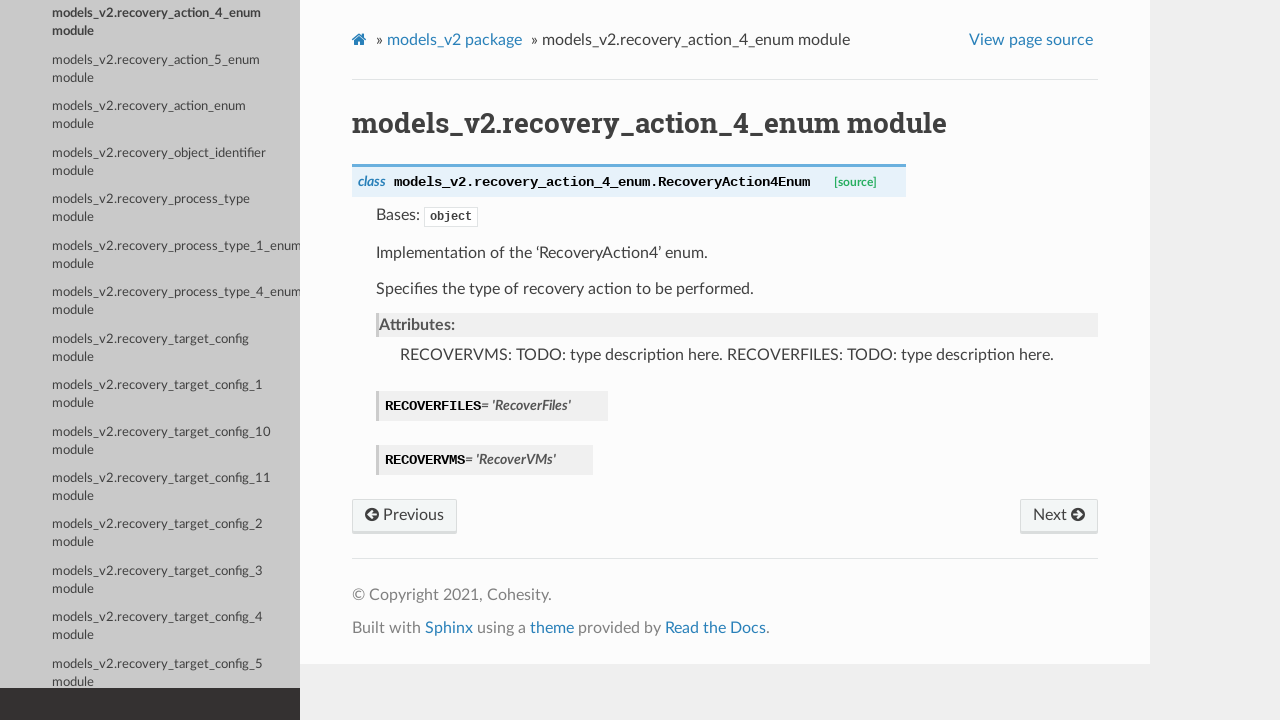

--- FILE ---
content_type: text/html; charset=utf-8
request_url: https://cohesity.github.io/management-sdk-python/models_v2.recovery_action_4_enum.html
body_size: 38780
content:


<!DOCTYPE html>
<html class="writer-html5" lang="en" >
<head>
  <meta charset="utf-8" />
  
  <meta name="viewport" content="width=device-width, initial-scale=1.0" />
  
  <title>models_v2.recovery_action_4_enum module &mdash; Cohesity Python SDK  documentation</title>
  

  
  <link rel="stylesheet" href="_static/css/theme.css" type="text/css" />
  <link rel="stylesheet" href="_static/pygments.css" type="text/css" />
  <link rel="stylesheet" href="_static/custom.css" type="text/css" />

  
  

  
  

  

  
  <!--[if lt IE 9]>
    <script src="_static/js/html5shiv.min.js"></script>
  <![endif]-->
  
    
      <script type="text/javascript" id="documentation_options" data-url_root="./" src="_static/documentation_options.js"></script>
        <script src="_static/jquery.js"></script>
        <script src="_static/underscore.js"></script>
        <script src="_static/doctools.js"></script>
    
    <script type="text/javascript" src="_static/js/theme.js"></script>

    
    <link rel="index" title="Index" href="genindex.html" />
    <link rel="search" title="Search" href="search.html" />
    <link rel="next" title="models_v2.recovery_action_5_enum module" href="models_v2.recovery_action_5_enum.html" />
    <link rel="prev" title="models_v2.recovery_action_3_enum module" href="models_v2.recovery_action_3_enum.html" /> 
</head>

<body class="wy-body-for-nav">

   
  <div class="wy-grid-for-nav">
    
    <nav data-toggle="wy-nav-shift" class="wy-nav-side">
      <div class="wy-side-scroll">
        <div class="wy-side-nav-search" >
          

          
            <a href="index.html" class="icon icon-home"> Cohesity Python SDK
          

          
          </a>

          
            
            
          

          
<div role="search">
  <form id="rtd-search-form" class="wy-form" action="search.html" method="get">
    <input type="text" name="q" placeholder="Search docs" />
    <input type="hidden" name="check_keywords" value="yes" />
    <input type="hidden" name="area" value="default" />
  </form>
</div>

          
        </div>

        
        <div class="wy-menu wy-menu-vertical" data-spy="affix" role="navigation" aria-label="main navigation">
          
            
            
              
            
            
              <p class="caption"><span class="caption-text">Getting Started</span></p>
<ul>
<li class="toctree-l1"><a class="reference internal" href="intro.html">Introduction</a><ul>
<li class="toctree-l2"><a class="reference internal" href="intro.html#installation">Installation</a></li>
<li class="toctree-l2"><a class="reference internal" href="intro.html#upgrade">Upgrade</a></li>
<li class="toctree-l2"><a class="reference internal" href="intro.html#how-to-use">How to Use</a></li>
<li class="toctree-l2"><a class="reference internal" href="intro.html#questions-or-feedback">Questions or Feedback</a></li>
</ul>
</li>
<li class="toctree-l1"><a class="reference internal" href="license.html">License</a></li>
</ul>
<p class="caption"><span class="caption-text">API Endpoints</span></p>
<ul>
<li class="toctree-l1"><a class="reference internal" href="controllers.html">V1 Controllers</a><ul>
<li class="toctree-l2"><a class="reference internal" href="controllers.html#submodules">Submodules</a><ul>
<li class="toctree-l3"><a class="reference internal" href="controllers.access_tokens_controller.html">controllers.access_tokens_controller module</a></li>
<li class="toctree-l3"><a class="reference internal" href="controllers.active_directory_controller.html">controllers.active_directory_controller module</a></li>
<li class="toctree-l3"><a class="reference internal" href="controllers.alerts_controller.html">controllers.alerts_controller module</a></li>
<li class="toctree-l3"><a class="reference internal" href="controllers.analytics_controller.html">controllers.analytics_controller module</a></li>
<li class="toctree-l3"><a class="reference internal" href="controllers.antivirus_service_group_controller.html">controllers.antivirus_service_group_controller module</a></li>
<li class="toctree-l3"><a class="reference internal" href="controllers.app_controller.html">controllers.app_controller module</a></li>
<li class="toctree-l3"><a class="reference internal" href="controllers.app_instance_controller.html">controllers.app_instance_controller module</a></li>
<li class="toctree-l3"><a class="reference internal" href="controllers.audit_controller.html">controllers.audit_controller module</a></li>
<li class="toctree-l3"><a class="reference internal" href="controllers.banner_controller.html">controllers.banner_controller module</a></li>
<li class="toctree-l3"><a class="reference internal" href="controllers.base_controller.html">controllers.base_controller module</a></li>
<li class="toctree-l3"><a class="reference internal" href="controllers.certificates_controller.html">controllers.certificates_controller module</a></li>
<li class="toctree-l3"><a class="reference internal" href="controllers.clone_refresh_tasks_controller.html">controllers.clone_refresh_tasks_controller module</a></li>
<li class="toctree-l3"><a class="reference internal" href="controllers.cluster_controller.html">controllers.cluster_controller module</a></li>
<li class="toctree-l3"><a class="reference internal" href="controllers.cluster_partitions_controller.html">controllers.cluster_partitions_controller module</a></li>
<li class="toctree-l3"><a class="reference internal" href="controllers.clusters_controller.html">controllers.clusters_controller module</a></li>
<li class="toctree-l3"><a class="reference internal" href="controllers.custom_reporting_controller.html">controllers.custom_reporting_controller module</a></li>
<li class="toctree-l3"><a class="reference internal" href="controllers.dashboard_controller.html">controllers.dashboard_controller module</a></li>
<li class="toctree-l3"><a class="reference internal" href="controllers.groups_controller.html">controllers.groups_controller module</a></li>
<li class="toctree-l3"><a class="reference internal" href="controllers.idps_controller.html">controllers.idps_controller module</a></li>
<li class="toctree-l3"><a class="reference internal" href="controllers.interface_controller.html">controllers.interface_controller module</a></li>
<li class="toctree-l3"><a class="reference internal" href="controllers.interface_group_controller.html">controllers.interface_group_controller module</a></li>
<li class="toctree-l3"><a class="reference internal" href="controllers.ip_controller.html">controllers.ip_controller module</a></li>
<li class="toctree-l3"><a class="reference internal" href="controllers.kms_configuration_controller.html">controllers.kms_configuration_controller module</a></li>
<li class="toctree-l3"><a class="reference internal" href="controllers.ldap_provider_controller.html">controllers.ldap_provider_controller module</a></li>
<li class="toctree-l3"><a class="reference internal" href="controllers.license_controller.html">controllers.license_controller module</a></li>
<li class="toctree-l3"><a class="reference internal" href="controllers.monitoring_controller.html">controllers.monitoring_controller module</a></li>
<li class="toctree-l3"><a class="reference internal" href="controllers.network_controller.html">controllers.network_controller module</a></li>
<li class="toctree-l3"><a class="reference internal" href="controllers.nodes_controller.html">controllers.nodes_controller module</a></li>
<li class="toctree-l3"><a class="reference internal" href="controllers.notifications_controller.html">controllers.notifications_controller module</a></li>
<li class="toctree-l3"><a class="reference internal" href="controllers.packages_controller.html">controllers.packages_controller module</a></li>
<li class="toctree-l3"><a class="reference internal" href="controllers.preferences_controller.html">controllers.preferences_controller module</a></li>
<li class="toctree-l3"><a class="reference internal" href="controllers.principals_controller.html">controllers.principals_controller module</a></li>
<li class="toctree-l3"><a class="reference internal" href="controllers.privileges_controller.html">controllers.privileges_controller module</a></li>
<li class="toctree-l3"><a class="reference internal" href="controllers.protection_jobs_controller.html">controllers.protection_jobs_controller module</a></li>
<li class="toctree-l3"><a class="reference internal" href="controllers.protection_objects_controller.html">controllers.protection_objects_controller module</a></li>
<li class="toctree-l3"><a class="reference internal" href="controllers.protection_policies_controller.html">controllers.protection_policies_controller module</a></li>
<li class="toctree-l3"><a class="reference internal" href="controllers.protection_runs_controller.html">controllers.protection_runs_controller module</a></li>
<li class="toctree-l3"><a class="reference internal" href="controllers.protection_sources_controller.html">controllers.protection_sources_controller module</a></li>
<li class="toctree-l3"><a class="reference internal" href="controllers.remote_cluster_controller.html">controllers.remote_cluster_controller module</a></li>
<li class="toctree-l3"><a class="reference internal" href="controllers.remote_restore_controller.html">controllers.remote_restore_controller module</a></li>
<li class="toctree-l3"><a class="reference internal" href="controllers.reports_controller.html">controllers.reports_controller module</a></li>
<li class="toctree-l3"><a class="reference internal" href="controllers.restore_tasks_controller.html">controllers.restore_tasks_controller module</a></li>
<li class="toctree-l3"><a class="reference internal" href="controllers.roles_controller.html">controllers.roles_controller module</a></li>
<li class="toctree-l3"><a class="reference internal" href="controllers.routes_controller.html">controllers.routes_controller module</a></li>
<li class="toctree-l3"><a class="reference internal" href="controllers.scheduler_controller.html">controllers.scheduler_controller module</a></li>
<li class="toctree-l3"><a class="reference internal" href="controllers.search_controller.html">controllers.search_controller module</a></li>
<li class="toctree-l3"><a class="reference internal" href="controllers.smb_file_opens_controller.html">controllers.smb_file_opens_controller module</a></li>
<li class="toctree-l3"><a class="reference internal" href="controllers.static_route_controller.html">controllers.static_route_controller module</a></li>
<li class="toctree-l3"><a class="reference internal" href="controllers.statistics_controller.html">controllers.statistics_controller module</a></li>
<li class="toctree-l3"><a class="reference internal" href="controllers.stats_controller.html">controllers.stats_controller module</a></li>
<li class="toctree-l3"><a class="reference internal" href="controllers.tags_controller.html">controllers.tags_controller module</a></li>
<li class="toctree-l3"><a class="reference internal" href="controllers.tenant_controller.html">controllers.tenant_controller module</a></li>
<li class="toctree-l3"><a class="reference internal" href="controllers.tenants_controller.html">controllers.tenants_controller module</a></li>
<li class="toctree-l3"><a class="reference internal" href="controllers.vaults_controller.html">controllers.vaults_controller module</a></li>
<li class="toctree-l3"><a class="reference internal" href="controllers.view_boxes_controller.html">controllers.view_boxes_controller module</a></li>
<li class="toctree-l3"><a class="reference internal" href="controllers.views_controller.html">controllers.views_controller module</a></li>
<li class="toctree-l3"><a class="reference internal" href="controllers.vlan_controller.html">controllers.vlan_controller module</a></li>
</ul>
</li>
</ul>
</li>
<li class="toctree-l1"><a class="reference internal" href="controllers_v2.html">V2 Controllers</a><ul>
<li class="toctree-l2"><a class="reference internal" href="controllers_v2.html#submodules">Submodules</a><ul>
<li class="toctree-l3"><a class="reference internal" href="controllers_v2.active_directory_controller.html">controllers_v2.active_directory_controller module</a></li>
<li class="toctree-l3"><a class="reference internal" href="controllers_v2.audit_log_controller.html">controllers_v2.audit_log_controller module</a></li>
<li class="toctree-l3"><a class="reference internal" href="controllers_v2.base_controller.html">controllers_v2.base_controller module</a></li>
<li class="toctree-l3"><a class="reference internal" href="controllers_v2.data_tiering_controller.html">controllers_v2.data_tiering_controller module</a></li>
<li class="toctree-l3"><a class="reference internal" href="controllers_v2.keystone_controller.html">controllers_v2.keystone_controller module</a></li>
<li class="toctree-l3"><a class="reference internal" href="controllers_v2.miscellaneous_controller.html">controllers_v2.miscellaneous_controller module</a></li>
<li class="toctree-l3"><a class="reference internal" href="controllers_v2.network_information_service_nis_controller.html">controllers_v2.network_information_service_nis_controller module</a></li>
<li class="toctree-l3"><a class="reference internal" href="controllers_v2.objects_controller.html">controllers_v2.objects_controller module</a></li>
<li class="toctree-l3"><a class="reference internal" href="controllers_v2.patches_controller.html">controllers_v2.patches_controller module</a></li>
<li class="toctree-l3"><a class="reference internal" href="controllers_v2.platform_controller.html">controllers_v2.platform_controller module</a></li>
<li class="toctree-l3"><a class="reference internal" href="controllers_v2.protected_objects_controller.html">controllers_v2.protected_objects_controller module</a></li>
<li class="toctree-l3"><a class="reference internal" href="controllers_v2.protection_groups_controller.html">controllers_v2.protection_groups_controller module</a></li>
<li class="toctree-l3"><a class="reference internal" href="controllers_v2.protection_policies_controller.html">controllers_v2.protection_policies_controller module</a></li>
<li class="toctree-l3"><a class="reference internal" href="controllers_v2.protection_sources_controller.html">controllers_v2.protection_sources_controller module</a></li>
<li class="toctree-l3"><a class="reference internal" href="controllers_v2.recoveries_controller.html">controllers_v2.recoveries_controller module</a></li>
<li class="toctree-l3"><a class="reference internal" href="controllers_v2.search_controller.html">controllers_v2.search_controller module</a></li>
<li class="toctree-l3"><a class="reference internal" href="controllers_v2.security_controller.html">controllers_v2.security_controller module</a></li>
<li class="toctree-l3"><a class="reference internal" href="controllers_v2.stats_controller.html">controllers_v2.stats_controller module</a></li>
<li class="toctree-l3"><a class="reference internal" href="controllers_v2.tasks_controller.html">controllers_v2.tasks_controller module</a></li>
<li class="toctree-l3"><a class="reference internal" href="controllers_v2.tenants_controller.html">controllers_v2.tenants_controller module</a></li>
<li class="toctree-l3"><a class="reference internal" href="controllers_v2.test_data_management_controller.html">controllers_v2.test_data_management_controller module</a></li>
<li class="toctree-l3"><a class="reference internal" href="controllers_v2.users_controller.html">controllers_v2.users_controller module</a></li>
<li class="toctree-l3"><a class="reference internal" href="controllers_v2.views_controller.html">controllers_v2.views_controller module</a></li>
</ul>
</li>
</ul>
</li>
</ul>
<p class="caption"><span class="caption-text">Models</span></p>
<ul class="current">
<li class="toctree-l1"><a class="reference internal" href="models.html">V1 Structures</a><ul>
<li class="toctree-l2"><a class="reference internal" href="models.html#submodules">Submodules</a><ul>
<li class="toctree-l3"><a class="reference internal" href="models.a_w_s_fleet_params.html">models.a_w_s_fleet_params module</a></li>
<li class="toctree-l3"><a class="reference internal" href="models.aag_and_databases.html">models.aag_and_databases module</a></li>
<li class="toctree-l3"><a class="reference internal" href="models.aag_preference_enum.html">models.aag_preference_enum module</a></li>
<li class="toctree-l3"><a class="reference internal" href="models.access_enum.html">models.access_enum module</a></li>
<li class="toctree-l3"><a class="reference internal" href="models.access_info_list_enum.html">models.access_info_list_enum module</a></li>
<li class="toctree-l3"><a class="reference internal" href="models.access_token.html">models.access_token module</a></li>
<li class="toctree-l3"><a class="reference internal" href="models.access_token_credential.html">models.access_token_credential module</a></li>
<li class="toctree-l3"><a class="reference internal" href="models.account_entitlement.html">models.account_entitlement module</a></li>
<li class="toctree-l3"><a class="reference internal" href="models.acl_mode_enum.html">models.acl_mode_enum module</a></li>
<li class="toctree-l3"><a class="reference internal" href="models.acl_proto.html">models.acl_proto module</a></li>
<li class="toctree-l3"><a class="reference internal" href="models.acl_proto_grant.html">models.acl_proto_grant module</a></li>
<li class="toctree-l3"><a class="reference internal" href="models.acropolis_protection_source.html">models.acropolis_protection_source module</a></li>
<li class="toctree-l3"><a class="reference internal" href="models.acropolis_restore_parameters.html">models.acropolis_restore_parameters module</a></li>
<li class="toctree-l3"><a class="reference internal" href="models.acropolis_type_enum.html">models.acropolis_type_enum module</a></li>
<li class="toctree-l3"><a class="reference internal" href="models.action_enum.html">models.action_enum module</a></li>
<li class="toctree-l3"><a class="reference internal" href="models.action_update_protection_jobs_state_params_enum.html">models.action_update_protection_jobs_state_params_enum module</a></li>
<li class="toctree-l3"><a class="reference internal" href="models.action_update_protection_jobs_state_request_body_enum.html">models.action_update_protection_jobs_state_request_body_enum module</a></li>
<li class="toctree-l3"><a class="reference internal" href="models.activate_view_aliases_result.html">models.activate_view_aliases_result module</a></li>
<li class="toctree-l3"><a class="reference internal" href="models.active_alerts_stats.html">models.active_alerts_stats module</a></li>
<li class="toctree-l3"><a class="reference internal" href="models.active_directory_entry.html">models.active_directory_entry module</a></li>
<li class="toctree-l3"><a class="reference internal" href="models.active_directory_principal.html">models.active_directory_principal module</a></li>
<li class="toctree-l3"><a class="reference internal" href="models.active_directory_principals_add_parameters.html">models.active_directory_principals_add_parameters module</a></li>
<li class="toctree-l3"><a class="reference internal" href="models.active_operation_enum.html">models.active_operation_enum module</a></li>
<li class="toctree-l3"><a class="reference internal" href="models.ad_attribute.html">models.ad_attribute module</a></li>
<li class="toctree-l3"><a class="reference internal" href="models.ad_attribute_flag_enum.html">models.ad_attribute_flag_enum module</a></li>
<li class="toctree-l3"><a class="reference internal" href="models.ad_attribute_restore_param.html">models.ad_attribute_restore_param module</a></li>
<li class="toctree-l3"><a class="reference internal" href="models.ad_domain.html">models.ad_domain module</a></li>
<li class="toctree-l3"><a class="reference internal" href="models.ad_domain_controller.html">models.ad_domain_controller module</a></li>
<li class="toctree-l3"><a class="reference internal" href="models.ad_domain_identity.html">models.ad_domain_identity module</a></li>
<li class="toctree-l3"><a class="reference internal" href="models.ad_guid_pair.html">models.ad_guid_pair module</a></li>
<li class="toctree-l3"><a class="reference internal" href="models.ad_guid_pair_ad_attribute_restore_param.html">models.ad_guid_pair_ad_attribute_restore_param module</a></li>
<li class="toctree-l3"><a class="reference internal" href="models.ad_object.html">models.ad_object module</a></li>
<li class="toctree-l3"><a class="reference internal" href="models.ad_object_attribute_parameters.html">models.ad_object_attribute_parameters module</a></li>
<li class="toctree-l3"><a class="reference internal" href="models.ad_object_flag_enum.html">models.ad_object_flag_enum module</a></li>
<li class="toctree-l3"><a class="reference internal" href="models.ad_object_meta_data.html">models.ad_object_meta_data module</a></li>
<li class="toctree-l3"><a class="reference internal" href="models.ad_object_restore_information.html">models.ad_object_restore_information module</a></li>
<li class="toctree-l3"><a class="reference internal" href="models.ad_object_restore_param.html">models.ad_object_restore_param module</a></li>
<li class="toctree-l3"><a class="reference internal" href="models.ad_object_restore_parameters.html">models.ad_object_restore_parameters module</a></li>
<li class="toctree-l3"><a class="reference internal" href="models.ad_object_restore_status.html">models.ad_object_restore_status module</a></li>
<li class="toctree-l3"><a class="reference internal" href="models.ad_object_restore_status_ad_attribute_restore_status.html">models.ad_object_restore_status_ad_attribute_restore_status module</a></li>
<li class="toctree-l3"><a class="reference internal" href="models.ad_objects_restore_status.html">models.ad_objects_restore_status module</a></li>
<li class="toctree-l3"><a class="reference internal" href="models.ad_protection_source.html">models.ad_protection_source module</a></li>
<li class="toctree-l3"><a class="reference internal" href="models.ad_restore_options.html">models.ad_restore_options module</a></li>
<li class="toctree-l3"><a class="reference internal" href="models.ad_restore_parameters.html">models.ad_restore_parameters module</a></li>
<li class="toctree-l3"><a class="reference internal" href="models.ad_restore_status.html">models.ad_restore_status module</a></li>
<li class="toctree-l3"><a class="reference internal" href="models.ad_root_topology_object.html">models.ad_root_topology_object module</a></li>
<li class="toctree-l3"><a class="reference internal" href="models.ad_update_restore_task_options.html">models.ad_update_restore_task_options module</a></li>
<li class="toctree-l3"><a class="reference internal" href="models.added_active_directory_principal.html">models.added_active_directory_principal module</a></li>
<li class="toctree-l3"><a class="reference internal" href="models.added_idp_principal.html">models.added_idp_principal module</a></li>
<li class="toctree-l3"><a class="reference internal" href="models.additional_connector_params.html">models.additional_connector_params module</a></li>
<li class="toctree-l3"><a class="reference internal" href="models.additional_oracle_db_params.html">models.additional_oracle_db_params module</a></li>
<li class="toctree-l3"><a class="reference internal" href="models.address_family_enum.html">models.address_family_enum module</a></li>
<li class="toctree-l3"><a class="reference internal" href="models.agent_deployment_status_response.html">models.agent_deployment_status_response module</a></li>
<li class="toctree-l3"><a class="reference internal" href="models.agent_information.html">models.agent_information module</a></li>
<li class="toctree-l3"><a class="reference internal" href="models.agent_status_exchange_host_info_enum.html">models.agent_status_exchange_host_info_enum module</a></li>
<li class="toctree-l3"><a class="reference internal" href="models.agent_type_enum.html">models.agent_type_enum module</a></li>
<li class="toctree-l3"><a class="reference internal" href="models.aggregated_subtree_info.html">models.aggregated_subtree_info module</a></li>
<li class="toctree-l3"><a class="reference internal" href="models.alert.html">models.alert module</a></li>
<li class="toctree-l3"><a class="reference internal" href="models.alert_category_enum.html">models.alert_category_enum module</a></li>
<li class="toctree-l3"><a class="reference internal" href="models.alert_category_list_enum.html">models.alert_category_list_enum module</a></li>
<li class="toctree-l3"><a class="reference internal" href="models.alert_category_list_get_alerts_enum.html">models.alert_category_list_get_alerts_enum module</a></li>
<li class="toctree-l3"><a class="reference internal" href="models.alert_category_name.html">models.alert_category_name module</a></li>
<li class="toctree-l3"><a class="reference internal" href="models.alert_document.html">models.alert_document module</a></li>
<li class="toctree-l3"><a class="reference internal" href="models.alert_metadata.html">models.alert_metadata module</a></li>
<li class="toctree-l3"><a class="reference internal" href="models.alert_property.html">models.alert_property module</a></li>
<li class="toctree-l3"><a class="reference internal" href="models.alert_resolution.html">models.alert_resolution module</a></li>
<li class="toctree-l3"><a class="reference internal" href="models.alert_resolution_details.html">models.alert_resolution_details module</a></li>
<li class="toctree-l3"><a class="reference internal" href="models.alert_resolution_info.html">models.alert_resolution_info module</a></li>
<li class="toctree-l3"><a class="reference internal" href="models.alert_resolution_request.html">models.alert_resolution_request module</a></li>
<li class="toctree-l3"><a class="reference internal" href="models.alert_severity_list_enum.html">models.alert_severity_list_enum module</a></li>
<li class="toctree-l3"><a class="reference internal" href="models.alert_state_enum.html">models.alert_state_enum module</a></li>
<li class="toctree-l3"><a class="reference internal" href="models.alert_state_list_enum.html">models.alert_state_list_enum module</a></li>
<li class="toctree-l3"><a class="reference internal" href="models.alert_type_bucket_enum.html">models.alert_type_bucket_enum module</a></li>
<li class="toctree-l3"><a class="reference internal" href="models.alert_type_bucket_list_enum.html">models.alert_type_bucket_list_enum module</a></li>
<li class="toctree-l3"><a class="reference internal" href="models.alerting_config.html">models.alerting_config module</a></li>
<li class="toctree-l3"><a class="reference internal" href="models.alerting_policy_enum.html">models.alerting_policy_enum module</a></li>
<li class="toctree-l3"><a class="reference internal" href="models.alerting_policy_proto.html">models.alerting_policy_proto module</a></li>
<li class="toctree-l3"><a class="reference internal" href="models.algorithm_enum.html">models.algorithm_enum module</a></li>
<li class="toctree-l3"><a class="reference internal" href="models.alias_smb_config.html">models.alias_smb_config module</a></li>
<li class="toctree-l3"><a class="reference internal" href="models.allocation_method_enum.html">models.allocation_method_enum module</a></li>
<li class="toctree-l3"><a class="reference internal" href="models.amazon_cloud_credentials.html">models.amazon_cloud_credentials module</a></li>
<li class="toctree-l3"><a class="reference internal" href="models.amqp_target_config.html">models.amqp_target_config module</a></li>
<li class="toctree-l3"><a class="reference internal" href="models.analyse_jar_arg.html">models.analyse_jar_arg module</a></li>
<li class="toctree-l3"><a class="reference internal" href="models.analyse_jar_result.html">models.analyse_jar_result module</a></li>
<li class="toctree-l3"><a class="reference internal" href="models.analysis_task_info.html">models.analysis_task_info module</a></li>
<li class="toctree-l3"><a class="reference internal" href="models.antivirus_scan_config.html">models.antivirus_scan_config module</a></li>
<li class="toctree-l3"><a class="reference internal" href="models.antivirus_service_config.html">models.antivirus_service_config module</a></li>
<li class="toctree-l3"><a class="reference internal" href="models.antivirus_service_config_params.html">models.antivirus_service_config_params module</a></li>
<li class="toctree-l3"><a class="reference internal" href="models.antivirus_service_group.html">models.antivirus_service_group module</a></li>
<li class="toctree-l3"><a class="reference internal" href="models.antivirus_service_group_params.html">models.antivirus_service_group_params module</a></li>
<li class="toctree-l3"><a class="reference internal" href="models.antivirus_service_group_state_params.html">models.antivirus_service_group_state_params module</a></li>
<li class="toctree-l3"><a class="reference internal" href="models.api_key.html">models.api_key module</a></li>
<li class="toctree-l3"><a class="reference internal" href="models.apollo_io_preferential_tier_enum.html">models.apollo_io_preferential_tier_enum module</a></li>
<li class="toctree-l3"><a class="reference internal" href="models.apollo_wal_io_preferential_tier_enum.html">models.apollo_wal_io_preferential_tier_enum module</a></li>
<li class="toctree-l3"><a class="reference internal" href="models.app.html">models.app module</a></li>
<li class="toctree-l3"><a class="reference internal" href="models.app_entity_backup_status_info.html">models.app_entity_backup_status_info module</a></li>
<li class="toctree-l3"><a class="reference internal" href="models.app_instance.html">models.app_instance module</a></li>
<li class="toctree-l3"><a class="reference internal" href="models.app_instance_id_parameter.html">models.app_instance_id_parameter module</a></li>
<li class="toctree-l3"><a class="reference internal" href="models.app_instance_settings.html">models.app_instance_settings module</a></li>
<li class="toctree-l3"><a class="reference internal" href="models.app_metadata.html">models.app_metadata module</a></li>
<li class="toctree-l3"><a class="reference internal" href="models.app_owner_restore_info.html">models.app_owner_restore_info module</a></li>
<li class="toctree-l3"><a class="reference internal" href="models.app_run_history.html">models.app_run_history module</a></li>
<li class="toctree-l3"><a class="reference internal" href="models.append_hosts_parameters.html">models.append_hosts_parameters module</a></li>
<li class="toctree-l3"><a class="reference internal" href="models.application_enum.html">models.application_enum module</a></li>
<li class="toctree-l3"><a class="reference internal" href="models.application_environment_applications_restore_task_request_enum.html">models.application_environment_applications_restore_task_request_enum module</a></li>
<li class="toctree-l3"><a class="reference internal" href="models.application_environment_enum.html">models.application_environment_enum module</a></li>
<li class="toctree-l3"><a class="reference internal" href="models.application_info.html">models.application_info module</a></li>
<li class="toctree-l3"><a class="reference internal" href="models.application_parameters.html">models.application_parameters module</a></li>
<li class="toctree-l3"><a class="reference internal" href="models.application_restore_object.html">models.application_restore_object module</a></li>
<li class="toctree-l3"><a class="reference internal" href="models.application_restore_parameters.html">models.application_restore_parameters module</a></li>
<li class="toctree-l3"><a class="reference internal" href="models.application_server_info.html">models.application_server_info module</a></li>
<li class="toctree-l3"><a class="reference internal" href="models.application_special_parameters.html">models.application_special_parameters module</a></li>
<li class="toctree-l3"><a class="reference internal" href="models.applications_restore_task_request.html">models.applications_restore_task_request module</a></li>
<li class="toctree-l3"><a class="reference internal" href="models.applications_wrapper.html">models.applications_wrapper module</a></li>
<li class="toctree-l3"><a class="reference internal" href="models.apps_config.html">models.apps_config module</a></li>
<li class="toctree-l3"><a class="reference internal" href="models.apps_mode_enum.html">models.apps_mode_enum module</a></li>
<li class="toctree-l3"><a class="reference internal" href="models.archival_external_target.html">models.archival_external_target module</a></li>
<li class="toctree-l3"><a class="reference internal" href="models.archival_target.html">models.archival_target module</a></li>
<li class="toctree-l3"><a class="reference internal" href="models.athena_io_preferential_tier_enum.html">models.athena_io_preferential_tier_enum module</a></li>
<li class="toctree-l3"><a class="reference internal" href="models.athena_slower_io_preferential_tier_enum.html">models.athena_slower_io_preferential_tier_enum module</a></li>
<li class="toctree-l3"><a class="reference internal" href="models.attribute_restore_information.html">models.attribute_restore_information module</a></li>
<li class="toctree-l3"><a class="reference internal" href="models.attribute_value.html">models.attribute_value module</a></li>
<li class="toctree-l3"><a class="reference internal" href="models.audit_logs_tile.html">models.audit_logs_tile module</a></li>
<li class="toctree-l3"><a class="reference internal" href="models.auth_method_enum.html">models.auth_method_enum module</a></li>
<li class="toctree-l3"><a class="reference internal" href="models.auth_type_enum.html">models.auth_type_enum module</a></li>
<li class="toctree-l3"><a class="reference internal" href="models.auth_type_mongodb_connect_params_enum.html">models.auth_type_mongodb_connect_params_enum module</a></li>
<li class="toctree-l3"><a class="reference internal" href="models.authentication_status_enum.html">models.authentication_status_enum module</a></li>
<li class="toctree-l3"><a class="reference internal" href="models.authentication_status_registered_app_info_enum.html">models.authentication_status_registered_app_info_enum module</a></li>
<li class="toctree-l3"><a class="reference internal" href="models.authentication_type_enum.html">models.authentication_type_enum module</a></li>
<li class="toctree-l3"><a class="reference internal" href="models.authentication_type_user_enum.html">models.authentication_type_user_enum module</a></li>
<li class="toctree-l3"><a class="reference internal" href="models.aws_credentials.html">models.aws_credentials module</a></li>
<li class="toctree-l3"><a class="reference internal" href="models.aws_fleet_params.html">models.aws_fleet_params module</a></li>
<li class="toctree-l3"><a class="reference internal" href="models.aws_fleet_params_network_params.html">models.aws_fleet_params_network_params module</a></li>
<li class="toctree-l3"><a class="reference internal" href="models.aws_fleet_params_network_params_map_entry.html">models.aws_fleet_params_network_params_map_entry module</a></li>
<li class="toctree-l3"><a class="reference internal" href="models.aws_fleet_params_tag.html">models.aws_fleet_params_tag module</a></li>
<li class="toctree-l3"><a class="reference internal" href="models.aws_kms_configuration.html">models.aws_kms_configuration module</a></li>
<li class="toctree-l3"><a class="reference internal" href="models.aws_kms_update_params.html">models.aws_kms_update_params module</a></li>
<li class="toctree-l3"><a class="reference internal" href="models.aws_native_backup_source_params.html">models.aws_native_backup_source_params module</a></li>
<li class="toctree-l3"><a class="reference internal" href="models.aws_native_env_params.html">models.aws_native_env_params module</a></li>
<li class="toctree-l3"><a class="reference internal" href="models.aws_params.html">models.aws_params module</a></li>
<li class="toctree-l3"><a class="reference internal" href="models.aws_protection_source.html">models.aws_protection_source module</a></li>
<li class="toctree-l3"><a class="reference internal" href="models.aws_snapshot_manager_backup_source_params.html">models.aws_snapshot_manager_backup_source_params module</a></li>
<li class="toctree-l3"><a class="reference internal" href="models.aws_snapshot_manager_parameters.html">models.aws_snapshot_manager_parameters module</a></li>
<li class="toctree-l3"><a class="reference internal" href="models.aws_snapshot_manager_params.html">models.aws_snapshot_manager_params module</a></li>
<li class="toctree-l3"><a class="reference internal" href="models.aws_type_enum.html">models.aws_type_enum module</a></li>
<li class="toctree-l3"><a class="reference internal" href="models.azure_cloud_credentials.html">models.azure_cloud_credentials module</a></li>
<li class="toctree-l3"><a class="reference internal" href="models.azure_credentials.html">models.azure_credentials module</a></li>
<li class="toctree-l3"><a class="reference internal" href="models.azure_managed_disk_params.html">models.azure_managed_disk_params module</a></li>
<li class="toctree-l3"><a class="reference internal" href="models.azure_params.html">models.azure_params module</a></li>
<li class="toctree-l3"><a class="reference internal" href="models.azure_protection_source.html">models.azure_protection_source module</a></li>
<li class="toctree-l3"><a class="reference internal" href="models.azure_type_enum.html">models.azure_type_enum module</a></li>
<li class="toctree-l3"><a class="reference internal" href="models.backup_job_pre_or_post_script.html">models.backup_job_pre_or_post_script module</a></li>
<li class="toctree-l3"><a class="reference internal" href="models.backup_job_proto.html">models.backup_job_proto module</a></li>
<li class="toctree-l3"><a class="reference internal" href="models.backup_job_proto_backup_source.html">models.backup_job_proto_backup_source module</a></li>
<li class="toctree-l3"><a class="reference internal" href="models.backup_job_proto_dr_to_cloud_params.html">models.backup_job_proto_dr_to_cloud_params module</a></li>
<li class="toctree-l3"><a class="reference internal" href="models.backup_job_proto_exclude_source.html">models.backup_job_proto_exclude_source module</a></li>
<li class="toctree-l3"><a class="reference internal" href="models.backup_job_proto_exclusion_time_range.html">models.backup_job_proto_exclusion_time_range module</a></li>
<li class="toctree-l3"><a class="reference internal" href="models.backup_job_proto_remote_view_params.html">models.backup_job_proto_remote_view_params module</a></li>
<li class="toctree-l3"><a class="reference internal" href="models.backup_job_proto_remote_view_params_remote_view_map_entry.html">models.backup_job_proto_remote_view_params_remote_view_map_entry module</a></li>
<li class="toctree-l3"><a class="reference internal" href="models.backup_job_proto_remote_view_params_remote_view_params_per_view.html">models.backup_job_proto_remote_view_params_remote_view_params_per_view module</a></li>
<li class="toctree-l3"><a class="reference internal" href="models.backup_policy_proto.html">models.backup_policy_proto module</a></li>
<li class="toctree-l3"><a class="reference internal" href="models.backup_policy_proto_continuous_schedule.html">models.backup_policy_proto_continuous_schedule module</a></li>
<li class="toctree-l3"><a class="reference internal" href="models.backup_policy_proto_daily_schedule.html">models.backup_policy_proto_daily_schedule module</a></li>
<li class="toctree-l3"><a class="reference internal" href="models.backup_policy_proto_exclusion_time_range.html">models.backup_policy_proto_exclusion_time_range module</a></li>
<li class="toctree-l3"><a class="reference internal" href="models.backup_policy_proto_monthly_schedule.html">models.backup_policy_proto_monthly_schedule module</a></li>
<li class="toctree-l3"><a class="reference internal" href="models.backup_policy_proto_one_off_schedule.html">models.backup_policy_proto_one_off_schedule module</a></li>
<li class="toctree-l3"><a class="reference internal" href="models.backup_policy_proto_schedule_end.html">models.backup_policy_proto_schedule_end module</a></li>
<li class="toctree-l3"><a class="reference internal" href="models.backup_run.html">models.backup_run module</a></li>
<li class="toctree-l3"><a class="reference internal" href="models.backup_run_id.html">models.backup_run_id module</a></li>
<li class="toctree-l3"><a class="reference internal" href="models.backup_run_type_enum.html">models.backup_run_type_enum module</a></li>
<li class="toctree-l3"><a class="reference internal" href="models.backup_script.html">models.backup_script module</a></li>
<li class="toctree-l3"><a class="reference internal" href="models.backup_source_params.html">models.backup_source_params module</a></li>
<li class="toctree-l3"><a class="reference internal" href="models.backup_source_stats.html">models.backup_source_stats module</a></li>
<li class="toctree-l3"><a class="reference internal" href="models.backup_task_info.html">models.backup_task_info module</a></li>
<li class="toctree-l3"><a class="reference internal" href="models.backup_type_enum.html">models.backup_type_enum module</a></li>
<li class="toctree-l3"><a class="reference internal" href="models.backup_type_sql_env_job_parameters_enum.html">models.backup_type_sql_env_job_parameters_enum module</a></li>
<li class="toctree-l3"><a class="reference internal" href="models.bandwidth_limit.html">models.bandwidth_limit module</a></li>
<li class="toctree-l3"><a class="reference internal" href="models.bandwidth_limit_override.html">models.bandwidth_limit_override module</a></li>
<li class="toctree-l3"><a class="reference internal" href="models.banner.html">models.banner module</a></li>
<li class="toctree-l3"><a class="reference internal" href="models.banner_id_data.html">models.banner_id_data module</a></li>
<li class="toctree-l3"><a class="reference internal" href="models.banner_update_parameters.html">models.banner_update_parameters module</a></li>
<li class="toctree-l3"><a class="reference internal" href="models.basic_cluster_info.html">models.basic_cluster_info module</a></li>
<li class="toctree-l3"><a class="reference internal" href="models.basic_task_info.html">models.basic_task_info module</a></li>
<li class="toctree-l3"><a class="reference internal" href="models.bifrost_config.html">models.bifrost_config module</a></li>
<li class="toctree-l3"><a class="reference internal" href="models.bifrost_subnet.html">models.bifrost_subnet module</a></li>
<li class="toctree-l3"><a class="reference internal" href="models.blackout_period.html">models.blackout_period module</a></li>
<li class="toctree-l3"><a class="reference internal" href="models.bond_slave_info.html">models.bond_slave_info module</a></li>
<li class="toctree-l3"><a class="reference internal" href="models.bonding_mode_create_bond_parameters_enum.html">models.bonding_mode_create_bond_parameters_enum module</a></li>
<li class="toctree-l3"><a class="reference internal" href="models.bonding_mode_enum.html">models.bonding_mode_enum module</a></li>
<li class="toctree-l3"><a class="reference internal" href="models.bonding_mode_network_interface_enum.html">models.bonding_mode_network_interface_enum module</a></li>
<li class="toctree-l3"><a class="reference internal" href="models.bonding_mode_update_bond_parameters_enum.html">models.bonding_mode_update_bond_parameters_enum module</a></li>
<li class="toctree-l3"><a class="reference internal" href="models.bonding_opts.html">models.bonding_opts module</a></li>
<li class="toctree-l3"><a class="reference internal" href="models.bulk_install_app_task_info.html">models.bulk_install_app_task_info module</a></li>
<li class="toctree-l3"><a class="reference internal" href="models.c2s_access_portal.html">models.c2s_access_portal module</a></li>
<li class="toctree-l3"><a class="reference internal" href="models.c2s_server_info.html">models.c2s_server_info module</a></li>
<li class="toctree-l3"><a class="reference internal" href="models.c_2_s_access_portal.html">models.c_2_s_access_portal module</a></li>
<li class="toctree-l3"><a class="reference internal" href="models.cancel_protection_job_run_param.html">models.cancel_protection_job_run_param module</a></li>
<li class="toctree-l3"><a class="reference internal" href="models.capacity_by_tier.html">models.capacity_by_tier module</a></li>
<li class="toctree-l3"><a class="reference internal" href="models.cassandra_additional_params.html">models.cassandra_additional_params module</a></li>
<li class="toctree-l3"><a class="reference internal" href="models.cassandra_auth_type_enum.html">models.cassandra_auth_type_enum module</a></li>
<li class="toctree-l3"><a class="reference internal" href="models.cassandra_backup_job_params.html">models.cassandra_backup_job_params module</a></li>
<li class="toctree-l3"><a class="reference internal" href="models.cassandra_cluster.html">models.cassandra_cluster module</a></li>
<li class="toctree-l3"><a class="reference internal" href="models.cassandra_connect_params.html">models.cassandra_connect_params module</a></li>
<li class="toctree-l3"><a class="reference internal" href="models.cassandra_keyspace.html">models.cassandra_keyspace module</a></li>
<li class="toctree-l3"><a class="reference internal" href="models.cassandra_log_recover_job_params.html">models.cassandra_log_recover_job_params module</a></li>
<li class="toctree-l3"><a class="reference internal" href="models.cassandra_ports_info.html">models.cassandra_ports_info module</a></li>
<li class="toctree-l3"><a class="reference internal" href="models.cassandra_protection_source.html">models.cassandra_protection_source module</a></li>
<li class="toctree-l3"><a class="reference internal" href="models.cassandra_recover_job_params.html">models.cassandra_recover_job_params module</a></li>
<li class="toctree-l3"><a class="reference internal" href="models.cassandra_security_info.html">models.cassandra_security_info module</a></li>
<li class="toctree-l3"><a class="reference internal" href="models.category_alert_metadata_enum.html">models.category_alert_metadata_enum module</a></li>
<li class="toctree-l3"><a class="reference internal" href="models.category_enum.html">models.category_enum module</a></li>
<li class="toctree-l3"><a class="reference internal" href="models.category_notification_rule_enum.html">models.category_notification_rule_enum module</a></li>
<li class="toctree-l3"><a class="reference internal" href="models.cdb_entity_info.html">models.cdb_entity_info module</a></li>
<li class="toctree-l3"><a class="reference internal" href="models.cdp_io_filter_state.html">models.cdp_io_filter_state module</a></li>
<li class="toctree-l3"><a class="reference internal" href="models.centrify_schema_enum.html">models.centrify_schema_enum module</a></li>
<li class="toctree-l3"><a class="reference internal" href="models.centrify_zone.html">models.centrify_zone module</a></li>
<li class="toctree-l3"><a class="reference internal" href="models.certificate_details.html">models.certificate_details module</a></li>
<li class="toctree-l3"><a class="reference internal" href="models.change_enum.html">models.change_enum module</a></li>
<li class="toctree-l3"><a class="reference internal" href="models.change_protection_job_state_param.html">models.change_protection_job_state_param module</a></li>
<li class="toctree-l3"><a class="reference internal" href="models.change_service_state_parameters.html">models.change_service_state_parameters module</a></li>
<li class="toctree-l3"><a class="reference internal" href="models.change_service_state_result.html">models.change_service_state_result module</a></li>
<li class="toctree-l3"><a class="reference internal" href="models.chassis_info.html">models.chassis_info module</a></li>
<li class="toctree-l3"><a class="reference internal" href="models.check_type_enum.html">models.check_type_enum module</a></li>
<li class="toctree-l3"><a class="reference internal" href="models.cifs_share_info.html">models.cifs_share_info module</a></li>
<li class="toctree-l3"><a class="reference internal" href="models.clear_nlm_locks_parameters.html">models.clear_nlm_locks_parameters module</a></li>
<li class="toctree-l3"><a class="reference internal" href="models.client_type_enum.html">models.client_type_enum module</a></li>
<li class="toctree-l3"><a class="reference internal" href="models.clone_app_view_info_oracle.html">models.clone_app_view_info_oracle module</a></li>
<li class="toctree-l3"><a class="reference internal" href="models.clone_app_view_info_proto.html">models.clone_app_view_info_proto module</a></li>
<li class="toctree-l3"><a class="reference internal" href="models.clone_app_view_params.html">models.clone_app_view_params module</a></li>
<li class="toctree-l3"><a class="reference internal" href="models.clone_directory_params.html">models.clone_directory_params module</a></li>
<li class="toctree-l3"><a class="reference internal" href="models.clone_refresh_request.html">models.clone_refresh_request module</a></li>
<li class="toctree-l3"><a class="reference internal" href="models.clone_task_info.html">models.clone_task_info module</a></li>
<li class="toctree-l3"><a class="reference internal" href="models.clone_task_request.html">models.clone_task_request module</a></li>
<li class="toctree-l3"><a class="reference internal" href="models.clone_view_request.html">models.clone_view_request module</a></li>
<li class="toctree-l3"><a class="reference internal" href="models.close_smb_file_open_parameters.html">models.close_smb_file_open_parameters module</a></li>
<li class="toctree-l3"><a class="reference internal" href="models.cloud_archival_direct_config.html">models.cloud_archival_direct_config module</a></li>
<li class="toctree-l3"><a class="reference internal" href="models.cloud_archival_info.html">models.cloud_archival_info module</a></li>
<li class="toctree-l3"><a class="reference internal" href="models.cloud_archive_run.html">models.cloud_archive_run module</a></li>
<li class="toctree-l3"><a class="reference internal" href="models.cloud_archive_summary.html">models.cloud_archive_summary module</a></li>
<li class="toctree-l3"><a class="reference internal" href="models.cloud_deploy_info_proto.html">models.cloud_deploy_info_proto module</a></li>
<li class="toctree-l3"><a class="reference internal" href="models.cloud_deploy_info_proto_cloud_deploy_entity.html">models.cloud_deploy_info_proto_cloud_deploy_entity module</a></li>
<li class="toctree-l3"><a class="reference internal" href="models.cloud_deploy_target.html">models.cloud_deploy_target module</a></li>
<li class="toctree-l3"><a class="reference internal" href="models.cloud_deploy_target_details.html">models.cloud_deploy_target_details module</a></li>
<li class="toctree-l3"><a class="reference internal" href="models.cloud_network_configuration.html">models.cloud_network_configuration module</a></li>
<li class="toctree-l3"><a class="reference internal" href="models.cloud_parameters.html">models.cloud_parameters module</a></li>
<li class="toctree-l3"><a class="reference internal" href="models.cluster.html">models.cluster module</a></li>
<li class="toctree-l3"><a class="reference internal" href="models.cluster_audit_log.html">models.cluster_audit_log module</a></li>
<li class="toctree-l3"><a class="reference internal" href="models.cluster_audit_log_configuration.html">models.cluster_audit_log_configuration module</a></li>
<li class="toctree-l3"><a class="reference internal" href="models.cluster_audit_logs_search_result.html">models.cluster_audit_logs_search_result module</a></li>
<li class="toctree-l3"><a class="reference internal" href="models.cluster_config_proto_qo_s_mapping.html">models.cluster_config_proto_qo_s_mapping module</a></li>
<li class="toctree-l3"><a class="reference internal" href="models.cluster_config_proto_qo_s_mapping_qo_s_context.html">models.cluster_config_proto_qo_s_mapping_qo_s_context module</a></li>
<li class="toctree-l3"><a class="reference internal" href="models.cluster_config_proto_sid.html">models.cluster_config_proto_sid module</a></li>
<li class="toctree-l3"><a class="reference internal" href="models.cluster_config_proto_storage_policy_override.html">models.cluster_config_proto_storage_policy_override module</a></li>
<li class="toctree-l3"><a class="reference internal" href="models.cluster_config_proto_subnet.html">models.cluster_config_proto_subnet module</a></li>
<li class="toctree-l3"><a class="reference internal" href="models.cluster_config_proto_vault_cloud_properties.html">models.cluster_config_proto_vault_cloud_properties module</a></li>
<li class="toctree-l3"><a class="reference internal" href="models.cluster_config_proto_vault_cloud_properties_amazon_properties.html">models.cluster_config_proto_vault_cloud_properties_amazon_properties module</a></li>
<li class="toctree-l3"><a class="reference internal" href="models.cluster_config_proto_vault_cloud_properties_azure_properties.html">models.cluster_config_proto_vault_cloud_properties_azure_properties module</a></li>
<li class="toctree-l3"><a class="reference internal" href="models.cluster_config_proto_vault_cloud_properties_google_properties.html">models.cluster_config_proto_vault_cloud_properties_google_properties module</a></li>
<li class="toctree-l3"><a class="reference internal" href="models.cluster_config_proto_vault_cloud_properties_oracle_properties.html">models.cluster_config_proto_vault_cloud_properties_oracle_properties module</a></li>
<li class="toctree-l3"><a class="reference internal" href="models.cluster_config_proto_vault_cloud_tier_info.html">models.cluster_config_proto_vault_cloud_tier_info module</a></li>
<li class="toctree-l3"><a class="reference internal" href="models.cluster_config_proto_vault_cloud_tier_setting.html">models.cluster_config_proto_vault_cloud_tier_setting module</a></li>
<li class="toctree-l3"><a class="reference internal" href="models.cluster_config_proto_vault_cloud_tier_type.html">models.cluster_config_proto_vault_cloud_tier_type module</a></li>
<li class="toctree-l3"><a class="reference internal" href="models.cluster_creation_progress_result.html">models.cluster_creation_progress_result module</a></li>
<li class="toctree-l3"><a class="reference internal" href="models.cluster_hardware_info.html">models.cluster_hardware_info module</a></li>
<li class="toctree-l3"><a class="reference internal" href="models.cluster_identifier.html">models.cluster_identifier module</a></li>
<li class="toctree-l3"><a class="reference internal" href="models.cluster_info.html">models.cluster_info module</a></li>
<li class="toctree-l3"><a class="reference internal" href="models.cluster_networking_endpoint.html">models.cluster_networking_endpoint module</a></li>
<li class="toctree-l3"><a class="reference internal" href="models.cluster_networking_resource_information.html">models.cluster_networking_resource_information module</a></li>
<li class="toctree-l3"><a class="reference internal" href="models.cluster_partition.html">models.cluster_partition module</a></li>
<li class="toctree-l3"><a class="reference internal" href="models.cluster_public_keys.html">models.cluster_public_keys module</a></li>
<li class="toctree-l3"><a class="reference internal" href="models.cluster_stats.html">models.cluster_stats module</a></li>
<li class="toctree-l3"><a class="reference internal" href="models.cluster_status_result.html">models.cluster_status_result module</a></li>
<li class="toctree-l3"><a class="reference internal" href="models.cluster_type_cluster_enum.html">models.cluster_type_cluster_enum module</a></li>
<li class="toctree-l3"><a class="reference internal" href="models.cluster_type_enum.html">models.cluster_type_enum module</a></li>
<li class="toctree-l3"><a class="reference internal" href="models.combine_method_enum.html">models.combine_method_enum module</a></li>
<li class="toctree-l3"><a class="reference internal" href="models.common_acl_proto.html">models.common_acl_proto module</a></li>
<li class="toctree-l3"><a class="reference internal" href="models.common_acl_proto_grantees.html">models.common_acl_proto_grantees module</a></li>
<li class="toctree-l3"><a class="reference internal" href="models.compare_ad_objects_request.html">models.compare_ad_objects_request module</a></li>
<li class="toctree-l3"><a class="reference internal" href="models.compare_ad_objects_result_ad_attribute.html">models.compare_ad_objects_result_ad_attribute module</a></li>
<li class="toctree-l3"><a class="reference internal" href="models.compare_ad_objects_result_ad_attribute_value.html">models.compare_ad_objects_result_ad_attribute_value module</a></li>
<li class="toctree-l3"><a class="reference internal" href="models.compare_ad_objects_result_ad_object.html">models.compare_ad_objects_result_ad_object module</a></li>
<li class="toctree-l3"><a class="reference internal" href="models.compared_ad_object.html">models.compared_ad_object module</a></li>
<li class="toctree-l3"><a class="reference internal" href="models.compression_policy_enum.html">models.compression_policy_enum module</a></li>
<li class="toctree-l3"><a class="reference internal" href="models.compression_policy_vault_enum.html">models.compression_policy_vault_enum module</a></li>
<li class="toctree-l3"><a class="reference internal" href="models.connection_state_enum.html">models.connection_state_enum module</a></li>
<li class="toctree-l3"><a class="reference internal" href="models.connector_parameters.html">models.connector_parameters module</a></li>
<li class="toctree-l3"><a class="reference internal" href="models.connector_params.html">models.connector_params module</a></li>
<li class="toctree-l3"><a class="reference internal" href="models.consumer.html">models.consumer module</a></li>
<li class="toctree-l3"><a class="reference internal" href="models.consumer_stats.html">models.consumer_stats module</a></li>
<li class="toctree-l3"><a class="reference internal" href="models.consumer_type_enum.html">models.consumer_type_enum module</a></li>
<li class="toctree-l3"><a class="reference internal" href="models.consumer_type_get_consumer_stats_enum.html">models.consumer_type_get_consumer_stats_enum module</a></li>
<li class="toctree-l3"><a class="reference internal" href="models.consumer_type_get_tenant_stats_enum.html">models.consumer_type_get_tenant_stats_enum module</a></li>
<li class="toctree-l3"><a class="reference internal" href="models.continuous_schedule.html">models.continuous_schedule module</a></li>
<li class="toctree-l3"><a class="reference internal" href="models.copy_run.html">models.copy_run module</a></li>
<li class="toctree-l3"><a class="reference internal" href="models.copy_run_stats.html">models.copy_run_stats module</a></li>
<li class="toctree-l3"><a class="reference internal" href="models.copy_snapshot_task_status.html">models.copy_snapshot_task_status module</a></li>
<li class="toctree-l3"><a class="reference internal" href="models.couchbase_backup_job_params.html">models.couchbase_backup_job_params module</a></li>
<li class="toctree-l3"><a class="reference internal" href="models.couchbase_bucket.html">models.couchbase_bucket module</a></li>
<li class="toctree-l3"><a class="reference internal" href="models.couchbase_cluster.html">models.couchbase_cluster module</a></li>
<li class="toctree-l3"><a class="reference internal" href="models.couchbase_connect_params.html">models.couchbase_connect_params module</a></li>
<li class="toctree-l3"><a class="reference internal" href="models.couchbase_protection_source.html">models.couchbase_protection_source module</a></li>
<li class="toctree-l3"><a class="reference internal" href="models.couchbase_recover_job_params.html">models.couchbase_recover_job_params module</a></li>
<li class="toctree-l3"><a class="reference internal" href="models.count_by_tier.html">models.count_by_tier module</a></li>
<li class="toctree-l3"><a class="reference internal" href="models.create_active_directory_entry_params.html">models.create_active_directory_entry_params module</a></li>
<li class="toctree-l3"><a class="reference internal" href="models.create_api_key_params.html">models.create_api_key_params module</a></li>
<li class="toctree-l3"><a class="reference internal" href="models.create_bond_parameters.html">models.create_bond_parameters module</a></li>
<li class="toctree-l3"><a class="reference internal" href="models.create_bond_result.html">models.create_bond_result module</a></li>
<li class="toctree-l3"><a class="reference internal" href="models.create_cloud_cluster_parameters.html">models.create_cloud_cluster_parameters module</a></li>
<li class="toctree-l3"><a class="reference internal" href="models.create_cluster_result.html">models.create_cluster_result module</a></li>
<li class="toctree-l3"><a class="reference internal" href="models.create_idp_configuration_request.html">models.create_idp_configuration_request module</a></li>
<li class="toctree-l3"><a class="reference internal" href="models.create_ip_config_parameters.html">models.create_ip_config_parameters module</a></li>
<li class="toctree-l3"><a class="reference internal" href="models.create_ip_config_result.html">models.create_ip_config_result module</a></li>
<li class="toctree-l3"><a class="reference internal" href="models.create_physical_cluster_parameters.html">models.create_physical_cluster_parameters module</a></li>
<li class="toctree-l3"><a class="reference internal" href="models.create_remote_vault_restore_task_parameters.html">models.create_remote_vault_restore_task_parameters module</a></li>
<li class="toctree-l3"><a class="reference internal" href="models.create_remote_vault_search_job_parameters.html">models.create_remote_vault_search_job_parameters module</a></li>
<li class="toctree-l3"><a class="reference internal" href="models.create_view_alias_response_body.html">models.create_view_alias_response_body module</a></li>
<li class="toctree-l3"><a class="reference internal" href="models.create_view_box_params.html">models.create_view_box_params module</a></li>
<li class="toctree-l3"><a class="reference internal" href="models.create_view_request.html">models.create_view_request module</a></li>
<li class="toctree-l3"><a class="reference internal" href="models.create_virtual_cluster_parameters.html">models.create_virtual_cluster_parameters module</a></li>
<li class="toctree-l3"><a class="reference internal" href="models.created_api_key.html">models.created_api_key module</a></li>
<li class="toctree-l3"><a class="reference internal" href="models.created_remote_vault_search_job_uid.html">models.created_remote_vault_search_job_uid module</a></li>
<li class="toctree-l3"><a class="reference internal" href="models.credentials.html">models.credentials module</a></li>
<li class="toctree-l3"><a class="reference internal" href="models.cryptsoft_kms_config_response.html">models.cryptsoft_kms_config_response module</a></li>
<li class="toctree-l3"><a class="reference internal" href="models.cryptsoft_kms_configuration.html">models.cryptsoft_kms_configuration module</a></li>
<li class="toctree-l3"><a class="reference internal" href="models.cryptsoft_kms_update_params.html">models.cryptsoft_kms_update_params module</a></li>
<li class="toctree-l3"><a class="reference internal" href="models.current_operation_cluster_status_result_enum.html">models.current_operation_cluster_status_result_enum module</a></li>
<li class="toctree-l3"><a class="reference internal" href="models.current_operation_enum.html">models.current_operation_enum module</a></li>
<li class="toctree-l3"><a class="reference internal" href="models.custom_unix_id_attributes.html">models.custom_unix_id_attributes module</a></li>
<li class="toctree-l3"><a class="reference internal" href="models.dag_application_server_info.html">models.dag_application_server_info module</a></li>
<li class="toctree-l3"><a class="reference internal" href="models.dag_info.html">models.dag_info module</a></li>
<li class="toctree-l3"><a class="reference internal" href="models.daily_entitlement.html">models.daily_entitlement module</a></li>
<li class="toctree-l3"><a class="reference internal" href="models.daily_schedule.html">models.daily_schedule module</a></li>
<li class="toctree-l3"><a class="reference internal" href="models.daily_usage.html">models.daily_usage module</a></li>
<li class="toctree-l3"><a class="reference internal" href="models.dashboard.html">models.dashboard module</a></li>
<li class="toctree-l3"><a class="reference internal" href="models.dashboard_response.html">models.dashboard_response module</a></li>
<li class="toctree-l3"><a class="reference internal" href="models.data_disk_type_enum.html">models.data_disk_type_enum module</a></li>
<li class="toctree-l3"><a class="reference internal" href="models.data_lock_config.html">models.data_lock_config module</a></li>
<li class="toctree-l3"><a class="reference internal" href="models.data_lock_constraints.html">models.data_lock_constraints module</a></li>
<li class="toctree-l3"><a class="reference internal" href="models.data_migration_job_parameters.html">models.data_migration_job_parameters module</a></li>
<li class="toctree-l3"><a class="reference internal" href="models.data_migration_policy.html">models.data_migration_policy module</a></li>
<li class="toctree-l3"><a class="reference internal" href="models.data_protocol_enum.html">models.data_protocol_enum module</a></li>
<li class="toctree-l3"><a class="reference internal" href="models.data_transfer_from_vault_per_task.html">models.data_transfer_from_vault_per_task module</a></li>
<li class="toctree-l3"><a class="reference internal" href="models.data_transfer_from_vault_summary.html">models.data_transfer_from_vault_summary module</a></li>
<li class="toctree-l3"><a class="reference internal" href="models.data_transfer_from_vaults_summary_response.html">models.data_transfer_from_vaults_summary_response module</a></li>
<li class="toctree-l3"><a class="reference internal" href="models.data_transfer_to_vault_per_protection_job.html">models.data_transfer_to_vault_per_protection_job module</a></li>
<li class="toctree-l3"><a class="reference internal" href="models.data_transfer_to_vault_summary.html">models.data_transfer_to_vault_summary module</a></li>
<li class="toctree-l3"><a class="reference internal" href="models.data_transfer_to_vaults_summary_response.html">models.data_transfer_to_vaults_summary_response module</a></li>
<li class="toctree-l3"><a class="reference internal" href="models.data_uptier_job_parameters.html">models.data_uptier_job_parameters module</a></li>
<li class="toctree-l3"><a class="reference internal" href="models.data_usage_stats.html">models.data_usage_stats module</a></li>
<li class="toctree-l3"><a class="reference internal" href="models.database_state_enum.html">models.database_state_enum module</a></li>
<li class="toctree-l3"><a class="reference internal" href="models.datastore_info.html">models.datastore_info module</a></li>
<li class="toctree-l3"><a class="reference internal" href="models.day_blackout_period_enum.html">models.day_blackout_period_enum module</a></li>
<li class="toctree-l3"><a class="reference internal" href="models.day_count_enum.html">models.day_count_enum module</a></li>
<li class="toctree-l3"><a class="reference internal" href="models.day_enum.html">models.day_enum module</a></li>
<li class="toctree-l3"><a class="reference internal" href="models.day_monthly_schedule_enum.html">models.day_monthly_schedule_enum module</a></li>
<li class="toctree-l3"><a class="reference internal" href="models.db_file_info.html">models.db_file_info module</a></li>
<li class="toctree-l3"><a class="reference internal" href="models.db_type_enum.html">models.db_type_enum module</a></li>
<li class="toctree-l3"><a class="reference internal" href="models.delete_infected_file_params.html">models.delete_infected_file_params module</a></li>
<li class="toctree-l3"><a class="reference internal" href="models.delete_infected_file_response.html">models.delete_infected_file_response module</a></li>
<li class="toctree-l3"><a class="reference internal" href="models.delete_ip_config_parameters.html">models.delete_ip_config_parameters module</a></li>
<li class="toctree-l3"><a class="reference internal" href="models.delete_protection_job_param.html">models.delete_protection_job_param module</a></li>
<li class="toctree-l3"><a class="reference internal" href="models.delete_route_param.html">models.delete_route_param module</a></li>
<li class="toctree-l3"><a class="reference internal" href="models.delete_view_users_quota_parameters.html">models.delete_view_users_quota_parameters module</a></li>
<li class="toctree-l3"><a class="reference internal" href="models.delivery_rule_proto_delivery_target.html">models.delivery_rule_proto_delivery_target module</a></li>
<li class="toctree-l3"><a class="reference internal" href="models.deploy_cert_parameters.html">models.deploy_cert_parameters module</a></li>
<li class="toctree-l3"><a class="reference internal" href="models.deploy_db_instances_to_rds_params.html">models.deploy_db_instances_to_rds_params module</a></li>
<li class="toctree-l3"><a class="reference internal" href="models.deploy_db_instances_to_rds_params_point_in_time_restore_params.html">models.deploy_db_instances_to_rds_params_point_in_time_restore_params module</a></li>
<li class="toctree-l3"><a class="reference internal" href="models.deploy_fleet_params.html">models.deploy_fleet_params module</a></li>
<li class="toctree-l3"><a class="reference internal" href="models.deploy_task_request.html">models.deploy_task_request module</a></li>
<li class="toctree-l3"><a class="reference internal" href="models.deploy_v_ms_to_aws_params.html">models.deploy_v_ms_to_aws_params module</a></li>
<li class="toctree-l3"><a class="reference internal" href="models.deploy_v_ms_to_azure_params.html">models.deploy_v_ms_to_azure_params module</a></li>
<li class="toctree-l3"><a class="reference internal" href="models.deploy_v_ms_to_cloud_params.html">models.deploy_v_ms_to_cloud_params module</a></li>
<li class="toctree-l3"><a class="reference internal" href="models.deploy_v_ms_to_cloud_task_state_proto.html">models.deploy_v_ms_to_cloud_task_state_proto module</a></li>
<li class="toctree-l3"><a class="reference internal" href="models.deploy_v_ms_to_gcp_params.html">models.deploy_v_ms_to_gcp_params module</a></li>
<li class="toctree-l3"><a class="reference internal" href="models.deploy_vms_to_cloud.html">models.deploy_vms_to_cloud module</a></li>
<li class="toctree-l3"><a class="reference internal" href="models.desired_wal_location_enum.html">models.desired_wal_location_enum module</a></li>
<li class="toctree-l3"><a class="reference internal" href="models.destroy_clone_app_task_info_proto.html">models.destroy_clone_app_task_info_proto module</a></li>
<li class="toctree-l3"><a class="reference internal" href="models.destroy_cloned_entity_info_proto.html">models.destroy_cloned_entity_info_proto module</a></li>
<li class="toctree-l3"><a class="reference internal" href="models.destroy_cloned_entity_info_proto_cloned_entity.html">models.destroy_cloned_entity_info_proto_cloned_entity module</a></li>
<li class="toctree-l3"><a class="reference internal" href="models.destroy_cloned_task_state_proto.html">models.destroy_cloned_task_state_proto module</a></li>
<li class="toctree-l3"><a class="reference internal" href="models.destroy_cloned_vm_task_info_proto.html">models.destroy_cloned_vm_task_info_proto module</a></li>
<li class="toctree-l3"><a class="reference internal" href="models.destroy_mount_volumes_task_info_proto.html">models.destroy_mount_volumes_task_info_proto module</a></li>
<li class="toctree-l3"><a class="reference internal" href="models.device_node.html">models.device_node module</a></li>
<li class="toctree-l3"><a class="reference internal" href="models.device_tree.html">models.device_tree module</a></li>
<li class="toctree-l3"><a class="reference internal" href="models.device_tree_child_device.html">models.device_tree_child_device module</a></li>
<li class="toctree-l3"><a class="reference internal" href="models.device_tree_details.html">models.device_tree_details module</a></li>
<li class="toctree-l3"><a class="reference internal" href="models.device_tree_partition_slice.html">models.device_tree_partition_slice module</a></li>
<li class="toctree-l3"><a class="reference internal" href="models.dir_quota_config.html">models.dir_quota_config module</a></li>
<li class="toctree-l3"><a class="reference internal" href="models.dir_quota_info.html">models.dir_quota_info module</a></li>
<li class="toctree-l3"><a class="reference internal" href="models.dir_quota_policy.html">models.dir_quota_policy module</a></li>
<li class="toctree-l3"><a class="reference internal" href="models.disk.html">models.disk module</a></li>
<li class="toctree-l3"><a class="reference internal" href="models.disk_block.html">models.disk_block module</a></li>
<li class="toctree-l3"><a class="reference internal" href="models.disk_format_enum.html">models.disk_format_enum module</a></li>
<li class="toctree-l3"><a class="reference internal" href="models.disk_partition.html">models.disk_partition module</a></li>
<li class="toctree-l3"><a class="reference internal" href="models.disk_unit.html">models.disk_unit module</a></li>
<li class="toctree-l3"><a class="reference internal" href="models.dns_delegation_zone.html">models.dns_delegation_zone module</a></li>
<li class="toctree-l3"><a class="reference internal" href="models.doc_error.html">models.doc_error module</a></li>
<li class="toctree-l3"><a class="reference internal" href="models.document_type_enum.html">models.document_type_enum module</a></li>
<li class="toctree-l3"><a class="reference internal" href="models.domain.html">models.domain module</a></li>
<li class="toctree-l3"><a class="reference internal" href="models.domain_controllers.html">models.domain_controllers module</a></li>
<li class="toctree-l3"><a class="reference internal" href="models.download_cft_params.html">models.download_cft_params module</a></li>
<li class="toctree-l3"><a class="reference internal" href="models.download_cft_response.html">models.download_cft_response module</a></li>
<li class="toctree-l3"><a class="reference internal" href="models.download_files_and_folders_params.html">models.download_files_and_folders_params module</a></li>
<li class="toctree-l3"><a class="reference internal" href="models.download_package_parameters.html">models.download_package_parameters module</a></li>
<li class="toctree-l3"><a class="reference internal" href="models.download_package_result.html">models.download_package_result module</a></li>
<li class="toctree-l3"><a class="reference internal" href="models.dse_solar_info.html">models.dse_solar_info module</a></li>
<li class="toctree-l3"><a class="reference internal" href="models.ebs_volume_exclusion_params.html">models.ebs_volume_exclusion_params module</a></li>
<li class="toctree-l3"><a class="reference internal" href="models.ebs_volume_info.html">models.ebs_volume_info module</a></li>
<li class="toctree-l3"><a class="reference internal" href="models.edit_hosts_parameters.html">models.edit_hosts_parameters module</a></li>
<li class="toctree-l3"><a class="reference internal" href="models.elastifile_cluster.html">models.elastifile_cluster module</a></li>
<li class="toctree-l3"><a class="reference internal" href="models.elastifile_container.html">models.elastifile_container module</a></li>
<li class="toctree-l3"><a class="reference internal" href="models.elastifile_protection_source.html">models.elastifile_protection_source module</a></li>
<li class="toctree-l3"><a class="reference internal" href="models.email_delivery_target.html">models.email_delivery_target module</a></li>
<li class="toctree-l3"><a class="reference internal" href="models.email_meta_data.html">models.email_meta_data module</a></li>
<li class="toctree-l3"><a class="reference internal" href="models.encryption_configuration.html">models.encryption_configuration module</a></li>
<li class="toctree-l3"><a class="reference internal" href="models.encryption_policy_enum.html">models.encryption_policy_enum module</a></li>
<li class="toctree-l3"><a class="reference internal" href="models.encryption_policy_vault_enum.html">models.encryption_policy_vault_enum module</a></li>
<li class="toctree-l3"><a class="reference internal" href="models.entity_identifier.html">models.entity_identifier module</a></li>
<li class="toctree-l3"><a class="reference internal" href="models.entity_permission_information.html">models.entity_permission_information module</a></li>
<li class="toctree-l3"><a class="reference internal" href="models.entity_proto.html">models.entity_proto module</a></li>
<li class="toctree-l3"><a class="reference internal" href="models.entity_schema_proto.html">models.entity_schema_proto module</a></li>
<li class="toctree-l3"><a class="reference internal" href="models.entity_schema_proto_attributes_descriptor.html">models.entity_schema_proto_attributes_descriptor module</a></li>
<li class="toctree-l3"><a class="reference internal" href="models.entity_schema_proto_granularity.html">models.entity_schema_proto_granularity module</a></li>
<li class="toctree-l3"><a class="reference internal" href="models.entity_schema_proto_key_value_descriptor.html">models.entity_schema_proto_key_value_descriptor module</a></li>
<li class="toctree-l3"><a class="reference internal" href="models.entity_schema_proto_time_series_descriptor.html">models.entity_schema_proto_time_series_descriptor module</a></li>
<li class="toctree-l3"><a class="reference internal" href="models.entity_schema_proto_time_series_descriptor_metric_unit.html">models.entity_schema_proto_time_series_descriptor_metric_unit module</a></li>
<li class="toctree-l3"><a class="reference internal" href="models.entity_type_enum.html">models.entity_type_enum module</a></li>
<li class="toctree-l3"><a class="reference internal" href="models.entity_type_get_file_distribution_stats_enum.html">models.entity_type_get_file_distribution_stats_enum module</a></li>
<li class="toctree-l3"><a class="reference internal" href="models.env_backup_params.html">models.env_backup_params module</a></li>
<li class="toctree-l3"><a class="reference internal" href="models.env_type_enum.html">models.env_type_enum module</a></li>
<li class="toctree-l3"><a class="reference internal" href="models.env_type_get_all_job_runs_enum.html">models.env_type_get_all_job_runs_enum module</a></li>
<li class="toctree-l3"><a class="reference internal" href="models.environment_aggregated_subtree_info_enum.html">models.environment_aggregated_subtree_info_enum module</a></li>
<li class="toctree-l3"><a class="reference internal" href="models.environment_application_info_enum.html">models.environment_application_info_enum module</a></li>
<li class="toctree-l3"><a class="reference internal" href="models.environment_backup_run_enum.html">models.environment_backup_run_enum module</a></li>
<li class="toctree-l3"><a class="reference internal" href="models.environment_connector_parameters_enum.html">models.environment_connector_parameters_enum module</a></li>
<li class="toctree-l3"><a class="reference internal" href="models.environment_enum.html">models.environment_enum module</a></li>
<li class="toctree-l3"><a class="reference internal" href="models.environment_get_protection_jobs_enum.html">models.environment_get_protection_jobs_enum module</a></li>
<li class="toctree-l3"><a class="reference internal" href="models.environment_get_protection_policies_enum.html">models.environment_get_protection_policies_enum module</a></li>
<li class="toctree-l3"><a class="reference internal" href="models.environment_get_restore_tasks_enum.html">models.environment_get_restore_tasks_enum module</a></li>
<li class="toctree-l3"><a class="reference internal" href="models.environment_last_protection_run_stats_by_env_enum.html">models.environment_last_protection_run_stats_by_env_enum module</a></li>
<li class="toctree-l3"><a class="reference internal" href="models.environment_list_application_servers_enum.html">models.environment_list_application_servers_enum module</a></li>
<li class="toctree-l3"><a class="reference internal" href="models.environment_list_protected_objects_enum.html">models.environment_list_protected_objects_enum module</a></li>
<li class="toctree-l3"><a class="reference internal" href="models.environment_list_protection_sources_enum.html">models.environment_list_protection_sources_enum module</a></li>
<li class="toctree-l3"><a class="reference internal" href="models.environment_list_protection_sources_registration_info_enum.html">models.environment_list_protection_sources_registration_info_enum module</a></li>
<li class="toctree-l3"><a class="reference internal" href="models.environment_list_protection_sources_root_nodes_enum.html">models.environment_list_protection_sources_root_nodes_enum module</a></li>
<li class="toctree-l3"><a class="reference internal" href="models.environment_protected_objects_summary_by_env_enum.html">models.environment_protected_objects_summary_by_env_enum module</a></li>
<li class="toctree-l3"><a class="reference internal" href="models.environment_protection_job_enum.html">models.environment_protection_job_enum module</a></li>
<li class="toctree-l3"><a class="reference internal" href="models.environment_protection_job_request_body_enum.html">models.environment_protection_job_request_body_enum module</a></li>
<li class="toctree-l3"><a class="reference internal" href="models.environment_protection_summary_by_env_enum.html">models.environment_protection_summary_by_env_enum module</a></li>
<li class="toctree-l3"><a class="reference internal" href="models.environment_register_protection_source_parameters_enum.html">models.environment_register_protection_source_parameters_enum module</a></li>
<li class="toctree-l3"><a class="reference internal" href="models.environment_registered_app_info_enum.html">models.environment_registered_app_info_enum module</a></li>
<li class="toctree-l3"><a class="reference internal" href="models.environment_registered_source_info_enum.html">models.environment_registered_source_info_enum module</a></li>
<li class="toctree-l3"><a class="reference internal" href="models.environment_remote_protection_job_information_enum.html">models.environment_remote_protection_job_information_enum module</a></li>
<li class="toctree-l3"><a class="reference internal" href="models.environment_remote_protection_job_run_information_enum.html">models.environment_remote_protection_job_run_information_enum module</a></li>
<li class="toctree-l3"><a class="reference internal" href="models.environment_restore_env_stats_enum.html">models.environment_restore_env_stats_enum module</a></li>
<li class="toctree-l3"><a class="reference internal" href="models.environment_restore_object_details_enum.html">models.environment_restore_object_details_enum module</a></li>
<li class="toctree-l3"><a class="reference internal" href="models.environment_restore_points_for_time_range_param_enum.html">models.environment_restore_points_for_time_range_param_enum module</a></li>
<li class="toctree-l3"><a class="reference internal" href="models.environment_search_objects_enum.html">models.environment_search_objects_enum module</a></li>
<li class="toctree-l3"><a class="reference internal" href="models.environment_search_protection_sources_enum.html">models.environment_search_protection_sources_enum module</a></li>
<li class="toctree-l3"><a class="reference internal" href="models.environment_search_restored_files_enum.html">models.environment_search_restored_files_enum module</a></li>
<li class="toctree-l3"><a class="reference internal" href="models.environment_snapshot_info_enum.html">models.environment_snapshot_info_enum module</a></li>
<li class="toctree-l3"><a class="reference internal" href="models.environment_type_job_parameters.html">models.environment_type_job_parameters module</a></li>
<li class="toctree-l3"><a class="reference internal" href="models.environment_vault_provider_stats_by_env_enum.html">models.environment_vault_provider_stats_by_env_enum module</a></li>
<li class="toctree-l3"><a class="reference internal" href="models.erasure_coding_info.html">models.erasure_coding_info module</a></li>
<li class="toctree-l3"><a class="reference internal" href="models.error_proto.html">models.error_proto module</a></li>
<li class="toctree-l3"><a class="reference internal" href="models.eula_config.html">models.eula_config module</a></li>
<li class="toctree-l3"><a class="reference internal" href="models.ews_to_pst_conversion_params.html">models.ews_to_pst_conversion_params module</a></li>
<li class="toctree-l3"><a class="reference internal" href="models.exchange_backup_job_params.html">models.exchange_backup_job_params module</a></li>
<li class="toctree-l3"><a class="reference internal" href="models.exchange_dag_database.html">models.exchange_dag_database module</a></li>
<li class="toctree-l3"><a class="reference internal" href="models.exchange_dag_hosts_response.html">models.exchange_dag_hosts_response module</a></li>
<li class="toctree-l3"><a class="reference internal" href="models.exchange_dag_protection_preference.html">models.exchange_dag_protection_preference module</a></li>
<li class="toctree-l3"><a class="reference internal" href="models.exchange_database_copy_info.html">models.exchange_database_copy_info module</a></li>
<li class="toctree-l3"><a class="reference internal" href="models.exchange_database_info.html">models.exchange_database_info module</a></li>
<li class="toctree-l3"><a class="reference internal" href="models.exchange_env_job_parameters.html">models.exchange_env_job_parameters module</a></li>
<li class="toctree-l3"><a class="reference internal" href="models.exchange_host_info.html">models.exchange_host_info module</a></li>
<li class="toctree-l3"><a class="reference internal" href="models.exchange_protection_source.html">models.exchange_protection_source module</a></li>
<li class="toctree-l3"><a class="reference internal" href="models.exchange_restore_parameters.html">models.exchange_restore_parameters module</a></li>
<li class="toctree-l3"><a class="reference internal" href="models.exchange_restore_view_parameters.html">models.exchange_restore_view_parameters module</a></li>
<li class="toctree-l3"><a class="reference internal" href="models.exclude_aws_types_enum.html">models.exclude_aws_types_enum module</a></li>
<li class="toctree-l3"><a class="reference internal" href="models.exclude_kubernetes_types_enum.html">models.exclude_kubernetes_types_enum module</a></li>
<li class="toctree-l3"><a class="reference internal" href="models.exclude_office_365_type_enum.html">models.exclude_office_365_type_enum module</a></li>
<li class="toctree-l3"><a class="reference internal" href="models.exclude_type_enum.html">models.exclude_type_enum module</a></li>
<li class="toctree-l3"><a class="reference internal" href="models.exclude_type_get_protected_objects_summary_enum.html">models.exclude_type_get_protected_objects_summary_enum module</a></li>
<li class="toctree-l3"><a class="reference internal" href="models.expand_cloud_cluster_parameters.html">models.expand_cloud_cluster_parameters module</a></li>
<li class="toctree-l3"><a class="reference internal" href="models.expand_physical_cluster_parameters.html">models.expand_physical_cluster_parameters module</a></li>
<li class="toctree-l3"><a class="reference internal" href="models.extended_retention_policy.html">models.extended_retention_policy module</a></li>
<li class="toctree-l3"><a class="reference internal" href="models.extended_retention_policy_proto.html">models.extended_retention_policy_proto module</a></li>
<li class="toctree-l3"><a class="reference internal" href="models.external_client_subnets.html">models.external_client_subnets module</a></li>
<li class="toctree-l3"><a class="reference internal" href="models.external_network_info.html">models.external_network_info module</a></li>
<li class="toctree-l3"><a class="reference internal" href="models.external_target_type_enum.html">models.external_target_type_enum module</a></li>
<li class="toctree-l3"><a class="reference internal" href="models.externally_triggered_env_job_parameters.html">models.externally_triggered_env_job_parameters module</a></li>
<li class="toctree-l3"><a class="reference internal" href="models.externally_triggered_job_params.html">models.externally_triggered_job_params module</a></li>
<li class="toctree-l3"><a class="reference internal" href="models.externally_triggered_job_params_externally_triggered_sbt_params.html">models.externally_triggered_job_params_externally_triggered_sbt_params module</a></li>
<li class="toctree-l3"><a class="reference internal" href="models.externally_triggered_sbt_parameters.html">models.externally_triggered_sbt_parameters module</a></li>
<li class="toctree-l3"><a class="reference internal" href="models.extract_file_range_result.html">models.extract_file_range_result module</a></li>
<li class="toctree-l3"><a class="reference internal" href="models.fault_tolerance_level_enum.html">models.fault_tolerance_level_enum module</a></li>
<li class="toctree-l3"><a class="reference internal" href="models.feature_usage.html">models.feature_usage module</a></li>
<li class="toctree-l3"><a class="reference internal" href="models.file_distribution_metrics.html">models.file_distribution_metrics module</a></li>
<li class="toctree-l3"><a class="reference internal" href="models.file_distribution_stats.html">models.file_distribution_stats module</a></li>
<li class="toctree-l3"><a class="reference internal" href="models.file_extension_filter.html">models.file_extension_filter module</a></li>
<li class="toctree-l3"><a class="reference internal" href="models.file_fstat_result.html">models.file_fstat_result module</a></li>
<li class="toctree-l3"><a class="reference internal" href="models.file_id.html">models.file_id module</a></li>
<li class="toctree-l3"><a class="reference internal" href="models.file_level_data_lock_config.html">models.file_level_data_lock_config module</a></li>
<li class="toctree-l3"><a class="reference internal" href="models.file_lock_status.html">models.file_lock_status module</a></li>
<li class="toctree-l3"><a class="reference internal" href="models.file_lock_status_params.html">models.file_lock_status_params module</a></li>
<li class="toctree-l3"><a class="reference internal" href="models.file_nlm_locks.html">models.file_nlm_locks module</a></li>
<li class="toctree-l3"><a class="reference internal" href="models.file_partition_block.html">models.file_partition_block module</a></li>
<li class="toctree-l3"><a class="reference internal" href="models.file_path_filter.html">models.file_path_filter module</a></li>
<li class="toctree-l3"><a class="reference internal" href="models.file_path_parameters.html">models.file_path_parameters module</a></li>
<li class="toctree-l3"><a class="reference internal" href="models.file_recovery_method_enum.html">models.file_recovery_method_enum module</a></li>
<li class="toctree-l3"><a class="reference internal" href="models.file_restore_info.html">models.file_restore_info module</a></li>
<li class="toctree-l3"><a class="reference internal" href="models.file_search_result.html">models.file_search_result module</a></li>
<li class="toctree-l3"><a class="reference internal" href="models.file_search_results.html">models.file_search_results module</a></li>
<li class="toctree-l3"><a class="reference internal" href="models.file_selection_policy_enum.html">models.file_selection_policy_enum module</a></li>
<li class="toctree-l3"><a class="reference internal" href="models.file_size_policy_enum.html">models.file_size_policy_enum module</a></li>
<li class="toctree-l3"><a class="reference internal" href="models.file_snapshot_information.html">models.file_snapshot_information module</a></li>
<li class="toctree-l3"><a class="reference internal" href="models.file_stat_info.html">models.file_stat_info module</a></li>
<li class="toctree-l3"><a class="reference internal" href="models.file_stubbing_params.html">models.file_stubbing_params module</a></li>
<li class="toctree-l3"><a class="reference internal" href="models.file_stubbing_params_target_view_data.html">models.file_stubbing_params_target_view_data module</a></li>
<li class="toctree-l3"><a class="reference internal" href="models.file_stubbing_params_target_view_map_entry.html">models.file_stubbing_params_target_view_map_entry module</a></li>
<li class="toctree-l3"><a class="reference internal" href="models.file_type_enum.html">models.file_type_enum module</a></li>
<li class="toctree-l3"><a class="reference internal" href="models.file_uptiering_params.html">models.file_uptiering_params module</a></li>
<li class="toctree-l3"><a class="reference internal" href="models.file_uptiering_params_source_view_data.html">models.file_uptiering_params_source_view_data module</a></li>
<li class="toctree-l3"><a class="reference internal" href="models.file_uptiering_params_source_view_map_entry.html">models.file_uptiering_params_source_view_map_entry module</a></li>
<li class="toctree-l3"><a class="reference internal" href="models.file_version.html">models.file_version module</a></li>
<li class="toctree-l3"><a class="reference internal" href="models.filename_pattern_to_directory.html">models.filename_pattern_to_directory module</a></li>
<li class="toctree-l3"><a class="reference internal" href="models.filer_audit_log_configuration.html">models.filer_audit_log_configuration module</a></li>
<li class="toctree-l3"><a class="reference internal" href="models.files_and_folders_info.html">models.files_and_folders_info module</a></li>
<li class="toctree-l3"><a class="reference internal" href="models.files_to_directory_mapping.html">models.files_to_directory_mapping module</a></li>
<li class="toctree-l3"><a class="reference internal" href="models.filesystem_volume.html">models.filesystem_volume module</a></li>
<li class="toctree-l3"><a class="reference internal" href="models.filter_ip_config.html">models.filter_ip_config module</a></li>
<li class="toctree-l3"><a class="reference internal" href="models.filtering_policy_proto.html">models.filtering_policy_proto module</a></li>
<li class="toctree-l3"><a class="reference internal" href="models.fixed_unix_id_mapping.html">models.fixed_unix_id_mapping module</a></li>
<li class="toctree-l3"><a class="reference internal" href="models.flag_enum.html">models.flag_enum module</a></li>
<li class="toctree-l3"><a class="reference internal" href="models.flash_blade_file_system.html">models.flash_blade_file_system module</a></li>
<li class="toctree-l3"><a class="reference internal" href="models.flash_blade_network_interface.html">models.flash_blade_network_interface module</a></li>
<li class="toctree-l3"><a class="reference internal" href="models.flash_blade_nfs_info.html">models.flash_blade_nfs_info module</a></li>
<li class="toctree-l3"><a class="reference internal" href="models.flash_blade_protection_source.html">models.flash_blade_protection_source module</a></li>
<li class="toctree-l3"><a class="reference internal" href="models.flash_blade_smb_info.html">models.flash_blade_smb_info module</a></li>
<li class="toctree-l3"><a class="reference internal" href="models.flash_blade_storage_array.html">models.flash_blade_storage_array module</a></li>
<li class="toctree-l3"><a class="reference internal" href="models.fleet_network_params.html">models.fleet_network_params module</a></li>
<li class="toctree-l3"><a class="reference internal" href="models.fleet_params.html">models.fleet_params module</a></li>
<li class="toctree-l3"><a class="reference internal" href="models.fleet_subnet_type_enum.html">models.fleet_subnet_type_enum module</a></li>
<li class="toctree-l3"><a class="reference internal" href="models.fleet_tag.html">models.fleet_tag module</a></li>
<li class="toctree-l3"><a class="reference internal" href="models.folder_type_enum.html">models.folder_type_enum module</a></li>
<li class="toctree-l3"><a class="reference internal" href="models.free_node_information.html">models.free_node_information module</a></li>
<li class="toctree-l3"><a class="reference internal" href="models.full_snapshot_info.html">models.full_snapshot_info module</a></li>
<li class="toctree-l3"><a class="reference internal" href="models.gcp_credentials.html">models.gcp_credentials module</a></li>
<li class="toctree-l3"><a class="reference internal" href="models.gcp_params.html">models.gcp_params module</a></li>
<li class="toctree-l3"><a class="reference internal" href="models.gcp_protection_source.html">models.gcp_protection_source module</a></li>
<li class="toctree-l3"><a class="reference internal" href="models.gcp_tag_type_enum.html">models.gcp_tag_type_enum module</a></li>
<li class="toctree-l3"><a class="reference internal" href="models.gcp_type_enum.html">models.gcp_type_enum module</a></li>
<li class="toctree-l3"><a class="reference internal" href="models.gdpr_copy_task.html">models.gdpr_copy_task module</a></li>
<li class="toctree-l3"><a class="reference internal" href="models.get_alert_types_params.html">models.get_alert_types_params module</a></li>
<li class="toctree-l3"><a class="reference internal" href="models.get_all_job_runs_result.html">models.get_all_job_runs_result module</a></li>
<li class="toctree-l3"><a class="reference internal" href="models.get_consumer_stats_result.html">models.get_consumer_stats_result module</a></li>
<li class="toctree-l3"><a class="reference internal" href="models.get_job_run_info_result.html">models.get_job_run_info_result module</a></li>
<li class="toctree-l3"><a class="reference internal" href="models.get_map_reduce_app_runs_params.html">models.get_map_reduce_app_runs_params module</a></li>
<li class="toctree-l3"><a class="reference internal" href="models.get_mr_jar_upload_path_result.html">models.get_mr_jar_upload_path_result module</a></li>
<li class="toctree-l3"><a class="reference internal" href="models.get_objects_details_result.html">models.get_objects_details_result module</a></li>
<li class="toctree-l3"><a class="reference internal" href="models.get_registration_info_response.html">models.get_registration_info_response module</a></li>
<li class="toctree-l3"><a class="reference internal" href="models.get_tenant_stats_result.html">models.get_tenant_stats_result module</a></li>
<li class="toctree-l3"><a class="reference internal" href="models.get_view_box_stats_result.html">models.get_view_box_stats_result module</a></li>
<li class="toctree-l3"><a class="reference internal" href="models.get_views_by_share_name_result.html">models.get_views_by_share_name_result module</a></li>
<li class="toctree-l3"><a class="reference internal" href="models.get_views_result.html">models.get_views_result module</a></li>
<li class="toctree-l3"><a class="reference internal" href="models.gflag.html">models.gflag module</a></li>
<li class="toctree-l3"><a class="reference internal" href="models.glacier_retrieval_type_enum.html">models.glacier_retrieval_type_enum module</a></li>
<li class="toctree-l3"><a class="reference internal" href="models.google_account_info.html">models.google_account_info module</a></li>
<li class="toctree-l3"><a class="reference internal" href="models.google_cloud_credentials.html">models.google_cloud_credentials module</a></li>
<li class="toctree-l3"><a class="reference internal" href="models.gpfs_cluster.html">models.gpfs_cluster module</a></li>
<li class="toctree-l3"><a class="reference internal" href="models.gpfs_fileset.html">models.gpfs_fileset module</a></li>
<li class="toctree-l3"><a class="reference internal" href="models.gpfs_filesystem.html">models.gpfs_filesystem module</a></li>
<li class="toctree-l3"><a class="reference internal" href="models.gpfs_protection_source.html">models.gpfs_protection_source module</a></li>
<li class="toctree-l3"><a class="reference internal" href="models.grantee_proto.html">models.grantee_proto module</a></li>
<li class="toctree-l3"><a class="reference internal" href="models.granular_restore_info.html">models.granular_restore_info module</a></li>
<li class="toctree-l3"><a class="reference internal" href="models.granularity_bucket.html">models.granularity_bucket module</a></li>
<li class="toctree-l3"><a class="reference internal" href="models.groot_io_preferential_tier_enum.html">models.groot_io_preferential_tier_enum module</a></li>
<li class="toctree-l3"><a class="reference internal" href="models.group.html">models.group module</a></li>
<li class="toctree-l3"><a class="reference internal" href="models.group_backup_env_params.html">models.group_backup_env_params module</a></li>
<li class="toctree-l3"><a class="reference internal" href="models.group_delete_parameters.html">models.group_delete_parameters module</a></li>
<li class="toctree-l3"><a class="reference internal" href="models.group_info.html">models.group_info module</a></li>
<li class="toctree-l3"><a class="reference internal" href="models.group_parameters.html">models.group_parameters module</a></li>
<li class="toctree-l3"><a class="reference internal" href="models.guid_pair.html">models.guid_pair module</a></li>
<li class="toctree-l3"><a class="reference internal" href="models.h_base_backup_job_params.html">models.h_base_backup_job_params module</a></li>
<li class="toctree-l3"><a class="reference internal" href="models.h_base_protection_source.html">models.h_base_protection_source module</a></li>
<li class="toctree-l3"><a class="reference internal" href="models.h_base_recover_job_params.html">models.h_base_recover_job_params module</a></li>
<li class="toctree-l3"><a class="reference internal" href="models.hadoop_distribution_enum.html">models.hadoop_distribution_enum module</a></li>
<li class="toctree-l3"><a class="reference internal" href="models.hardware_info.html">models.hardware_info module</a></li>
<li class="toctree-l3"><a class="reference internal" href="models.hbase_connect_params.html">models.hbase_connect_params module</a></li>
<li class="toctree-l3"><a class="reference internal" href="models.hbase_table.html">models.hbase_table module</a></li>
<li class="toctree-l3"><a class="reference internal" href="models.hdfs_backup_job_params.html">models.hdfs_backup_job_params module</a></li>
<li class="toctree-l3"><a class="reference internal" href="models.hdfs_connect_params.html">models.hdfs_connect_params module</a></li>
<li class="toctree-l3"><a class="reference internal" href="models.hdfs_protection_source.html">models.hdfs_protection_source module</a></li>
<li class="toctree-l3"><a class="reference internal" href="models.hdfs_recover_job_params.html">models.hdfs_recover_job_params module</a></li>
<li class="toctree-l3"><a class="reference internal" href="models.health_status_enum.html">models.health_status_enum module</a></li>
<li class="toctree-l3"><a class="reference internal" href="models.health_tile.html">models.health_tile module</a></li>
<li class="toctree-l3"><a class="reference internal" href="models.hive_backup_job_params.html">models.hive_backup_job_params module</a></li>
<li class="toctree-l3"><a class="reference internal" href="models.hive_connect_params.html">models.hive_connect_params module</a></li>
<li class="toctree-l3"><a class="reference internal" href="models.hive_protection_source.html">models.hive_protection_source module</a></li>
<li class="toctree-l3"><a class="reference internal" href="models.hive_recover_job_params.html">models.hive_recover_job_params module</a></li>
<li class="toctree-l3"><a class="reference internal" href="models.hive_table.html">models.hive_table module</a></li>
<li class="toctree-l3"><a class="reference internal" href="models.host_entry.html">models.host_entry module</a></li>
<li class="toctree-l3"><a class="reference internal" href="models.host_info.html">models.host_info module</a></li>
<li class="toctree-l3"><a class="reference internal" href="models.host_os_type_enum.html">models.host_os_type_enum module</a></li>
<li class="toctree-l3"><a class="reference internal" href="models.host_result.html">models.host_result module</a></li>
<li class="toctree-l3"><a class="reference internal" href="models.host_settings_check_result.html">models.host_settings_check_result module</a></li>
<li class="toctree-l3"><a class="reference internal" href="models.host_type_agent_information_enum.html">models.host_type_agent_information_enum module</a></li>
<li class="toctree-l3"><a class="reference internal" href="models.host_type_download_physical_agent_enum.html">models.host_type_download_physical_agent_enum module</a></li>
<li class="toctree-l3"><a class="reference internal" href="models.host_type_enum.html">models.host_type_enum module</a></li>
<li class="toctree-l3"><a class="reference internal" href="models.host_type_hyperv_protection_source_enum.html">models.host_type_hyperv_protection_source_enum module</a></li>
<li class="toctree-l3"><a class="reference internal" href="models.host_type_physical_protection_source_enum.html">models.host_type_physical_protection_source_enum module</a></li>
<li class="toctree-l3"><a class="reference internal" href="models.host_type_register_protection_source_parameters_enum.html">models.host_type_register_protection_source_parameters_enum module</a></li>
<li class="toctree-l3"><a class="reference internal" href="models.host_type_update_protection_source_parameters_enum.html">models.host_type_update_protection_source_parameters_enum module</a></li>
<li class="toctree-l3"><a class="reference internal" href="models.host_type_vmware_protection_source_enum.html">models.host_type_vmware_protection_source_enum module</a></li>
<li class="toctree-l3"><a class="reference internal" href="models.hydra_downtier_io_preferential_tier_enum.html">models.hydra_downtier_io_preferential_tier_enum module</a></li>
<li class="toctree-l3"><a class="reference internal" href="models.hydra_io_preferential_tier_enum.html">models.hydra_io_preferential_tier_enum module</a></li>
<li class="toctree-l3"><a class="reference internal" href="models.hyper_flex_protection_source.html">models.hyper_flex_protection_source module</a></li>
<li class="toctree-l3"><a class="reference internal" href="models.hyperv_backup_env_params.html">models.hyperv_backup_env_params module</a></li>
<li class="toctree-l3"><a class="reference internal" href="models.hyperv_clone_parameters.html">models.hyperv_clone_parameters module</a></li>
<li class="toctree-l3"><a class="reference internal" href="models.hyperv_datastore.html">models.hyperv_datastore module</a></li>
<li class="toctree-l3"><a class="reference internal" href="models.hyperv_env_job_parameters.html">models.hyperv_env_job_parameters module</a></li>
<li class="toctree-l3"><a class="reference internal" href="models.hyperv_protection_source.html">models.hyperv_protection_source module</a></li>
<li class="toctree-l3"><a class="reference internal" href="models.hyperv_restore_parameters.html">models.hyperv_restore_parameters module</a></li>
<li class="toctree-l3"><a class="reference internal" href="models.hyperv_type_enum.html">models.hyperv_type_enum module</a></li>
<li class="toctree-l3"><a class="reference internal" href="models.hyperv_virtual_machine.html">models.hyperv_virtual_machine module</a></li>
<li class="toctree-l3"><a class="reference internal" href="models.icap_connection_status_response.html">models.icap_connection_status_response module</a></li>
<li class="toctree-l3"><a class="reference internal" href="models.id_mapping_info.html">models.id_mapping_info module</a></li>
<li class="toctree-l3"><a class="reference internal" href="models.idp_principals_add_parameters.html">models.idp_principals_add_parameters module</a></li>
<li class="toctree-l3"><a class="reference internal" href="models.idp_reachability_test_result.html">models.idp_reachability_test_result module</a></li>
<li class="toctree-l3"><a class="reference internal" href="models.idp_service_configuration.html">models.idp_service_configuration module</a></li>
<li class="toctree-l3"><a class="reference internal" href="models.idp_user_info.html">models.idp_user_info module</a></li>
<li class="toctree-l3"><a class="reference internal" href="models.index_and_snapshots.html">models.index_and_snapshots module</a></li>
<li class="toctree-l3"><a class="reference internal" href="models.indexing_policy.html">models.indexing_policy module</a></li>
<li class="toctree-l3"><a class="reference internal" href="models.indexing_policy_proto.html">models.indexing_policy_proto module</a></li>
<li class="toctree-l3"><a class="reference internal" href="models.indexing_status_enum.html">models.indexing_status_enum module</a></li>
<li class="toctree-l3"><a class="reference internal" href="models.indexing_task_status_enum.html">models.indexing_task_status_enum module</a></li>
<li class="toctree-l3"><a class="reference internal" href="models.infected_file.html">models.infected_file module</a></li>
<li class="toctree-l3"><a class="reference internal" href="models.infected_file_id.html">models.infected_file_id module</a></li>
<li class="toctree-l3"><a class="reference internal" href="models.infected_file_param.html">models.infected_file_param module</a></li>
<li class="toctree-l3"><a class="reference internal" href="models.infected_files.html">models.infected_files module</a></li>
<li class="toctree-l3"><a class="reference internal" href="models.input_spec.html">models.input_spec module</a></li>
<li class="toctree-l3"><a class="reference internal" href="models.input_spec_file_time_filter.html">models.input_spec_file_time_filter module</a></li>
<li class="toctree-l3"><a class="reference internal" href="models.input_spec_input_files_selector.html">models.input_spec_input_files_selector module</a></li>
<li class="toctree-l3"><a class="reference internal" href="models.input_spec_input_vms_selector.html">models.input_spec_input_vms_selector module</a></li>
<li class="toctree-l3"><a class="reference internal" href="models.install_state_enum.html">models.install_state_enum module</a></li>
<li class="toctree-l3"><a class="reference internal" href="models.interface.html">models.interface module</a></li>
<li class="toctree-l3"><a class="reference internal" href="models.interface_group.html">models.interface_group module</a></li>
<li class="toctree-l3"><a class="reference internal" href="models.interval_enum.html">models.interval_enum module</a></li>
<li class="toctree-l3"><a class="reference internal" href="models.interval_unit_enum.html">models.interval_unit_enum module</a></li>
<li class="toctree-l3"><a class="reference internal" href="models.io_preferential_tier.html">models.io_preferential_tier module</a></li>
<li class="toctree-l3"><a class="reference internal" href="models.iops_tile.html">models.iops_tile module</a></li>
<li class="toctree-l3"><a class="reference internal" href="models.ip_config.html">models.ip_config module</a></li>
<li class="toctree-l3"><a class="reference internal" href="models.ip_details.html">models.ip_details module</a></li>
<li class="toctree-l3"><a class="reference internal" href="models.ip_range.html">models.ip_range module</a></li>
<li class="toctree-l3"><a class="reference internal" href="models.ip_unconfig.html">models.ip_unconfig module</a></li>
<li class="toctree-l3"><a class="reference internal" href="models.ipmi_configuration.html">models.ipmi_configuration module</a></li>
<li class="toctree-l3"><a class="reference internal" href="models.iscsi_san_port.html">models.iscsi_san_port module</a></li>
<li class="toctree-l3"><a class="reference internal" href="models.isilon_access_zone.html">models.isilon_access_zone module</a></li>
<li class="toctree-l3"><a class="reference internal" href="models.isilon_cluster.html">models.isilon_cluster module</a></li>
<li class="toctree-l3"><a class="reference internal" href="models.isilon_env_params.html">models.isilon_env_params module</a></li>
<li class="toctree-l3"><a class="reference internal" href="models.isilon_env_params_zone_config.html">models.isilon_env_params_zone_config module</a></li>
<li class="toctree-l3"><a class="reference internal" href="models.isilon_env_params_zone_config_map_entry.html">models.isilon_env_params_zone_config_map_entry module</a></li>
<li class="toctree-l3"><a class="reference internal" href="models.isilon_env_params_zone_config_network_pool_config.html">models.isilon_env_params_zone_config_network_pool_config module</a></li>
<li class="toctree-l3"><a class="reference internal" href="models.isilon_mount_point.html">models.isilon_mount_point module</a></li>
<li class="toctree-l3"><a class="reference internal" href="models.isilon_nfs_mount_point.html">models.isilon_nfs_mount_point module</a></li>
<li class="toctree-l3"><a class="reference internal" href="models.isilon_protection_source.html">models.isilon_protection_source module</a></li>
<li class="toctree-l3"><a class="reference internal" href="models.isilon_smb_mount_point.html">models.isilon_smb_mount_point module</a></li>
<li class="toctree-l3"><a class="reference internal" href="models.job_policy_proto.html">models.job_policy_proto module</a></li>
<li class="toctree-l3"><a class="reference internal" href="models.job_runs_tile.html">models.job_runs_tile module</a></li>
<li class="toctree-l3"><a class="reference internal" href="models.job_type_enum.html">models.job_type_enum module</a></li>
<li class="toctree-l3"><a class="reference internal" href="models.key_value_pair.html">models.key_value_pair module</a></li>
<li class="toctree-l3"><a class="reference internal" href="models.keystone_acl_proto.html">models.keystone_acl_proto module</a></li>
<li class="toctree-l3"><a class="reference internal" href="models.keystone_acl_proto_grantees.html">models.keystone_acl_proto_grantees module</a></li>
<li class="toctree-l3"><a class="reference internal" href="models.keystone_acl_proto_grantees_project_users.html">models.keystone_acl_proto_grantees_project_users module</a></li>
<li class="toctree-l3"><a class="reference internal" href="models.keystone_acl_proto_grantees_project_users_map_entry.html">models.keystone_acl_proto_grantees_project_users_map_entry module</a></li>
<li class="toctree-l3"><a class="reference internal" href="models.kill_map_reduce_instance_result.html">models.kill_map_reduce_instance_result module</a></li>
<li class="toctree-l3"><a class="reference internal" href="models.kms_configuration.html">models.kms_configuration module</a></li>
<li class="toctree-l3"><a class="reference internal" href="models.kms_configuration_response.html">models.kms_configuration_response module</a></li>
<li class="toctree-l3"><a class="reference internal" href="models.kms_create_request_parameters.html">models.kms_create_request_parameters module</a></li>
<li class="toctree-l3"><a class="reference internal" href="models.kms_delete_params.html">models.kms_delete_params module</a></li>
<li class="toctree-l3"><a class="reference internal" href="models.kms_update_request_parameters.html">models.kms_update_request_parameters module</a></li>
<li class="toctree-l3"><a class="reference internal" href="models.kubernetes_credentials.html">models.kubernetes_credentials module</a></li>
<li class="toctree-l3"><a class="reference internal" href="models.kubernetes_label_attribute.html">models.kubernetes_label_attribute module</a></li>
<li class="toctree-l3"><a class="reference internal" href="models.kubernetes_protection_source.html">models.kubernetes_protection_source module</a></li>
<li class="toctree-l3"><a class="reference internal" href="models.kubernetes_restore_parameters.html">models.kubernetes_restore_parameters module</a></li>
<li class="toctree-l3"><a class="reference internal" href="models.kubernetes_type_enum.html">models.kubernetes_type_enum module</a></li>
<li class="toctree-l3"><a class="reference internal" href="models.kvm_protection_source.html">models.kvm_protection_source module</a></li>
<li class="toctree-l3"><a class="reference internal" href="models.kvm_type_enum.html">models.kvm_type_enum module</a></li>
<li class="toctree-l3"><a class="reference internal" href="models.label_selector.html">models.label_selector module</a></li>
<li class="toctree-l3"><a class="reference internal" href="models.label_selector_match_labels_entry.html">models.label_selector_match_labels_entry module</a></li>
<li class="toctree-l3"><a class="reference internal" href="models.last_protection_run_stats.html">models.last_protection_run_stats module</a></li>
<li class="toctree-l3"><a class="reference internal" href="models.last_protection_run_stats_by_env.html">models.last_protection_run_stats_by_env module</a></li>
<li class="toctree-l3"><a class="reference internal" href="models.last_protection_run_summary.html">models.last_protection_run_summary module</a></li>
<li class="toctree-l3"><a class="reference internal" href="models.last_upgrade_status_enum.html">models.last_upgrade_status_enum module</a></li>
<li class="toctree-l3"><a class="reference internal" href="models.latency_thresholds.html">models.latency_thresholds module</a></li>
<li class="toctree-l3"><a class="reference internal" href="models.latest_protection_job_run_info.html">models.latest_protection_job_run_info module</a></li>
<li class="toctree-l3"><a class="reference internal" href="models.latest_protection_run.html">models.latest_protection_run module</a></li>
<li class="toctree-l3"><a class="reference internal" href="models.launch_app_instance.html">models.launch_app_instance module</a></li>
<li class="toctree-l3"><a class="reference internal" href="models.ldap_provider.html">models.ldap_provider module</a></li>
<li class="toctree-l3"><a class="reference internal" href="models.ldap_provider_response.html">models.ldap_provider_response module</a></li>
<li class="toctree-l3"><a class="reference internal" href="models.ldap_provider_status.html">models.ldap_provider_status module</a></li>
<li class="toctree-l3"><a class="reference internal" href="models.legal_holdings.html">models.legal_holdings module</a></li>
<li class="toctree-l3"><a class="reference internal" href="models.librarian_io_preferential_tier_enum.html">models.librarian_io_preferential_tier_enum module</a></li>
<li class="toctree-l3"><a class="reference internal" href="models.license_account_usage_rsp.html">models.license_account_usage_rsp module</a></li>
<li class="toctree-l3"><a class="reference internal" href="models.license_state.html">models.license_state module</a></li>
<li class="toctree-l3"><a class="reference internal" href="models.license_types_enum.html">models.license_types_enum module</a></li>
<li class="toctree-l3"><a class="reference internal" href="models.licensed_usage.html">models.licensed_usage module</a></li>
<li class="toctree-l3"><a class="reference internal" href="models.lifecycle_config_proto.html">models.lifecycle_config_proto module</a></li>
<li class="toctree-l3"><a class="reference internal" href="models.links.html">models.links module</a></li>
<li class="toctree-l3"><a class="reference internal" href="models.linux_support_user_bash_shell_access_req_params.html">models.linux_support_user_bash_shell_access_req_params module</a></li>
<li class="toctree-l3"><a class="reference internal" href="models.linux_support_user_bash_shell_access_result.html">models.linux_support_user_bash_shell_access_result module</a></li>
<li class="toctree-l3"><a class="reference internal" href="models.linux_support_user_sudo_access_req_params.html">models.linux_support_user_sudo_access_req_params module</a></li>
<li class="toctree-l3"><a class="reference internal" href="models.linux_support_user_sudo_access_result.html">models.linux_support_user_sudo_access_result module</a></li>
<li class="toctree-l3"><a class="reference internal" href="models.list_centrify_zone.html">models.list_centrify_zone module</a></li>
<li class="toctree-l3"><a class="reference internal" href="models.list_cert_response.html">models.list_cert_response module</a></li>
<li class="toctree-l3"><a class="reference internal" href="models.list_nlm_locks_response.html">models.list_nlm_locks_response module</a></li>
<li class="toctree-l3"><a class="reference internal" href="models.list_org_vdc_networks_response.html">models.list_org_vdc_networks_response module</a></li>
<li class="toctree-l3"><a class="reference internal" href="models.list_storage_profiles_response_body.html">models.list_storage_profiles_response_body module</a></li>
<li class="toctree-l3"><a class="reference internal" href="models.lock_file_params.html">models.lock_file_params module</a></li>
<li class="toctree-l3"><a class="reference internal" href="models.lock_range.html">models.lock_range module</a></li>
<li class="toctree-l3"><a class="reference internal" href="models.locking_protocol_enum.html">models.locking_protocol_enum module</a></li>
<li class="toctree-l3"><a class="reference internal" href="models.lockout_reason_user_enum.html">models.lockout_reason_user_enum module</a></li>
<li class="toctree-l3"><a class="reference internal" href="models.logical_stats.html">models.logical_stats module</a></li>
<li class="toctree-l3"><a class="reference internal" href="models.logical_volume.html">models.logical_volume module</a></li>
<li class="toctree-l3"><a class="reference internal" href="models.logical_volume_type_enum.html">models.logical_volume_type_enum module</a></li>
<li class="toctree-l3"><a class="reference internal" href="models.magneto_instance_id.html">models.magneto_instance_id module</a></li>
<li class="toctree-l3"><a class="reference internal" href="models.magneto_object_id.html">models.magneto_object_id module</a></li>
<li class="toctree-l3"><a class="reference internal" href="models.map_reduce_aux_data.html">models.map_reduce_aux_data module</a></li>
<li class="toctree-l3"><a class="reference internal" href="models.map_reduce_file_formats.html">models.map_reduce_file_formats module</a></li>
<li class="toctree-l3"><a class="reference internal" href="models.map_reduce_info.html">models.map_reduce_info module</a></li>
<li class="toctree-l3"><a class="reference internal" href="models.map_reduce_info_app_property.html">models.map_reduce_info_app_property module</a></li>
<li class="toctree-l3"><a class="reference internal" href="models.map_reduce_info_required_property.html">models.map_reduce_info_required_property module</a></li>
<li class="toctree-l3"><a class="reference internal" href="models.map_reduce_instance.html">models.map_reduce_instance module</a></li>
<li class="toctree-l3"><a class="reference internal" href="models.map_reduce_instance_input_param.html">models.map_reduce_instance_input_param module</a></li>
<li class="toctree-l3"><a class="reference internal" href="models.map_reduce_instance_run_info.html">models.map_reduce_instance_run_info module</a></li>
<li class="toctree-l3"><a class="reference internal" href="models.map_reduce_instance_wrapper.html">models.map_reduce_instance_wrapper module</a></li>
<li class="toctree-l3"><a class="reference internal" href="models.mapper_info.html">models.mapper_info module</a></li>
<li class="toctree-l3"><a class="reference internal" href="models.mappers_wrapper.html">models.mappers_wrapper module</a></li>
<li class="toctree-l3"><a class="reference internal" href="models.marketplace_apps_mode_enum.html">models.marketplace_apps_mode_enum module</a></li>
<li class="toctree-l3"><a class="reference internal" href="models.mcm_user_profile.html">models.mcm_user_profile module</a></li>
<li class="toctree-l3"><a class="reference internal" href="models.metric_data_block.html">models.metric_data_block module</a></li>
<li class="toctree-l3"><a class="reference internal" href="models.metric_data_point.html">models.metric_data_point module</a></li>
<li class="toctree-l3"><a class="reference internal" href="models.metric_enum.html">models.metric_enum module</a></li>
<li class="toctree-l3"><a class="reference internal" href="models.metric_value.html">models.metric_value module</a></li>
<li class="toctree-l3"><a class="reference internal" href="models.migrate_oracle_clone_params.html">models.migrate_oracle_clone_params module</a></li>
<li class="toctree-l3"><a class="reference internal" href="models.mo_ref.html">models.mo_ref module</a></li>
<li class="toctree-l3"><a class="reference internal" href="models.mode_enum.html">models.mode_enum module</a></li>
<li class="toctree-l3"><a class="reference internal" href="models.mode_file_extension_filter_enum.html">models.mode_file_extension_filter_enum module</a></li>
<li class="toctree-l3"><a class="reference internal" href="models.mode_file_level_data_lock_config_enum.html">models.mode_file_level_data_lock_config_enum module</a></li>
<li class="toctree-l3"><a class="reference internal" href="models.mode_file_lock_status_enum.html">models.mode_file_lock_status_enum module</a></li>
<li class="toctree-l3"><a class="reference internal" href="models.mode_smb_permission_enum.html">models.mode_smb_permission_enum module</a></li>
<li class="toctree-l3"><a class="reference internal" href="models.mongoDB_additional_params.html">models.mongoDB_additional_params module</a></li>
<li class="toctree-l3"><a class="reference internal" href="models.mongoDB_backup_job_params.html">models.mongoDB_backup_job_params module</a></li>
<li class="toctree-l3"><a class="reference internal" href="models.mongo_db_cluster.html">models.mongo_db_cluster module</a></li>
<li class="toctree-l3"><a class="reference internal" href="models.mongo_db_collection.html">models.mongo_db_collection module</a></li>
<li class="toctree-l3"><a class="reference internal" href="models.mongo_db_connect_params.html">models.mongo_db_connect_params module</a></li>
<li class="toctree-l3"><a class="reference internal" href="models.mongo_db_database.html">models.mongo_db_database module</a></li>
<li class="toctree-l3"><a class="reference internal" href="models.mongodb_protection_source.html">models.mongodb_protection_source module</a></li>
<li class="toctree-l3"><a class="reference internal" href="models.mongodb_recover_job_params.html">models.mongodb_recover_job_params module</a></li>
<li class="toctree-l3"><a class="reference internal" href="models.monthly_entitlement.html">models.monthly_entitlement module</a></li>
<li class="toctree-l3"><a class="reference internal" href="models.monthly_schedule.html">models.monthly_schedule module</a></li>
<li class="toctree-l3"><a class="reference internal" href="models.monthly_usage.html">models.monthly_usage module</a></li>
<li class="toctree-l3"><a class="reference internal" href="models.mount_volume_result.html">models.mount_volume_result module</a></li>
<li class="toctree-l3"><a class="reference internal" href="models.mount_volume_result_details.html">models.mount_volume_result_details module</a></li>
<li class="toctree-l3"><a class="reference internal" href="models.mount_volumes_hyperv_params.html">models.mount_volumes_hyperv_params module</a></li>
<li class="toctree-l3"><a class="reference internal" href="models.mount_volumes_info_proto.html">models.mount_volumes_info_proto module</a></li>
<li class="toctree-l3"><a class="reference internal" href="models.mount_volumes_parameters.html">models.mount_volumes_parameters module</a></li>
<li class="toctree-l3"><a class="reference internal" href="models.mount_volumes_params.html">models.mount_volumes_params module</a></li>
<li class="toctree-l3"><a class="reference internal" href="models.mount_volumes_state.html">models.mount_volumes_state module</a></li>
<li class="toctree-l3"><a class="reference internal" href="models.mount_volumes_task_state_proto.html">models.mount_volumes_task_state_proto module</a></li>
<li class="toctree-l3"><a class="reference internal" href="models.mount_volumes_vmware_params.html">models.mount_volumes_vmware_params module</a></li>
<li class="toctree-l3"><a class="reference internal" href="models.ms_exchange_params.html">models.ms_exchange_params module</a></li>
<li class="toctree-l3"><a class="reference internal" href="models.nas_analysis_job_params.html">models.nas_analysis_job_params module</a></li>
<li class="toctree-l3"><a class="reference internal" href="models.nas_analysis_job_params_access_time_bucket.html">models.nas_analysis_job_params_access_time_bucket module</a></li>
<li class="toctree-l3"><a class="reference internal" href="models.nas_analysis_job_params_file_size_bucket.html">models.nas_analysis_job_params_file_size_bucket module</a></li>
<li class="toctree-l3"><a class="reference internal" href="models.nas_analysis_job_params_file_type_bucket.html">models.nas_analysis_job_params_file_type_bucket module</a></li>
<li class="toctree-l3"><a class="reference internal" href="models.nas_analysis_job_params_mod_time_bucket.html">models.nas_analysis_job_params_mod_time_bucket module</a></li>
<li class="toctree-l3"><a class="reference internal" href="models.nas_backup_params.html">models.nas_backup_params module</a></li>
<li class="toctree-l3"><a class="reference internal" href="models.nas_credentials.html">models.nas_credentials module</a></li>
<li class="toctree-l3"><a class="reference internal" href="models.nas_env_job_parameters.html">models.nas_env_job_parameters module</a></li>
<li class="toctree-l3"><a class="reference internal" href="models.nas_mount_credential_params.html">models.nas_mount_credential_params module</a></li>
<li class="toctree-l3"><a class="reference internal" href="models.nas_mount_credentials.html">models.nas_mount_credentials module</a></li>
<li class="toctree-l3"><a class="reference internal" href="models.nas_protection_source.html">models.nas_protection_source module</a></li>
<li class="toctree-l3"><a class="reference internal" href="models.nas_protocol_enum.html">models.nas_protocol_enum module</a></li>
<li class="toctree-l3"><a class="reference internal" href="models.nas_protocol_nas_env_job_parameters_enum.html">models.nas_protocol_nas_env_job_parameters_enum module</a></li>
<li class="toctree-l3"><a class="reference internal" href="models.nas_source_throttling_params.html">models.nas_source_throttling_params module</a></li>
<li class="toctree-l3"><a class="reference internal" href="models.nas_throttling_params.html">models.nas_throttling_params module</a></li>
<li class="toctree-l3"><a class="reference internal" href="models.nas_type_enum.html">models.nas_type_enum module</a></li>
<li class="toctree-l3"><a class="reference internal" href="models.netapp_cluster_info.html">models.netapp_cluster_info module</a></li>
<li class="toctree-l3"><a class="reference internal" href="models.netapp_protection_source.html">models.netapp_protection_source module</a></li>
<li class="toctree-l3"><a class="reference internal" href="models.netapp_type_enum.html">models.netapp_type_enum module</a></li>
<li class="toctree-l3"><a class="reference internal" href="models.netapp_volume_info.html">models.netapp_volume_info module</a></li>
<li class="toctree-l3"><a class="reference internal" href="models.netapp_vserver_info.html">models.netapp_vserver_info module</a></li>
<li class="toctree-l3"><a class="reference internal" href="models.network_configuration.html">models.network_configuration module</a></li>
<li class="toctree-l3"><a class="reference internal" href="models.network_interface.html">models.network_interface module</a></li>
<li class="toctree-l3"><a class="reference internal" href="models.network_mapping.html">models.network_mapping module</a></li>
<li class="toctree-l3"><a class="reference internal" href="models.network_mapping_proto.html">models.network_mapping_proto module</a></li>
<li class="toctree-l3"><a class="reference internal" href="models.network_params.html">models.network_params module</a></li>
<li class="toctree-l3"><a class="reference internal" href="models.network_pool.html">models.network_pool module</a></li>
<li class="toctree-l3"><a class="reference internal" href="models.network_pool_config.html">models.network_pool_config module</a></li>
<li class="toctree-l3"><a class="reference internal" href="models.network_pool_range.html">models.network_pool_range module</a></li>
<li class="toctree-l3"><a class="reference internal" href="models.networking_information.html">models.networking_information module</a></li>
<li class="toctree-l3"><a class="reference internal" href="models.new_s_3_secret_access_key.html">models.new_s_3_secret_access_key module</a></li>
<li class="toctree-l3"><a class="reference internal" href="models.nfs_access_enum.html">models.nfs_access_enum module</a></li>
<li class="toctree-l3"><a class="reference internal" href="models.nfs_connection.html">models.nfs_connection module</a></li>
<li class="toctree-l3"><a class="reference internal" href="models.nfs_root_permissions.html">models.nfs_root_permissions module</a></li>
<li class="toctree-l3"><a class="reference internal" href="models.nfs_squash.html">models.nfs_squash module</a></li>
<li class="toctree-l3"><a class="reference internal" href="models.nfs_version_preference_enum.html">models.nfs_version_preference_enum module</a></li>
<li class="toctree-l3"><a class="reference internal" href="models.nimble_protection_source.html">models.nimble_protection_source module</a></li>
<li class="toctree-l3"><a class="reference internal" href="models.nimble_type_enum.html">models.nimble_type_enum module</a></li>
<li class="toctree-l3"><a class="reference internal" href="models.nis_netgroup.html">models.nis_netgroup module</a></li>
<li class="toctree-l3"><a class="reference internal" href="models.nlm_lock.html">models.nlm_lock module</a></li>
<li class="toctree-l3"><a class="reference internal" href="models.no_sql_backup_job_params.html">models.no_sql_backup_job_params module</a></li>
<li class="toctree-l3"><a class="reference internal" href="models.no_sql_connect_params.html">models.no_sql_connect_params module</a></li>
<li class="toctree-l3"><a class="reference internal" href="models.no_sql_log_data.html">models.no_sql_log_data module</a></li>
<li class="toctree-l3"><a class="reference internal" href="models.no_sql_recover_job_params.html">models.no_sql_recover_job_params module</a></li>
<li class="toctree-l3"><a class="reference internal" href="models.no_sql_recover_params.html">models.no_sql_recover_params module</a></li>
<li class="toctree-l3"><a class="reference internal" href="models.no_sql_recover_params_entity_log.html">models.no_sql_recover_params_entity_log module</a></li>
<li class="toctree-l3"><a class="reference internal" href="models.no_sql_restore_object.html">models.no_sql_restore_object module</a></li>
<li class="toctree-l3"><a class="reference internal" href="models.no_sql_restore_object_object_restore_properties_map_entry.html">models.no_sql_restore_object_object_restore_properties_map_entry module</a></li>
<li class="toctree-l3"><a class="reference internal" href="models.node.html">models.node module</a></li>
<li class="toctree-l3"><a class="reference internal" href="models.node_hardware_info.html">models.node_hardware_info module</a></li>
<li class="toctree-l3"><a class="reference internal" href="models.node_interface_pair.html">models.node_interface_pair module</a></li>
<li class="toctree-l3"><a class="reference internal" href="models.node_network_interfaces.html">models.node_network_interfaces module</a></li>
<li class="toctree-l3"><a class="reference internal" href="models.node_port.html">models.node_port module</a></li>
<li class="toctree-l3"><a class="reference internal" href="models.node_stats.html">models.node_stats module</a></li>
<li class="toctree-l3"><a class="reference internal" href="models.node_status.html">models.node_status module</a></li>
<li class="toctree-l3"><a class="reference internal" href="models.node_status_result.html">models.node_status_result module</a></li>
<li class="toctree-l3"><a class="reference internal" href="models.node_system_disk_info.html">models.node_system_disk_info module</a></li>
<li class="toctree-l3"><a class="reference internal" href="models.node_to_tiered_storage_directories_map.html">models.node_to_tiered_storage_directories_map module</a></li>
<li class="toctree-l3"><a class="reference internal" href="models.notification_rule.html">models.notification_rule module</a></li>
<li class="toctree-l3"><a class="reference internal" href="models.notifications.html">models.notifications module</a></li>
<li class="toctree-l3"><a class="reference internal" href="models.ntp_settings_config.html">models.ntp_settings_config module</a></li>
<li class="toctree-l3"><a class="reference internal" href="models.o365_region_proto.html">models.o365_region_proto module</a></li>
<li class="toctree-l3"><a class="reference internal" href="models.o_365_backup_env_params.html">models.o_365_backup_env_params module</a></li>
<li class="toctree-l3"><a class="reference internal" href="models.object_class_active_directory_principals_add_parameters_enum.html">models.object_class_active_directory_principals_add_parameters_enum module</a></li>
<li class="toctree-l3"><a class="reference internal" href="models.object_class_added_active_directory_principal_enum.html">models.object_class_added_active_directory_principal_enum module</a></li>
<li class="toctree-l3"><a class="reference internal" href="models.object_class_added_idp_principal_enum.html">models.object_class_added_idp_principal_enum module</a></li>
<li class="toctree-l3"><a class="reference internal" href="models.object_class_enum.html">models.object_class_enum module</a></li>
<li class="toctree-l3"><a class="reference internal" href="models.object_class_idp_principals_add_parameters_enum.html">models.object_class_idp_principals_add_parameters_enum module</a></li>
<li class="toctree-l3"><a class="reference internal" href="models.object_class_search_active_directory_principals_enum.html">models.object_class_search_active_directory_principals_enum module</a></li>
<li class="toctree-l3"><a class="reference internal" href="models.object_class_search_principals_enum.html">models.object_class_search_principals_enum module</a></li>
<li class="toctree-l3"><a class="reference internal" href="models.object_information.html">models.object_information module</a></li>
<li class="toctree-l3"><a class="reference internal" href="models.object_meta.html">models.object_meta module</a></li>
<li class="toctree-l3"><a class="reference internal" href="models.object_meta_annotations_entry.html">models.object_meta_annotations_entry module</a></li>
<li class="toctree-l3"><a class="reference internal" href="models.object_meta_labels_entry.html">models.object_meta_labels_entry module</a></li>
<li class="toctree-l3"><a class="reference internal" href="models.object_reference.html">models.object_reference module</a></li>
<li class="toctree-l3"><a class="reference internal" href="models.object_search_results.html">models.object_search_results module</a></li>
<li class="toctree-l3"><a class="reference internal" href="models.object_snapshot_info.html">models.object_snapshot_info module</a></li>
<li class="toctree-l3"><a class="reference internal" href="models.object_snapshot_type.html">models.object_snapshot_type module</a></li>
<li class="toctree-l3"><a class="reference internal" href="models.object_status_enum.html">models.object_status_enum module</a></li>
<li class="toctree-l3"><a class="reference internal" href="models.objects_by_env.html">models.objects_by_env module</a></li>
<li class="toctree-l3"><a class="reference internal" href="models.objects_protected_by_policy.html">models.objects_protected_by_policy module</a></li>
<li class="toctree-l3"><a class="reference internal" href="models.office_365_credentials.html">models.office_365_credentials module</a></li>
<li class="toctree-l3"><a class="reference internal" href="models.office_365_env_job_parameters.html">models.office_365_env_job_parameters module</a></li>
<li class="toctree-l3"><a class="reference internal" href="models.office_365_protection_source.html">models.office_365_protection_source module</a></li>
<li class="toctree-l3"><a class="reference internal" href="models.office_365_protection_source_types_enum.html">models.office_365_protection_source_types_enum module</a></li>
<li class="toctree-l3"><a class="reference internal" href="models.office_365_site_info.html">models.office_365_site_info module</a></li>
<li class="toctree-l3"><a class="reference internal" href="models.office_365_source_type_enum.html">models.office_365_source_type_enum module</a></li>
<li class="toctree-l3"><a class="reference internal" href="models.office_365_type_enum.html">models.office_365_type_enum module</a></li>
<li class="toctree-l3"><a class="reference internal" href="models.office_365_user_info.html">models.office_365_user_info module</a></li>
<li class="toctree-l3"><a class="reference internal" href="models.old_syslog_server.html">models.old_syslog_server module</a></li>
<li class="toctree-l3"><a class="reference internal" href="models.one_drive_backup_env_params.html">models.one_drive_backup_env_params module</a></li>
<li class="toctree-l3"><a class="reference internal" href="models.one_drive_document_metadata.html">models.one_drive_document_metadata module</a></li>
<li class="toctree-l3"><a class="reference internal" href="models.one_drive_env_job_parameters.html">models.one_drive_env_job_parameters module</a></li>
<li class="toctree-l3"><a class="reference internal" href="models.one_drive_info.html">models.one_drive_info module</a></li>
<li class="toctree-l3"><a class="reference internal" href="models.one_drive_item.html">models.one_drive_item module</a></li>
<li class="toctree-l3"><a class="reference internal" href="models.one_drive_owner.html">models.one_drive_owner module</a></li>
<li class="toctree-l3"><a class="reference internal" href="models.one_drive_restore_parameters.html">models.one_drive_restore_parameters module</a></li>
<li class="toctree-l3"><a class="reference internal" href="models.open_mode_enum.html">models.open_mode_enum module</a></li>
<li class="toctree-l3"><a class="reference internal" href="models.oracle_app_params.html">models.oracle_app_params module</a></li>
<li class="toctree-l3"><a class="reference internal" href="models.oracle_backup_job_params.html">models.oracle_backup_job_params module</a></li>
<li class="toctree-l3"><a class="reference internal" href="models.oracle_cloud_credentials.html">models.oracle_cloud_credentials module</a></li>
<li class="toctree-l3"><a class="reference internal" href="models.oracle_container_database_info.html">models.oracle_container_database_info module</a></li>
<li class="toctree-l3"><a class="reference internal" href="models.oracle_data_guard_info.html">models.oracle_data_guard_info module</a></li>
<li class="toctree-l3"><a class="reference internal" href="models.oracle_database_node.html">models.oracle_database_node module</a></li>
<li class="toctree-l3"><a class="reference internal" href="models.oracle_database_node_channel.html">models.oracle_database_node_channel module</a></li>
<li class="toctree-l3"><a class="reference internal" href="models.oracle_db_channel_info.html">models.oracle_db_channel_info module</a></li>
<li class="toctree-l3"><a class="reference internal" href="models.oracle_db_channel_info_host_info.html">models.oracle_db_channel_info_host_info module</a></li>
<li class="toctree-l3"><a class="reference internal" href="models.oracle_db_config.html">models.oracle_db_config module</a></li>
<li class="toctree-l3"><a class="reference internal" href="models.oracle_db_config_pfile_parameter_map_entry.html">models.oracle_db_config_pfile_parameter_map_entry module</a></li>
<li class="toctree-l3"><a class="reference internal" href="models.oracle_db_config_redo_log_group_conf.html">models.oracle_db_config_redo_log_group_conf module</a></li>
<li class="toctree-l3"><a class="reference internal" href="models.oracle_env_job_parameters.html">models.oracle_env_job_parameters module</a></li>
<li class="toctree-l3"><a class="reference internal" href="models.oracle_host.html">models.oracle_host module</a></li>
<li class="toctree-l3"><a class="reference internal" href="models.oracle_pluggable_database_info.html">models.oracle_pluggable_database_info module</a></li>
<li class="toctree-l3"><a class="reference internal" href="models.oracle_protection_source.html">models.oracle_protection_source module</a></li>
<li class="toctree-l3"><a class="reference internal" href="models.oracle_sbt_host_params.html">models.oracle_sbt_host_params module</a></li>
<li class="toctree-l3"><a class="reference internal" href="models.oracle_session.html">models.oracle_session module</a></li>
<li class="toctree-l3"><a class="reference internal" href="models.oracle_source_params.html">models.oracle_source_params module</a></li>
<li class="toctree-l3"><a class="reference internal" href="models.oracle_special_parameters.html">models.oracle_special_parameters module</a></li>
<li class="toctree-l3"><a class="reference internal" href="models.oracle_update_restore_task_options.html">models.oracle_update_restore_task_options module</a></li>
<li class="toctree-l3"><a class="reference internal" href="models.oracle_vlan_info.html">models.oracle_vlan_info module</a></li>
<li class="toctree-l3"><a class="reference internal" href="models.org_v_d_c_network.html">models.org_v_d_c_network module</a></li>
<li class="toctree-l3"><a class="reference internal" href="models.org_vdc_network.html">models.org_vdc_network module</a></li>
<li class="toctree-l3"><a class="reference internal" href="models.origin_enum.html">models.origin_enum module</a></li>
<li class="toctree-l3"><a class="reference internal" href="models.os_disk_type_enum.html">models.os_disk_type_enum module</a></li>
<li class="toctree-l3"><a class="reference internal" href="models.outlook_backup_env_params.html">models.outlook_backup_env_params module</a></li>
<li class="toctree-l3"><a class="reference internal" href="models.outlook_env_job_parameters.html">models.outlook_env_job_parameters module</a></li>
<li class="toctree-l3"><a class="reference internal" href="models.outlook_folder.html">models.outlook_folder module</a></li>
<li class="toctree-l3"><a class="reference internal" href="models.outlook_mailbox.html">models.outlook_mailbox module</a></li>
<li class="toctree-l3"><a class="reference internal" href="models.outlook_restore_parameters.html">models.outlook_restore_parameters module</a></li>
<li class="toctree-l3"><a class="reference internal" href="models.output_spec.html">models.output_spec module</a></li>
<li class="toctree-l3"><a class="reference internal" href="models.overusage.html">models.overusage module</a></li>
<li class="toctree-l3"><a class="reference internal" href="models.overwrite_view_param.html">models.overwrite_view_param module</a></li>
<li class="toctree-l3"><a class="reference internal" href="models.owner_info.html">models.owner_info module</a></li>
<li class="toctree-l3"><a class="reference internal" href="models.package_details.html">models.package_details module</a></li>
<li class="toctree-l3"><a class="reference internal" href="models.pagination_parameters.html">models.pagination_parameters module</a></li>
<li class="toctree-l3"><a class="reference internal" href="models.partition_table_format_enum.html">models.partition_table_format_enum module</a></li>
<li class="toctree-l3"><a class="reference internal" href="models.pattern.html">models.pattern module</a></li>
<li class="toctree-l3"><a class="reference internal" href="models.pattern_request_body.html">models.pattern_request_body module</a></li>
<li class="toctree-l3"><a class="reference internal" href="models.pattern_type_supported_pattern_enum.html">models.pattern_type_supported_pattern_enum module</a></li>
<li class="toctree-l3"><a class="reference internal" href="models.pdb_entity_info.html">models.pdb_entity_info module</a></li>
<li class="toctree-l3"><a class="reference internal" href="models.pdb_restore_param.html">models.pdb_restore_param module</a></li>
<li class="toctree-l3"><a class="reference internal" href="models.pdb_restore_param_rename_pdb_map_entry.html">models.pdb_restore_param_rename_pdb_map_entry module</a></li>
<li class="toctree-l3"><a class="reference internal" href="models.perform_restore_job_state_proto.html">models.perform_restore_job_state_proto module</a></li>
<li class="toctree-l3"><a class="reference internal" href="models.perform_restore_job_state_proto_restore_task.html">models.perform_restore_job_state_proto_restore_task module</a></li>
<li class="toctree-l3"><a class="reference internal" href="models.perform_restore_task_state_proto.html">models.perform_restore_task_state_proto module</a></li>
<li class="toctree-l3"><a class="reference internal" href="models.periodicity_enum.html">models.periodicity_enum module</a></li>
<li class="toctree-l3"><a class="reference internal" href="models.periodicity_extended_retention_policy_enum.html">models.periodicity_extended_retention_policy_enum module</a></li>
<li class="toctree-l3"><a class="reference internal" href="models.periodicity_snapshot_archival_copy_policy_enum.html">models.periodicity_snapshot_archival_copy_policy_enum module</a></li>
<li class="toctree-l3"><a class="reference internal" href="models.periodicity_snapshot_cloud_copy_policy_enum.html">models.periodicity_snapshot_cloud_copy_policy_enum module</a></li>
<li class="toctree-l3"><a class="reference internal" href="models.periodicity_snapshot_replication_copy_policy_enum.html">models.periodicity_snapshot_replication_copy_policy_enum module</a></li>
<li class="toctree-l3"><a class="reference internal" href="models.physical_backup_env_params.html">models.physical_backup_env_params module</a></li>
<li class="toctree-l3"><a class="reference internal" href="models.physical_backup_source_params.html">models.physical_backup_source_params module</a></li>
<li class="toctree-l3"><a class="reference internal" href="models.physical_env_job_parameters.html">models.physical_env_job_parameters module</a></li>
<li class="toctree-l3"><a class="reference internal" href="models.physical_file_backup_params.html">models.physical_file_backup_params module</a></li>
<li class="toctree-l3"><a class="reference internal" href="models.physical_file_backup_params_backup_path_info.html">models.physical_file_backup_params_backup_path_info module</a></li>
<li class="toctree-l3"><a class="reference internal" href="models.physical_file_backup_params_global_include_exclude.html">models.physical_file_backup_params_global_include_exclude module</a></li>
<li class="toctree-l3"><a class="reference internal" href="models.physical_node_configuration.html">models.physical_node_configuration module</a></li>
<li class="toctree-l3"><a class="reference internal" href="models.physical_params.html">models.physical_params module</a></li>
<li class="toctree-l3"><a class="reference internal" href="models.physical_protection_source.html">models.physical_protection_source module</a></li>
<li class="toctree-l3"><a class="reference internal" href="models.physical_server_host_type_enum.html">models.physical_server_host_type_enum module</a></li>
<li class="toctree-l3"><a class="reference internal" href="models.physical_snapshot_params.html">models.physical_snapshot_params module</a></li>
<li class="toctree-l3"><a class="reference internal" href="models.physical_special_parameters.html">models.physical_special_parameters module</a></li>
<li class="toctree-l3"><a class="reference internal" href="models.physical_type_enum.html">models.physical_type_enum module</a></li>
<li class="toctree-l3"><a class="reference internal" href="models.physical_volume.html">models.physical_volume module</a></li>
<li class="toctree-l3"><a class="reference internal" href="models.pkg_type_enum.html">models.pkg_type_enum module</a></li>
<li class="toctree-l3"><a class="reference internal" href="models.postgres_node_info.html">models.postgres_node_info module</a></li>
<li class="toctree-l3"><a class="reference internal" href="models.power_state_config_proto.html">models.power_state_config_proto module</a></li>
<li class="toctree-l3"><a class="reference internal" href="models.preferences.html">models.preferences module</a></li>
<li class="toctree-l3"><a class="reference internal" href="models.preferred_domain_controller.html">models.preferred_domain_controller module</a></li>
<li class="toctree-l3"><a class="reference internal" href="models.principal.html">models.principal module</a></li>
<li class="toctree-l3"><a class="reference internal" href="models.priority_enum.html">models.priority_enum module</a></li>
<li class="toctree-l3"><a class="reference internal" href="models.priority_qo_s_policy_enum.html">models.priority_qo_s_policy_enum module</a></li>
<li class="toctree-l3"><a class="reference internal" href="models.privilege_id_enum.html">models.privilege_id_enum module</a></li>
<li class="toctree-l3"><a class="reference internal" href="models.privilege_id_user_enum.html">models.privilege_id_user_enum module</a></li>
<li class="toctree-l3"><a class="reference internal" href="models.privilege_id_user_parameters_enum.html">models.privilege_id_user_parameters_enum module</a></li>
<li class="toctree-l3"><a class="reference internal" href="models.privilege_info.html">models.privilege_info module</a></li>
<li class="toctree-l3"><a class="reference internal" href="models.privileges_type_view_privileges_enum.html">models.privileges_type_view_privileges_enum module</a></li>
<li class="toctree-l3"><a class="reference internal" href="models.product_model_interface_tuple.html">models.product_model_interface_tuple module</a></li>
<li class="toctree-l3"><a class="reference internal" href="models.project.html">models.project module</a></li>
<li class="toctree-l3"><a class="reference internal" href="models.property_enum.html">models.property_enum module</a></li>
<li class="toctree-l3"><a class="reference internal" href="models.protect_object_parameters.html">models.protect_object_parameters module</a></li>
<li class="toctree-l3"><a class="reference internal" href="models.protected_object.html">models.protected_object module</a></li>
<li class="toctree-l3"><a class="reference internal" href="models.protected_object_privileges.html">models.protected_object_privileges module</a></li>
<li class="toctree-l3"><a class="reference internal" href="models.protected_objects_by_env.html">models.protected_objects_by_env module</a></li>
<li class="toctree-l3"><a class="reference internal" href="models.protected_objects_summary.html">models.protected_objects_summary module</a></li>
<li class="toctree-l3"><a class="reference internal" href="models.protected_objects_summary_by_env.html">models.protected_objects_summary_by_env module</a></li>
<li class="toctree-l3"><a class="reference internal" href="models.protected_objects_tile.html">models.protected_objects_tile module</a></li>
<li class="toctree-l3"><a class="reference internal" href="models.protected_objectsprivileges_type_enum.html">models.protected_objectsprivileges_type_enum module</a></li>
<li class="toctree-l3"><a class="reference internal" href="models.protected_source_summary.html">models.protected_source_summary module</a></li>
<li class="toctree-l3"><a class="reference internal" href="models.protected_vm_info.html">models.protected_vm_info module</a></li>
<li class="toctree-l3"><a class="reference internal" href="models.protection_environment_enum.html">models.protection_environment_enum module</a></li>
<li class="toctree-l3"><a class="reference internal" href="models.protection_info.html">models.protection_info module</a></li>
<li class="toctree-l3"><a class="reference internal" href="models.protection_job.html">models.protection_job module</a></li>
<li class="toctree-l3"><a class="reference internal" href="models.protection_job_audit_trail.html">models.protection_job_audit_trail module</a></li>
<li class="toctree-l3"><a class="reference internal" href="models.protection_job_info.html">models.protection_job_info module</a></li>
<li class="toctree-l3"><a class="reference internal" href="models.protection_job_request_body.html">models.protection_job_request_body module</a></li>
<li class="toctree-l3"><a class="reference internal" href="models.protection_job_run_stats.html">models.protection_job_run_stats module</a></li>
<li class="toctree-l3"><a class="reference internal" href="models.protection_job_summary.html">models.protection_job_summary module</a></li>
<li class="toctree-l3"><a class="reference internal" href="models.protection_job_summary_for_policies.html">models.protection_job_summary_for_policies module</a></li>
<li class="toctree-l3"><a class="reference internal" href="models.protection_job_summary_stats.html">models.protection_job_summary_stats module</a></li>
<li class="toctree-l3"><a class="reference internal" href="models.protection_object_summary.html">models.protection_object_summary module</a></li>
<li class="toctree-l3"><a class="reference internal" href="models.protection_policy.html">models.protection_policy module</a></li>
<li class="toctree-l3"><a class="reference internal" href="models.protection_policy_request.html">models.protection_policy_request module</a></li>
<li class="toctree-l3"><a class="reference internal" href="models.protection_policy_summary.html">models.protection_policy_summary module</a></li>
<li class="toctree-l3"><a class="reference internal" href="models.protection_run_errors.html">models.protection_run_errors module</a></li>
<li class="toctree-l3"><a class="reference internal" href="models.protection_run_instance.html">models.protection_run_instance module</a></li>
<li class="toctree-l3"><a class="reference internal" href="models.protection_run_response.html">models.protection_run_response module</a></li>
<li class="toctree-l3"><a class="reference internal" href="models.protection_runs_stats.html">models.protection_runs_stats module</a></li>
<li class="toctree-l3"><a class="reference internal" href="models.protection_runs_summary.html">models.protection_runs_summary module</a></li>
<li class="toctree-l3"><a class="reference internal" href="models.protection_shell_info.html">models.protection_shell_info module</a></li>
<li class="toctree-l3"><a class="reference internal" href="models.protection_source.html">models.protection_source module</a></li>
<li class="toctree-l3"><a class="reference internal" href="models.protection_source_and_application_restore_objects.html">models.protection_source_and_application_restore_objects module</a></li>
<li class="toctree-l3"><a class="reference internal" href="models.protection_source_environment_enum.html">models.protection_source_environment_enum module</a></li>
<li class="toctree-l3"><a class="reference internal" href="models.protection_source_node.html">models.protection_source_node module</a></li>
<li class="toctree-l3"><a class="reference internal" href="models.protection_source_response.html">models.protection_source_response module</a></li>
<li class="toctree-l3"><a class="reference internal" href="models.protection_source_snapshot_information.html">models.protection_source_snapshot_information module</a></li>
<li class="toctree-l3"><a class="reference internal" href="models.protection_source_tree_info.html">models.protection_source_tree_info module</a></li>
<li class="toctree-l3"><a class="reference internal" href="models.protection_source_uid.html">models.protection_source_uid module</a></li>
<li class="toctree-l3"><a class="reference internal" href="models.protection_sources_job_runs_report_element.html">models.protection_sources_job_runs_report_element module</a></li>
<li class="toctree-l3"><a class="reference internal" href="models.protection_sources_jobs_summary_report_response_wrapper.html">models.protection_sources_jobs_summary_report_response_wrapper module</a></li>
<li class="toctree-l3"><a class="reference internal" href="models.protection_sources_summary_stats.html">models.protection_sources_summary_stats module</a></li>
<li class="toctree-l3"><a class="reference internal" href="models.protection_stats.html">models.protection_stats module</a></li>
<li class="toctree-l3"><a class="reference internal" href="models.protection_summary.html">models.protection_summary module</a></li>
<li class="toctree-l3"><a class="reference internal" href="models.protection_summary_by_env.html">models.protection_summary_by_env module</a></li>
<li class="toctree-l3"><a class="reference internal" href="models.protection_tile.html">models.protection_tile module</a></li>
<li class="toctree-l3"><a class="reference internal" href="models.protection_trend.html">models.protection_trend module</a></li>
<li class="toctree-l3"><a class="reference internal" href="models.protocol_access_enum.html">models.protocol_access_enum module</a></li>
<li class="toctree-l3"><a class="reference internal" href="models.protocol_enum.html">models.protocol_enum module</a></li>
<li class="toctree-l3"><a class="reference internal" href="models.protocol_flash_blade_file_system_enum.html">models.protocol_flash_blade_file_system_enum module</a></li>
<li class="toctree-l3"><a class="reference internal" href="models.protocol_gpfs_fileset_enum.html">models.protocol_gpfs_fileset_enum module</a></li>
<li class="toctree-l3"><a class="reference internal" href="models.protocol_isilon_mount_point_enum.html">models.protocol_isilon_mount_point_enum module</a></li>
<li class="toctree-l3"><a class="reference internal" href="models.protocol_nas_protection_source_enum.html">models.protocol_nas_protection_source_enum module</a></li>
<li class="toctree-l3"><a class="reference internal" href="models.protocol_syslog_server_enum.html">models.protocol_syslog_server_enum module</a></li>
<li class="toctree-l3"><a class="reference internal" href="models.protocol_view_protocol_stats_enum.html">models.protocol_view_protocol_stats_enum module</a></li>
<li class="toctree-l3"><a class="reference internal" href="models.protocol_view_stat_info_enum.html">models.protocol_view_stat_info_enum module</a></li>
<li class="toctree-l3"><a class="reference internal" href="models.pst_parameters.html">models.pst_parameters module</a></li>
<li class="toctree-l3"><a class="reference internal" href="models.public_folder.html">models.public_folder module</a></li>
<li class="toctree-l3"><a class="reference internal" href="models.public_folders_backup_env_params.html">models.public_folders_backup_env_params module</a></li>
<li class="toctree-l3"><a class="reference internal" href="models.public_folders_restore_parameters.html">models.public_folders_restore_parameters module</a></li>
<li class="toctree-l3"><a class="reference internal" href="models.public_status_cloud_archival_info_enum.html">models.public_status_cloud_archival_info_enum module</a></li>
<li class="toctree-l3"><a class="reference internal" href="models.pure_env_job_parameters.html">models.pure_env_job_parameters module</a></li>
<li class="toctree-l3"><a class="reference internal" href="models.pure_protection_source.html">models.pure_protection_source module</a></li>
<li class="toctree-l3"><a class="reference internal" href="models.pure_storage_array.html">models.pure_storage_array module</a></li>
<li class="toctree-l3"><a class="reference internal" href="models.pure_type_enum.html">models.pure_type_enum module</a></li>
<li class="toctree-l3"><a class="reference internal" href="models.pure_volume.html">models.pure_volume module</a></li>
<li class="toctree-l3"><a class="reference internal" href="models.pvc_info.html">models.pvc_info module</a></li>
<li class="toctree-l3"><a class="reference internal" href="models.pvc_info_pvc_spec.html">models.pvc_info_pvc_spec module</a></li>
<li class="toctree-l3"><a class="reference internal" href="models.pvc_info_pvc_spec_resources.html">models.pvc_info_pvc_spec_resources module</a></li>
<li class="toctree-l3"><a class="reference internal" href="models.pvc_info_pvc_spec_resources_requests_entry.html">models.pvc_info_pvc_spec_resources_requests_entry module</a></li>
<li class="toctree-l3"><a class="reference internal" href="models.q_star_server_credentials.html">models.q_star_server_credentials module</a></li>
<li class="toctree-l3"><a class="reference internal" href="models.qo_s.html">models.qo_s module</a></li>
<li class="toctree-l3"><a class="reference internal" href="models.qo_s_policy.html">models.qo_s_policy module</a></li>
<li class="toctree-l3"><a class="reference internal" href="models.qos_tier_app_instance_settings_enum.html">models.qos_tier_app_instance_settings_enum module</a></li>
<li class="toctree-l3"><a class="reference internal" href="models.qos_type_enum.html">models.qos_type_enum module</a></li>
<li class="toctree-l3"><a class="reference internal" href="models.qos_type_rpo_policy_settings_enum.html">models.qos_type_rpo_policy_settings_enum module</a></li>
<li class="toctree-l3"><a class="reference internal" href="models.quota_and_usage_in_view.html">models.quota_and_usage_in_view module</a></li>
<li class="toctree-l3"><a class="reference internal" href="models.quota_policy.html">models.quota_policy module</a></li>
<li class="toctree-l3"><a class="reference internal" href="models.random_io_preferential_tier_enum.html">models.random_io_preferential_tier_enum module</a></li>
<li class="toctree-l3"><a class="reference internal" href="models.rds_params.html">models.rds_params module</a></li>
<li class="toctree-l3"><a class="reference internal" href="models.recover_disks_task_state_proto.html">models.recover_disks_task_state_proto module</a></li>
<li class="toctree-l3"><a class="reference internal" href="models.recover_task_request.html">models.recover_task_request module</a></li>
<li class="toctree-l3"><a class="reference internal" href="models.recover_virtual_disk_info_proto.html">models.recover_virtual_disk_info_proto module</a></li>
<li class="toctree-l3"><a class="reference internal" href="models.recover_virtual_disk_params.html">models.recover_virtual_disk_params module</a></li>
<li class="toctree-l3"><a class="reference internal" href="models.recover_virtual_disk_params_virtual_disk_mapping.html">models.recover_virtual_disk_params_virtual_disk_mapping module</a></li>
<li class="toctree-l3"><a class="reference internal" href="models.recover_volumes_params.html">models.recover_volumes_params module</a></li>
<li class="toctree-l3"><a class="reference internal" href="models.recover_volumes_params_mapping.html">models.recover_volumes_params_mapping module</a></li>
<li class="toctree-l3"><a class="reference internal" href="models.recover_volumes_task_state_proto.html">models.recover_volumes_task_state_proto module</a></li>
<li class="toctree-l3"><a class="reference internal" href="models.recover_volumes_task_state_proto_task_result.html">models.recover_volumes_task_state_proto_task_result module</a></li>
<li class="toctree-l3"><a class="reference internal" href="models.recoveries_tile.html">models.recoveries_tile module</a></li>
<li class="toctree-l3"><a class="reference internal" href="models.recovery_model_enum.html">models.recovery_model_enum module</a></li>
<li class="toctree-l3"><a class="reference internal" href="models.recovery_process_type_enum.html">models.recovery_process_type_enum module</a></li>
<li class="toctree-l3"><a class="reference internal" href="models.recovery_task_info.html">models.recovery_task_info module</a></li>
<li class="toctree-l3"><a class="reference internal" href="models.reducer_info.html">models.reducer_info module</a></li>
<li class="toctree-l3"><a class="reference internal" href="models.reducers_wrapper.html">models.reducers_wrapper module</a></li>
<li class="toctree-l3"><a class="reference internal" href="models.register_application_servers_parameters.html">models.register_application_servers_parameters module</a></li>
<li class="toctree-l3"><a class="reference internal" href="models.register_protection_source_parameters.html">models.register_protection_source_parameters module</a></li>
<li class="toctree-l3"><a class="reference internal" href="models.register_remote_cluster.html">models.register_remote_cluster module</a></li>
<li class="toctree-l3"><a class="reference internal" href="models.registered_app_info.html">models.registered_app_info module</a></li>
<li class="toctree-l3"><a class="reference internal" href="models.registered_application_server.html">models.registered_application_server module</a></li>
<li class="toctree-l3"><a class="reference internal" href="models.registered_protection_source_isilon_params.html">models.registered_protection_source_isilon_params module</a></li>
<li class="toctree-l3"><a class="reference internal" href="models.registered_source_info.html">models.registered_source_info module</a></li>
<li class="toctree-l3"><a class="reference internal" href="models.registering_app_enum.html">models.registering_app_enum module</a></li>
<li class="toctree-l3"><a class="reference internal" href="models.remediation_state_enum.html">models.remediation_state_enum module</a></li>
<li class="toctree-l3"><a class="reference internal" href="models.remediation_state_update_infected_file_params_enum.html">models.remediation_state_update_infected_file_params_enum module</a></li>
<li class="toctree-l3"><a class="reference internal" href="models.remote_cluster.html">models.remote_cluster module</a></li>
<li class="toctree-l3"><a class="reference internal" href="models.remote_host.html">models.remote_host module</a></li>
<li class="toctree-l3"><a class="reference internal" href="models.remote_host_connector_params.html">models.remote_host_connector_params module</a></li>
<li class="toctree-l3"><a class="reference internal" href="models.remote_job_script.html">models.remote_job_script module</a></li>
<li class="toctree-l3"><a class="reference internal" href="models.remote_protection_job_information.html">models.remote_protection_job_information module</a></li>
<li class="toctree-l3"><a class="reference internal" href="models.remote_protection_job_run_information.html">models.remote_protection_job_run_information module</a></li>
<li class="toctree-l3"><a class="reference internal" href="models.remote_protection_job_run_instance.html">models.remote_protection_job_run_instance module</a></li>
<li class="toctree-l3"><a class="reference internal" href="models.remote_restore_indexing_status.html">models.remote_restore_indexing_status module</a></li>
<li class="toctree-l3"><a class="reference internal" href="models.remote_restore_snapshot_status.html">models.remote_restore_snapshot_status module</a></li>
<li class="toctree-l3"><a class="reference internal" href="models.remote_script_path_and_params.html">models.remote_script_path_and_params module</a></li>
<li class="toctree-l3"><a class="reference internal" href="models.remote_script_proto.html">models.remote_script_proto module</a></li>
<li class="toctree-l3"><a class="reference internal" href="models.remote_vault_restore_task_status.html">models.remote_vault_restore_task_status module</a></li>
<li class="toctree-l3"><a class="reference internal" href="models.remote_vault_search_job_information.html">models.remote_vault_search_job_information module</a></li>
<li class="toctree-l3"><a class="reference internal" href="models.remote_vault_search_job_results.html">models.remote_vault_search_job_results module</a></li>
<li class="toctree-l3"><a class="reference internal" href="models.remote_view_config.html">models.remote_view_config module</a></li>
<li class="toctree-l3"><a class="reference internal" href="models.removal_reason_enum.html">models.removal_reason_enum module</a></li>
<li class="toctree-l3"><a class="reference internal" href="models.removal_reason_node_enum.html">models.removal_reason_node_enum module</a></li>
<li class="toctree-l3"><a class="reference internal" href="models.removal_state_enum.html">models.removal_state_enum module</a></li>
<li class="toctree-l3"><a class="reference internal" href="models.removal_state_node_enum.html">models.removal_state_node_enum module</a></li>
<li class="toctree-l3"><a class="reference internal" href="models.removal_state_vault_enum.html">models.removal_state_vault_enum module</a></li>
<li class="toctree-l3"><a class="reference internal" href="models.removal_state_view_box_enum.html">models.removal_state_view_box_enum module</a></li>
<li class="toctree-l3"><a class="reference internal" href="models.rename_object_param_proto.html">models.rename_object_param_proto module</a></li>
<li class="toctree-l3"><a class="reference internal" href="models.rename_view_param.html">models.rename_view_param module</a></li>
<li class="toctree-l3"><a class="reference internal" href="models.replica_info.html">models.replica_info module</a></li>
<li class="toctree-l3"><a class="reference internal" href="models.replicate_snapshots_to_aws_params.html">models.replicate_snapshots_to_aws_params module</a></li>
<li class="toctree-l3"><a class="reference internal" href="models.replicate_snapshots_to_azure_params.html">models.replicate_snapshots_to_azure_params module</a></li>
<li class="toctree-l3"><a class="reference internal" href="models.replication_encryption_key_reponse.html">models.replication_encryption_key_reponse module</a></li>
<li class="toctree-l3"><a class="reference internal" href="models.replication_strategy_enum.html">models.replication_strategy_enum module</a></li>
<li class="toctree-l3"><a class="reference internal" href="models.replication_target.html">models.replication_target module</a></li>
<li class="toctree-l3"><a class="reference internal" href="models.replication_target_settings.html">models.replication_target_settings module</a></li>
<li class="toctree-l3"><a class="reference internal" href="models.request_error.html">models.request_error module</a></li>
<li class="toctree-l3"><a class="reference internal" href="models.required_privileges_enum.html">models.required_privileges_enum module</a></li>
<li class="toctree-l3"><a class="reference internal" href="models.reset_s_3_secret_key_parameters.html">models.reset_s_3_secret_key_parameters module</a></li>
<li class="toctree-l3"><a class="reference internal" href="models.restore_acropolis_v_ms_params.html">models.restore_acropolis_v_ms_params module</a></li>
<li class="toctree-l3"><a class="reference internal" href="models.restore_acropolis_vm_param.html">models.restore_acropolis_vm_param module</a></li>
<li class="toctree-l3"><a class="reference internal" href="models.restore_acropolis_vm_param_network_config_info.html">models.restore_acropolis_vm_param_network_config_info module</a></li>
<li class="toctree-l3"><a class="reference internal" href="models.restore_acropolis_vm_param_network_config_info_nic_spec.html">models.restore_acropolis_vm_param_network_config_info_nic_spec module</a></li>
<li class="toctree-l3"><a class="reference internal" href="models.restore_ad_app_object_params.html">models.restore_ad_app_object_params module</a></li>
<li class="toctree-l3"><a class="reference internal" href="models.restore_ad_guid_pair.html">models.restore_ad_guid_pair module</a></li>
<li class="toctree-l3"><a class="reference internal" href="models.restore_app_object.html">models.restore_app_object module</a></li>
<li class="toctree-l3"><a class="reference internal" href="models.restore_app_object_params.html">models.restore_app_object_params module</a></li>
<li class="toctree-l3"><a class="reference internal" href="models.restore_app_params.html">models.restore_app_params module</a></li>
<li class="toctree-l3"><a class="reference internal" href="models.restore_app_task_state_proto.html">models.restore_app_task_state_proto module</a></li>
<li class="toctree-l3"><a class="reference internal" href="models.restore_count_by_object_type.html">models.restore_count_by_object_type module</a></li>
<li class="toctree-l3"><a class="reference internal" href="models.restore_env_stats.html">models.restore_env_stats module</a></li>
<li class="toctree-l3"><a class="reference internal" href="models.restore_exchange_params.html">models.restore_exchange_params module</a></li>
<li class="toctree-l3"><a class="reference internal" href="models.restore_exchange_params_database_options.html">models.restore_exchange_params_database_options module</a></li>
<li class="toctree-l3"><a class="reference internal" href="models.restore_exchange_params_view_options.html">models.restore_exchange_params_view_options module</a></li>
<li class="toctree-l3"><a class="reference internal" href="models.restore_file_copy_stats.html">models.restore_file_copy_stats module</a></li>
<li class="toctree-l3"><a class="reference internal" href="models.restore_file_result_info.html">models.restore_file_result_info module</a></li>
<li class="toctree-l3"><a class="reference internal" href="models.restore_files_info_proto.html">models.restore_files_info_proto module</a></li>
<li class="toctree-l3"><a class="reference internal" href="models.restore_files_params.html">models.restore_files_params module</a></li>
<li class="toctree-l3"><a class="reference internal" href="models.restore_files_params_directory_name_security_style_map_entry.html">models.restore_files_params_directory_name_security_style_map_entry module</a></li>
<li class="toctree-l3"><a class="reference internal" href="models.restore_files_preferences.html">models.restore_files_preferences module</a></li>
<li class="toctree-l3"><a class="reference internal" href="models.restore_files_task_request.html">models.restore_files_task_request module</a></li>
<li class="toctree-l3"><a class="reference internal" href="models.restore_files_task_state_proto.html">models.restore_files_task_state_proto module</a></li>
<li class="toctree-l3"><a class="reference internal" href="models.restore_hyperv_vm_params.html">models.restore_hyperv_vm_params module</a></li>
<li class="toctree-l3"><a class="reference internal" href="models.restore_info.html">models.restore_info module</a></li>
<li class="toctree-l3"><a class="reference internal" href="models.restore_info_proto.html">models.restore_info_proto module</a></li>
<li class="toctree-l3"><a class="reference internal" href="models.restore_info_proto_restore_entity.html">models.restore_info_proto_restore_entity module</a></li>
<li class="toctree-l3"><a class="reference internal" href="models.restore_kubernetes_namespaces_params.html">models.restore_kubernetes_namespaces_params module</a></li>
<li class="toctree-l3"><a class="reference internal" href="models.restore_kvmv_ms_params.html">models.restore_kvmv_ms_params module</a></li>
<li class="toctree-l3"><a class="reference internal" href="models.restore_o_365_groups_params.html">models.restore_o_365_groups_params module</a></li>
<li class="toctree-l3"><a class="reference internal" href="models.restore_o_365_groups_params_group_granular_params.html">models.restore_o_365_groups_params_group_granular_params module</a></li>
<li class="toctree-l3"><a class="reference internal" href="models.restore_o_365_groups_params_ms_group_info.html">models.restore_o_365_groups_params_ms_group_info module</a></li>
<li class="toctree-l3"><a class="reference internal" href="models.restore_o_365_public_folders_params.html">models.restore_o_365_public_folders_params module</a></li>
<li class="toctree-l3"><a class="reference internal" href="models.restore_o_365_public_folders_params_public_folder.html">models.restore_o_365_public_folders_params_public_folder module</a></li>
<li class="toctree-l3"><a class="reference internal" href="models.restore_o_365_public_folders_params_root_public_folder.html">models.restore_o_365_public_folders_params_root_public_folder module</a></li>
<li class="toctree-l3"><a class="reference internal" href="models.restore_o_365_teams_params.html">models.restore_o_365_teams_params module</a></li>
<li class="toctree-l3"><a class="reference internal" href="models.restore_o_365_teams_params_ms_team_info.html">models.restore_o_365_teams_params_ms_team_info module</a></li>
<li class="toctree-l3"><a class="reference internal" href="models.restore_object.html">models.restore_object module</a></li>
<li class="toctree-l3"><a class="reference internal" href="models.restore_object_details.html">models.restore_object_details module</a></li>
<li class="toctree-l3"><a class="reference internal" href="models.restore_object_params.html">models.restore_object_params module</a></li>
<li class="toctree-l3"><a class="reference internal" href="models.restore_object_state.html">models.restore_object_state module</a></li>
<li class="toctree-l3"><a class="reference internal" href="models.restore_one_drive_params.html">models.restore_one_drive_params module</a></li>
<li class="toctree-l3"><a class="reference internal" href="models.restore_one_drive_params_drive_item.html">models.restore_one_drive_params_drive_item module</a></li>
<li class="toctree-l3"><a class="reference internal" href="models.restore_one_drive_params_drive_owner.html">models.restore_one_drive_params_drive_owner module</a></li>
<li class="toctree-l3"><a class="reference internal" href="models.restore_one_drive_params_drive_owner_drive.html">models.restore_one_drive_params_drive_owner_drive module</a></li>
<li class="toctree-l3"><a class="reference internal" href="models.restore_oracle_app_object_params.html">models.restore_oracle_app_object_params module</a></li>
<li class="toctree-l3"><a class="reference internal" href="models.restore_oracle_app_object_params_alternate_location_params.html">models.restore_oracle_app_object_params_alternate_location_params module</a></li>
<li class="toctree-l3"><a class="reference internal" href="models.restore_oracle_app_object_params_key_value_pair.html">models.restore_oracle_app_object_params_key_value_pair module</a></li>
<li class="toctree-l3"><a class="reference internal" href="models.restore_outlook_params.html">models.restore_outlook_params module</a></li>
<li class="toctree-l3"><a class="reference internal" href="models.restore_outlook_params_folder.html">models.restore_outlook_params_folder module</a></li>
<li class="toctree-l3"><a class="reference internal" href="models.restore_outlook_params_mailbox.html">models.restore_outlook_params_mailbox module</a></li>
<li class="toctree-l3"><a class="reference internal" href="models.restore_points_for_time_range.html">models.restore_points_for_time_range module</a></li>
<li class="toctree-l3"><a class="reference internal" href="models.restore_points_for_time_range_param.html">models.restore_points_for_time_range_param module</a></li>
<li class="toctree-l3"><a class="reference internal" href="models.restore_site_params.html">models.restore_site_params module</a></li>
<li class="toctree-l3"><a class="reference internal" href="models.restore_site_params_drive_item.html">models.restore_site_params_drive_item module</a></li>
<li class="toctree-l3"><a class="reference internal" href="models.restore_site_params_site_owner.html">models.restore_site_params_site_owner module</a></li>
<li class="toctree-l3"><a class="reference internal" href="models.restore_site_params_site_owner_drive.html">models.restore_site_params_site_owner_drive module</a></li>
<li class="toctree-l3"><a class="reference internal" href="models.restore_source_summary_by_object_type_element.html">models.restore_source_summary_by_object_type_element module</a></li>
<li class="toctree-l3"><a class="reference internal" href="models.restore_sql_app_object_params.html">models.restore_sql_app_object_params module</a></li>
<li class="toctree-l3"><a class="reference internal" href="models.restore_standby_task_state_proto.html">models.restore_standby_task_state_proto module</a></li>
<li class="toctree-l3"><a class="reference internal" href="models.restore_stats.html">models.restore_stats module</a></li>
<li class="toctree-l3"><a class="reference internal" href="models.restore_task.html">models.restore_task module</a></li>
<li class="toctree-l3"><a class="reference internal" href="models.restore_task_additional_params.html">models.restore_task_additional_params module</a></li>
<li class="toctree-l3"><a class="reference internal" href="models.restore_task_state_base_proto.html">models.restore_task_state_base_proto module</a></li>
<li class="toctree-l3"><a class="reference internal" href="models.restore_task_wrapper.html">models.restore_task_wrapper module</a></li>
<li class="toctree-l3"><a class="reference internal" href="models.restore_vlan_params.html">models.restore_vlan_params module</a></li>
<li class="toctree-l3"><a class="reference internal" href="models.restore_vmware_vm_params.html">models.restore_vmware_vm_params module</a></li>
<li class="toctree-l3"><a class="reference internal" href="models.restore_wrapper_proto.html">models.restore_wrapper_proto module</a></li>
<li class="toctree-l3"><a class="reference internal" href="models.restored_file_info.html">models.restored_file_info module</a></li>
<li class="toctree-l3"><a class="reference internal" href="models.restored_file_info_list.html">models.restored_file_info_list module</a></li>
<li class="toctree-l3"><a class="reference internal" href="models.restored_object_network_config_proto.html">models.restored_object_network_config_proto module</a></li>
<li class="toctree-l3"><a class="reference internal" href="models.restored_object_vcd_config_proto.html">models.restored_object_vcd_config_proto module</a></li>
<li class="toctree-l3"><a class="reference internal" href="models.result_type_enum.html">models.result_type_enum module</a></li>
<li class="toctree-l3"><a class="reference internal" href="models.retention_policy_proto.html">models.retention_policy_proto module</a></li>
<li class="toctree-l3"><a class="reference internal" href="models.retrieve_archive_info.html">models.retrieve_archive_info module</a></li>
<li class="toctree-l3"><a class="reference internal" href="models.retrieve_archive_info_retrieved_entity.html">models.retrieve_archive_info_retrieved_entity module</a></li>
<li class="toctree-l3"><a class="reference internal" href="models.retrieve_archive_task_state_proto.html">models.retrieve_archive_task_state_proto module</a></li>
<li class="toctree-l3"><a class="reference internal" href="models.retrieve_archive_task_state_proto_download_files_info.html">models.retrieve_archive_task_state_proto_download_files_info module</a></li>
<li class="toctree-l3"><a class="reference internal" href="models.role.html">models.role module</a></li>
<li class="toctree-l3"><a class="reference internal" href="models.role_create_ip_config_parameters_enum.html">models.role_create_ip_config_parameters_enum module</a></li>
<li class="toctree-l3"><a class="reference internal" href="models.role_create_parameters.html">models.role_create_parameters module</a></li>
<li class="toctree-l3"><a class="reference internal" href="models.role_delete_parameters.html">models.role_delete_parameters module</a></li>
<li class="toctree-l3"><a class="reference internal" href="models.role_network_interface_enum.html">models.role_network_interface_enum module</a></li>
<li class="toctree-l3"><a class="reference internal" href="models.role_oracle_data_guard_info_enum.html">models.role_oracle_data_guard_info_enum module</a></li>
<li class="toctree-l3"><a class="reference internal" href="models.role_update_parameters.html">models.role_update_parameters module</a></li>
<li class="toctree-l3"><a class="reference internal" href="models.root_public_folder.html">models.root_public_folder module</a></li>
<li class="toctree-l3"><a class="reference internal" href="models.route.html">models.route module</a></li>
<li class="toctree-l3"><a class="reference internal" href="models.rpo_policy_settings.html">models.rpo_policy_settings module</a></li>
<li class="toctree-l3"><a class="reference internal" href="models.rpo_schedule.html">models.rpo_schedule module</a></li>
<li class="toctree-l3"><a class="reference internal" href="models.run_diagnostics_message.html">models.run_diagnostics_message module</a></li>
<li class="toctree-l3"><a class="reference internal" href="models.run_job_snapshot_target.html">models.run_job_snapshot_target module</a></li>
<li class="toctree-l3"><a class="reference internal" href="models.run_map_reduce_instance_result.html">models.run_map_reduce_instance_result module</a></li>
<li class="toctree-l3"><a class="reference internal" href="models.run_map_reduce_params.html">models.run_map_reduce_params module</a></li>
<li class="toctree-l3"><a class="reference internal" href="models.run_now_parameters.html">models.run_now_parameters module</a></li>
<li class="toctree-l3"><a class="reference internal" href="models.run_now_physical_parameters.html">models.run_now_physical_parameters module</a></li>
<li class="toctree-l3"><a class="reference internal" href="models.run_protection_job_param.html">models.run_protection_job_param module</a></li>
<li class="toctree-l3"><a class="reference internal" href="models.run_status_enum.html">models.run_status_enum module</a></li>
<li class="toctree-l3"><a class="reference internal" href="models.run_type_enum.html">models.run_type_enum module</a></li>
<li class="toctree-l3"><a class="reference internal" href="models.run_type_get_vault_provider_stats_enum.html">models.run_type_get_vault_provider_stats_enum module</a></li>
<li class="toctree-l3"><a class="reference internal" href="models.run_type_get_vault_run_stats_enum.html">models.run_type_get_vault_run_stats_enum module</a></li>
<li class="toctree-l3"><a class="reference internal" href="models.run_type_run_protection_job_param_enum.html">models.run_type_run_protection_job_param_enum module</a></li>
<li class="toctree-l3"><a class="reference internal" href="models.run_uid.html">models.run_uid module</a></li>
<li class="toctree-l3"><a class="reference internal" href="models.s3_access_enum.html">models.s3_access_enum module</a></li>
<li class="toctree-l3"><a class="reference internal" href="models.s3_bucket_config_proto.html">models.s3_bucket_config_proto module</a></li>
<li class="toctree-l3"><a class="reference internal" href="models.s3_bucket_config_proto_tag_map_entry.html">models.s3_bucket_config_proto_tag_map_entry module</a></li>
<li class="toctree-l3"><a class="reference internal" href="models.s3_view_backup_properties.html">models.s3_view_backup_properties module</a></li>
<li class="toctree-l3"><a class="reference internal" href="models.s_3_key_mapping_config_create_view_request_enum.html">models.s_3_key_mapping_config_create_view_request_enum module</a></li>
<li class="toctree-l3"><a class="reference internal" href="models.s_3_key_mapping_config_enum.html">models.s_3_key_mapping_config_enum module</a></li>
<li class="toctree-l3"><a class="reference internal" href="models.salesforce_account_info.html">models.salesforce_account_info module</a></li>
<li class="toctree-l3"><a class="reference internal" href="models.sample.html">models.sample module</a></li>
<li class="toctree-l3"><a class="reference internal" href="models.san_env_job_parameters.html">models.san_env_job_parameters module</a></li>
<li class="toctree-l3"><a class="reference internal" href="models.san_storage_array.html">models.san_storage_array module</a></li>
<li class="toctree-l3"><a class="reference internal" href="models.san_volume.html">models.san_volume module</a></li>
<li class="toctree-l3"><a class="reference internal" href="models.scheduler_proto.html">models.scheduler_proto module</a></li>
<li class="toctree-l3"><a class="reference internal" href="models.scheduler_proto_scheduler_job.html">models.scheduler_proto_scheduler_job module</a></li>
<li class="toctree-l3"><a class="reference internal" href="models.scheduler_proto_scheduler_job_schedule.html">models.scheduler_proto_scheduler_job_schedule module</a></li>
<li class="toctree-l3"><a class="reference internal" href="models.scheduler_proto_scheduler_job_schedule__parameter.html">models.scheduler_proto_scheduler_job_schedule__parameter module</a></li>
<li class="toctree-l3"><a class="reference internal" href="models.scheduler_proto_scheduler_job_schedule__report.html">models.scheduler_proto_scheduler_job_schedule__report module</a></li>
<li class="toctree-l3"><a class="reference internal" href="models.scheduler_proto_scheduler_job_schedule__report_parameters.html">models.scheduler_proto_scheduler_job_schedule__report_parameters module</a></li>
<li class="toctree-l3"><a class="reference internal" href="models.scheduler_proto_scheduler_job_schedule_job_parameters.html">models.scheduler_proto_scheduler_job_schedule_job_parameters module</a></li>
<li class="toctree-l3"><a class="reference internal" href="models.scheduling_policy.html">models.scheduling_policy module</a></li>
<li class="toctree-l3"><a class="reference internal" href="models.scheduling_policy_proto.html">models.scheduling_policy_proto module</a></li>
<li class="toctree-l3"><a class="reference internal" href="models.scheduling_policy_proto_continuous_schedule.html">models.scheduling_policy_proto_continuous_schedule module</a></li>
<li class="toctree-l3"><a class="reference internal" href="models.scheduling_policy_proto_daily_schedule.html">models.scheduling_policy_proto_daily_schedule module</a></li>
<li class="toctree-l3"><a class="reference internal" href="models.scheduling_policy_proto_monthly_schedule.html">models.scheduling_policy_proto_monthly_schedule module</a></li>
<li class="toctree-l3"><a class="reference internal" href="models.scheduling_policy_proto_rpo_schedule.html">models.scheduling_policy_proto_rpo_schedule module</a></li>
<li class="toctree-l3"><a class="reference internal" href="models.schema_info.html">models.schema_info module</a></li>
<li class="toctree-l3"><a class="reference internal" href="models.scribe_io_preferential_tier_enum.html">models.scribe_io_preferential_tier_enum module</a></li>
<li class="toctree-l3"><a class="reference internal" href="models.script_execution_status.html">models.script_execution_status module</a></li>
<li class="toctree-l3"><a class="reference internal" href="models.script_path_and_params.html">models.script_path_and_params module</a></li>
<li class="toctree-l3"><a class="reference internal" href="models.search_job_status_enum.html">models.search_job_status_enum module</a></li>
<li class="toctree-l3"><a class="reference internal" href="models.search_job_status_remote_vault_search_job_results_enum.html">models.search_job_status_remote_vault_search_job_results_enum module</a></li>
<li class="toctree-l3"><a class="reference internal" href="models.search_production_ad_objects_request.html">models.search_production_ad_objects_request module</a></li>
<li class="toctree-l3"><a class="reference internal" href="models.search_result_flag_enum.html">models.search_result_flag_enum module</a></li>
<li class="toctree-l3"><a class="reference internal" href="models.security_mode_enum.html">models.security_mode_enum module</a></li>
<li class="toctree-l3"><a class="reference internal" href="models.send_snmp_test_trap_result.html">models.send_snmp_test_trap_result module</a></li>
<li class="toctree-l3"><a class="reference internal" href="models.sequence_number.html">models.sequence_number module</a></li>
<li class="toctree-l3"><a class="reference internal" href="models.sequencer.html">models.sequencer module</a></li>
<li class="toctree-l3"><a class="reference internal" href="models.sequential_io_preferential_tier_enum.html">models.sequential_io_preferential_tier_enum module</a></li>
<li class="toctree-l3"><a class="reference internal" href="models.server_type_enum.html">models.server_type_enum module</a></li>
<li class="toctree-l3"><a class="reference internal" href="models.server_type_kms_create_request_parameters_enum.html">models.server_type_kms_create_request_parameters_enum module</a></li>
<li class="toctree-l3"><a class="reference internal" href="models.service_enum.html">models.service_enum module</a></li>
<li class="toctree-l3"><a class="reference internal" href="models.service_gflags.html">models.service_gflags module</a></li>
<li class="toctree-l3"><a class="reference internal" href="models.service_name_enum.html">models.service_name_enum module</a></li>
<li class="toctree-l3"><a class="reference internal" href="models.service_name_get_service_gflag_enum.html">models.service_name_get_service_gflag_enum module</a></li>
<li class="toctree-l3"><a class="reference internal" href="models.service_name_service_gflags_enum.html">models.service_name_service_gflags_enum module</a></li>
<li class="toctree-l3"><a class="reference internal" href="models.service_name_update_gflag_parameters_enum.html">models.service_name_update_gflag_parameters_enum module</a></li>
<li class="toctree-l3"><a class="reference internal" href="models.service_network_interface_enum.html">models.service_network_interface_enum module</a></li>
<li class="toctree-l3"><a class="reference internal" href="models.service_process_entry.html">models.service_process_entry module</a></li>
<li class="toctree-l3"><a class="reference internal" href="models.service_service_state_result_enum.html">models.service_service_state_result_enum module</a></li>
<li class="toctree-l3"><a class="reference internal" href="models.service_state_result.html">models.service_state_result module</a></li>
<li class="toctree-l3"><a class="reference internal" href="models.setup_restore_disk_task_info_proto.html">models.setup_restore_disk_task_info_proto module</a></li>
<li class="toctree-l3"><a class="reference internal" href="models.severity_enum.html">models.severity_enum module</a></li>
<li class="toctree-l3"><a class="reference internal" href="models.severity_notification_rule_enum.html">models.severity_notification_rule_enum module</a></li>
<li class="toctree-l3"><a class="reference internal" href="models.share.html">models.share module</a></li>
<li class="toctree-l3"><a class="reference internal" href="models.share_point_restore_parameters.html">models.share_point_restore_parameters module</a></li>
<li class="toctree-l3"><a class="reference internal" href="models.share_type_enum.html">models.share_type_enum module</a></li>
<li class="toctree-l3"><a class="reference internal" href="models.sharep_point_site_backup_env_params.html">models.sharep_point_site_backup_env_params module</a></li>
<li class="toctree-l3"><a class="reference internal" href="models.sharepoint_document_metadata.html">models.sharepoint_document_metadata module</a></li>
<li class="toctree-l3"><a class="reference internal" href="models.show_system_led_info_parameters.html">models.show_system_led_info_parameters module</a></li>
<li class="toctree-l3"><a class="reference internal" href="models.show_system_led_info_result.html">models.show_system_led_info_result module</a></li>
<li class="toctree-l3"><a class="reference internal" href="models.site_backup_file.html">models.site_backup_file module</a></li>
<li class="toctree-l3"><a class="reference internal" href="models.site_backup_status.html">models.site_backup_status module</a></li>
<li class="toctree-l3"><a class="reference internal" href="models.site_drive_info.html">models.site_drive_info module</a></li>
<li class="toctree-l3"><a class="reference internal" href="models.site_drive_item.html">models.site_drive_item module</a></li>
<li class="toctree-l3"><a class="reference internal" href="models.site_identity.html">models.site_identity module</a></li>
<li class="toctree-l3"><a class="reference internal" href="models.site_info.html">models.site_info module</a></li>
<li class="toctree-l3"><a class="reference internal" href="models.site_owner.html">models.site_owner module</a></li>
<li class="toctree-l3"><a class="reference internal" href="models.site_property.html">models.site_property module</a></li>
<li class="toctree-l3"><a class="reference internal" href="models.size_info.html">models.size_info module</a></li>
<li class="toctree-l3"><a class="reference internal" href="models.smb_access_enum.html">models.smb_access_enum module</a></li>
<li class="toctree-l3"><a class="reference internal" href="models.smb_active_file_opens_response.html">models.smb_active_file_opens_response module</a></li>
<li class="toctree-l3"><a class="reference internal" href="models.smb_active_file_path.html">models.smb_active_file_path module</a></li>
<li class="toctree-l3"><a class="reference internal" href="models.smb_active_open.html">models.smb_active_open module</a></li>
<li class="toctree-l3"><a class="reference internal" href="models.smb_active_session.html">models.smb_active_session module</a></li>
<li class="toctree-l3"><a class="reference internal" href="models.smb_connection.html">models.smb_connection module</a></li>
<li class="toctree-l3"><a class="reference internal" href="models.smb_permission.html">models.smb_permission module</a></li>
<li class="toctree-l3"><a class="reference internal" href="models.smb_permissions_info.html">models.smb_permissions_info module</a></li>
<li class="toctree-l3"><a class="reference internal" href="models.smb_principal.html">models.smb_principal module</a></li>
<li class="toctree-l3"><a class="reference internal" href="models.snapshot_archival_copy_policy.html">models.snapshot_archival_copy_policy module</a></li>
<li class="toctree-l3"><a class="reference internal" href="models.snapshot_attempt.html">models.snapshot_attempt module</a></li>
<li class="toctree-l3"><a class="reference internal" href="models.snapshot_cloud_copy_policy.html">models.snapshot_cloud_copy_policy module</a></li>
<li class="toctree-l3"><a class="reference internal" href="models.snapshot_copy_task.html">models.snapshot_copy_task module</a></li>
<li class="toctree-l3"><a class="reference internal" href="models.snapshot_info.html">models.snapshot_info module</a></li>
<li class="toctree-l3"><a class="reference internal" href="models.snapshot_info_proto.html">models.snapshot_info_proto module</a></li>
<li class="toctree-l3"><a class="reference internal" href="models.snapshot_label.html">models.snapshot_label module</a></li>
<li class="toctree-l3"><a class="reference internal" href="models.snapshot_manager_params.html">models.snapshot_manager_params module</a></li>
<li class="toctree-l3"><a class="reference internal" href="models.snapshot_replication_copy_policy.html">models.snapshot_replication_copy_policy module</a></li>
<li class="toctree-l3"><a class="reference internal" href="models.snapshot_target.html">models.snapshot_target module</a></li>
<li class="toctree-l3"><a class="reference internal" href="models.snapshot_target_policy_proto.html">models.snapshot_target_policy_proto module</a></li>
<li class="toctree-l3"><a class="reference internal" href="models.snapshot_target_settings.html">models.snapshot_target_settings module</a></li>
<li class="toctree-l3"><a class="reference internal" href="models.snapshot_task_status_enum.html">models.snapshot_task_status_enum module</a></li>
<li class="toctree-l3"><a class="reference internal" href="models.snapshot_version.html">models.snapshot_version module</a></li>
<li class="toctree-l3"><a class="reference internal" href="models.source_app_params.html">models.source_app_params module</a></li>
<li class="toctree-l3"><a class="reference internal" href="models.source_backup_status.html">models.source_backup_status module</a></li>
<li class="toctree-l3"><a class="reference internal" href="models.source_filters.html">models.source_filters module</a></li>
<li class="toctree-l3"><a class="reference internal" href="models.source_filters_source_filter.html">models.source_filters_source_filter module</a></li>
<li class="toctree-l3"><a class="reference internal" href="models.source_for_principal_param.html">models.source_for_principal_param module</a></li>
<li class="toctree-l3"><a class="reference internal" href="models.source_special_parameter.html">models.source_special_parameter module</a></li>
<li class="toctree-l3"><a class="reference internal" href="models.source_throttling_configuration.html">models.source_throttling_configuration module</a></li>
<li class="toctree-l3"><a class="reference internal" href="models.sources_for_sid.html">models.sources_for_sid module</a></li>
<li class="toctree-l3"><a class="reference internal" href="models.sql_aag_host_and_databases.html">models.sql_aag_host_and_databases module</a></li>
<li class="toctree-l3"><a class="reference internal" href="models.sql_backup_job_params.html">models.sql_backup_job_params module</a></li>
<li class="toctree-l3"><a class="reference internal" href="models.sql_env_job_parameters.html">models.sql_env_job_parameters module</a></li>
<li class="toctree-l3"><a class="reference internal" href="models.sql_options_enum.html">models.sql_options_enum module</a></li>
<li class="toctree-l3"><a class="reference internal" href="models.sql_protection_source.html">models.sql_protection_source module</a></li>
<li class="toctree-l3"><a class="reference internal" href="models.sql_restore_parameters.html">models.sql_restore_parameters module</a></li>
<li class="toctree-l3"><a class="reference internal" href="models.sql_server_db_state_enum.html">models.sql_server_db_state_enum module</a></li>
<li class="toctree-l3"><a class="reference internal" href="models.sql_server_instance_version.html">models.sql_server_instance_version module</a></li>
<li class="toctree-l3"><a class="reference internal" href="models.sql_source_id.html">models.sql_source_id module</a></li>
<li class="toctree-l3"><a class="reference internal" href="models.sql_update_restore_task_options.html">models.sql_update_restore_task_options module</a></li>
<li class="toctree-l3"><a class="reference internal" href="models.ssl_certificate_config.html">models.ssl_certificate_config module</a></li>
<li class="toctree-l3"><a class="reference internal" href="models.ssl_verification.html">models.ssl_verification module</a></li>
<li class="toctree-l3"><a class="reference internal" href="models.standby_resource.html">models.standby_resource module</a></li>
<li class="toctree-l3"><a class="reference internal" href="models.state_app_instance_enum.html">models.state_app_instance_enum module</a></li>
<li class="toctree-l3"><a class="reference internal" href="models.state_bulk_install_app_task_info_enum.html">models.state_bulk_install_app_task_info_enum module</a></li>
<li class="toctree-l3"><a class="reference internal" href="models.state_enum.html">models.state_enum module</a></li>
<li class="toctree-l3"><a class="reference internal" href="models.state_license_state_enum.html">models.state_license_state_enum module</a></li>
<li class="toctree-l3"><a class="reference internal" href="models.state_service_state_result_enum.html">models.state_service_state_result_enum module</a></li>
<li class="toctree-l3"><a class="reference internal" href="models.state_update_app_instance_state_parameters_enum.html">models.state_update_app_instance_state_parameters_enum module</a></li>
<li class="toctree-l3"><a class="reference internal" href="models.static_route.html">models.static_route module</a></li>
<li class="toctree-l3"><a class="reference internal" href="models.stats_group.html">models.stats_group module</a></li>
<li class="toctree-l3"><a class="reference internal" href="models.status_app_entity_backup_status_info_enum.html">models.status_app_entity_backup_status_info_enum module</a></li>
<li class="toctree-l3"><a class="reference internal" href="models.status_backup_run_enum.html">models.status_backup_run_enum module</a></li>
<li class="toctree-l3"><a class="reference internal" href="models.status_cloud_archival_info_enum.html">models.status_cloud_archival_info_enum module</a></li>
<li class="toctree-l3"><a class="reference internal" href="models.status_copy_run_enum.html">models.status_copy_run_enum module</a></li>
<li class="toctree-l3"><a class="reference internal" href="models.status_copy_snapshot_task_status_enum.html">models.status_copy_snapshot_task_status_enum module</a></li>
<li class="toctree-l3"><a class="reference internal" href="models.status_dag_application_server_info_enum.html">models.status_dag_application_server_info_enum module</a></li>
<li class="toctree-l3"><a class="reference internal" href="models.status_enum.html">models.status_enum module</a></li>
<li class="toctree-l3"><a class="reference internal" href="models.status_exchange_host_info_enum.html">models.status_exchange_host_info_enum module</a></li>
<li class="toctree-l3"><a class="reference internal" href="models.status_get_protection_runs_stats_enum.html">models.status_get_protection_runs_stats_enum module</a></li>
<li class="toctree-l3"><a class="reference internal" href="models.status_get_tenants_enum.html">models.status_get_tenants_enum module</a></li>
<li class="toctree-l3"><a class="reference internal" href="models.status_restore_task_enum.html">models.status_restore_task_enum module</a></li>
<li class="toctree-l3"><a class="reference internal" href="models.status_source_backup_status_enum.html">models.status_source_backup_status_enum module</a></li>
<li class="toctree-l3"><a class="reference internal" href="models.status_task_enum.html">models.status_task_enum module</a></li>
<li class="toctree-l3"><a class="reference internal" href="models.status_task_notification_enum.html">models.status_task_notification_enum module</a></li>
<li class="toctree-l3"><a class="reference internal" href="models.stop_remote_vault_search_job_parameters.html">models.stop_remote_vault_search_job_parameters module</a></li>
<li class="toctree-l3"><a class="reference internal" href="models.stopped_service_enum.html">models.stopped_service_enum module</a></li>
<li class="toctree-l3"><a class="reference internal" href="models.storage_domain_stats.html">models.storage_domain_stats module</a></li>
<li class="toctree-l3"><a class="reference internal" href="models.storage_efficiency_tile.html">models.storage_efficiency_tile module</a></li>
<li class="toctree-l3"><a class="reference internal" href="models.storage_policy.html">models.storage_policy module</a></li>
<li class="toctree-l3"><a class="reference internal" href="models.storage_policy_override.html">models.storage_policy_override module</a></li>
<li class="toctree-l3"><a class="reference internal" href="models.storage_snapshot_provider_params.html">models.storage_snapshot_provider_params module</a></li>
<li class="toctree-l3"><a class="reference internal" href="models.storage_stats.html">models.storage_stats module</a></li>
<li class="toctree-l3"><a class="reference internal" href="models.storage_tier_enum.html">models.storage_tier_enum module</a></li>
<li class="toctree-l3"><a class="reference internal" href="models.stubbing_policy_proto.html">models.stubbing_policy_proto module</a></li>
<li class="toctree-l3"><a class="reference internal" href="models.style_enum.html">models.style_enum module</a></li>
<li class="toctree-l3"><a class="reference internal" href="models.subnet.html">models.subnet module</a></li>
<li class="toctree-l3"><a class="reference internal" href="models.subscription_type_azure_credentials_enum.html">models.subscription_type_azure_credentials_enum module</a></li>
<li class="toctree-l3"><a class="reference internal" href="models.subscription_type_azure_protection_source_enum.html">models.subscription_type_azure_protection_source_enum module</a></li>
<li class="toctree-l3"><a class="reference internal" href="models.subscription_type_enum.html">models.subscription_type_enum module</a></li>
<li class="toctree-l3"><a class="reference internal" href="models.supported_config.html">models.supported_config module</a></li>
<li class="toctree-l3"><a class="reference internal" href="models.supported_pattern.html">models.supported_pattern module</a></li>
<li class="toctree-l3"><a class="reference internal" href="models.swift_container_tagging_proto.html">models.swift_container_tagging_proto module</a></li>
<li class="toctree-l3"><a class="reference internal" href="models.swift_params.html">models.swift_params module</a></li>
<li class="toctree-l3"><a class="reference internal" href="models.syslog_server.html">models.syslog_server module</a></li>
<li class="toctree-l3"><a class="reference internal" href="models.system_app_status_result.html">models.system_app_status_result module</a></li>
<li class="toctree-l3"><a class="reference internal" href="models.tag_attribute.html">models.tag_attribute module</a></li>
<li class="toctree-l3"><a class="reference internal" href="models.tag_enum.html">models.tag_enum module</a></li>
<li class="toctree-l3"><a class="reference internal" href="models.tags_operation_parameters.html">models.tags_operation_parameters module</a></li>
<li class="toctree-l3"><a class="reference internal" href="models.tags_operation_result.html">models.tags_operation_result module</a></li>
<li class="toctree-l3"><a class="reference internal" href="models.tape_media_information.html">models.tape_media_information module</a></li>
<li class="toctree-l3"><a class="reference internal" href="models.target_host_type_enum.html">models.target_host_type_enum module</a></li>
<li class="toctree-l3"><a class="reference internal" href="models.task.html">models.task module</a></li>
<li class="toctree-l3"><a class="reference internal" href="models.task_attribute.html">models.task_attribute module</a></li>
<li class="toctree-l3"><a class="reference internal" href="models.task_event.html">models.task_event module</a></li>
<li class="toctree-l3"><a class="reference internal" href="models.task_notification.html">models.task_notification module</a></li>
<li class="toctree-l3"><a class="reference internal" href="models.task_state_enum.html">models.task_state_enum module</a></li>
<li class="toctree-l3"><a class="reference internal" href="models.task_type_enum.html">models.task_type_enum module</a></li>
<li class="toctree-l3"><a class="reference internal" href="models.tear_down_status_enum.html">models.tear_down_status_enum module</a></li>
<li class="toctree-l3"><a class="reference internal" href="models.tenant.html">models.tenant module</a></li>
<li class="toctree-l3"><a class="reference internal" href="models.tenant_active_directory_update.html">models.tenant_active_directory_update module</a></li>
<li class="toctree-l3"><a class="reference internal" href="models.tenant_active_directory_update_parameters.html">models.tenant_active_directory_update_parameters module</a></li>
<li class="toctree-l3"><a class="reference internal" href="models.tenant_config.html">models.tenant_config module</a></li>
<li class="toctree-l3"><a class="reference internal" href="models.tenant_create_parameters.html">models.tenant_create_parameters module</a></li>
<li class="toctree-l3"><a class="reference internal" href="models.tenant_deletion_info.html">models.tenant_deletion_info module</a></li>
<li class="toctree-l3"><a class="reference internal" href="models.tenant_entity_update.html">models.tenant_entity_update module</a></li>
<li class="toctree-l3"><a class="reference internal" href="models.tenant_entity_update_parameters.html">models.tenant_entity_update_parameters module</a></li>
<li class="toctree-l3"><a class="reference internal" href="models.tenant_group_update_parameters.html">models.tenant_group_update_parameters module</a></li>
<li class="toctree-l3"><a class="reference internal" href="models.tenant_id_data.html">models.tenant_id_data module</a></li>
<li class="toctree-l3"><a class="reference internal" href="models.tenant_info.html">models.tenant_info module</a></li>
<li class="toctree-l3"><a class="reference internal" href="models.tenant_ldap_provider_update.html">models.tenant_ldap_provider_update module</a></li>
<li class="toctree-l3"><a class="reference internal" href="models.tenant_ldap_provider_update_parameters.html">models.tenant_ldap_provider_update_parameters module</a></li>
<li class="toctree-l3"><a class="reference internal" href="models.tenant_protection_job_update.html">models.tenant_protection_job_update module</a></li>
<li class="toctree-l3"><a class="reference internal" href="models.tenant_protection_job_update_parameters.html">models.tenant_protection_job_update_parameters module</a></li>
<li class="toctree-l3"><a class="reference internal" href="models.tenant_protection_policy_update.html">models.tenant_protection_policy_update module</a></li>
<li class="toctree-l3"><a class="reference internal" href="models.tenant_protection_policy_update_parameters.html">models.tenant_protection_policy_update_parameters module</a></li>
<li class="toctree-l3"><a class="reference internal" href="models.tenant_proxy.html">models.tenant_proxy module</a></li>
<li class="toctree-l3"><a class="reference internal" href="models.tenant_stats.html">models.tenant_stats module</a></li>
<li class="toctree-l3"><a class="reference internal" href="models.tenant_type_enum.html">models.tenant_type_enum module</a></li>
<li class="toctree-l3"><a class="reference internal" href="models.tenant_update.html">models.tenant_update module</a></li>
<li class="toctree-l3"><a class="reference internal" href="models.tenant_user_update_parameters.html">models.tenant_user_update_parameters module</a></li>
<li class="toctree-l3"><a class="reference internal" href="models.tenant_view_box_update.html">models.tenant_view_box_update module</a></li>
<li class="toctree-l3"><a class="reference internal" href="models.tenant_view_box_update_parameters.html">models.tenant_view_box_update_parameters module</a></li>
<li class="toctree-l3"><a class="reference internal" href="models.tenant_view_update.html">models.tenant_view_update module</a></li>
<li class="toctree-l3"><a class="reference internal" href="models.tenant_view_update_parameters.html">models.tenant_view_update_parameters module</a></li>
<li class="toctree-l3"><a class="reference internal" href="models.tenant_vlan_update.html">models.tenant_vlan_update module</a></li>
<li class="toctree-l3"><a class="reference internal" href="models.tenant_vlan_update_parameters.html">models.tenant_vlan_update_parameters module</a></li>
<li class="toctree-l3"><a class="reference internal" href="models.test_idp_reachability.html">models.test_idp_reachability module</a></li>
<li class="toctree-l3"><a class="reference internal" href="models.throttling_configuration.html">models.throttling_configuration module</a></li>
<li class="toctree-l3"><a class="reference internal" href="models.throttling_policy_override.html">models.throttling_policy_override module</a></li>
<li class="toctree-l3"><a class="reference internal" href="models.throttling_policy_parameters.html">models.throttling_policy_parameters module</a></li>
<li class="toctree-l3"><a class="reference internal" href="models.throughput_tile.html">models.throughput_tile module</a></li>
<li class="toctree-l3"><a class="reference internal" href="models.tier_type_azure_cloud_credentials_enum.html">models.tier_type_azure_cloud_credentials_enum module</a></li>
<li class="toctree-l3"><a class="reference internal" href="models.tier_type_enum.html">models.tier_type_enum module</a></li>
<li class="toctree-l3"><a class="reference internal" href="models.tier_type_google_cloud_credentials_enum.html">models.tier_type_google_cloud_credentials_enum module</a></li>
<li class="toctree-l3"><a class="reference internal" href="models.tier_type_oracle_cloud_credentials_enum.html">models.tier_type_oracle_cloud_credentials_enum module</a></li>
<li class="toctree-l3"><a class="reference internal" href="models.tiering_audit_log_configuration.html">models.tiering_audit_log_configuration module</a></li>
<li class="toctree-l3"><a class="reference internal" href="models.tiering_task_info.html">models.tiering_task_info module</a></li>
<li class="toctree-l3"><a class="reference internal" href="models.tile_types_enum.html">models.tile_types_enum module</a></li>
<li class="toctree-l3"><a class="reference internal" href="models.time.html">models.time module</a></li>
<li class="toctree-l3"><a class="reference internal" href="models.time_of_a_week.html">models.time_of_a_week module</a></li>
<li class="toctree-l3"><a class="reference internal" href="models.time_of_day.html">models.time_of_day module</a></li>
<li class="toctree-l3"><a class="reference internal" href="models.time_range_settings.html">models.time_range_settings module</a></li>
<li class="toctree-l3"><a class="reference internal" href="models.time_series_schema_response.html">models.time_series_schema_response module</a></li>
<li class="toctree-l3"><a class="reference internal" href="models.tools_running_status_enum.html">models.tools_running_status_enum module</a></li>
<li class="toctree-l3"><a class="reference internal" href="models.trending_data.html">models.trending_data module</a></li>
<li class="toctree-l3"><a class="reference internal" href="models.type_ad_protection_source_enum.html">models.type_ad_protection_source_enum module</a></li>
<li class="toctree-l3"><a class="reference internal" href="models.type_ad_restore_options_enum.html">models.type_ad_restore_options_enum module</a></li>
<li class="toctree-l3"><a class="reference internal" href="models.type_aws_protection_source_enum.html">models.type_aws_protection_source_enum module</a></li>
<li class="toctree-l3"><a class="reference internal" href="models.type_azure_protection_source_enum.html">models.type_azure_protection_source_enum module</a></li>
<li class="toctree-l3"><a class="reference internal" href="models.type_cassandra_protection_source_enum.html">models.type_cassandra_protection_source_enum module</a></li>
<li class="toctree-l3"><a class="reference internal" href="models.type_certificate_details_enum.html">models.type_certificate_details_enum module</a></li>
<li class="toctree-l3"><a class="reference internal" href="models.type_clone_task_request_enum.html">models.type_clone_task_request_enum module</a></li>
<li class="toctree-l3"><a class="reference internal" href="models.type_cloud_deploy_target_details_enum.html">models.type_cloud_deploy_target_details_enum module</a></li>
<li class="toctree-l3"><a class="reference internal" href="models.type_consumer_enum.html">models.type_consumer_enum module</a></li>
<li class="toctree-l3"><a class="reference internal" href="models.type_couchbase_protection_source_enum.html">models.type_couchbase_protection_source_enum module</a></li>
<li class="toctree-l3"><a class="reference internal" href="models.type_deploy_cert_parameters_enum.html">models.type_deploy_cert_parameters_enum module</a></li>
<li class="toctree-l3"><a class="reference internal" href="models.type_elastifile_protection_source_enum.html">models.type_elastifile_protection_source_enum module</a></li>
<li class="toctree-l3"><a class="reference internal" href="models.type_enum.html">models.type_enum module</a></li>
<li class="toctree-l3"><a class="reference internal" href="models.type_exchange_restore_parameters_enum.html">models.type_exchange_restore_parameters_enum module</a></li>
<li class="toctree-l3"><a class="reference internal" href="models.type_file_search_result_enum.html">models.type_file_search_result_enum module</a></li>
<li class="toctree-l3"><a class="reference internal" href="models.type_flash_blade_protection_source_enum.html">models.type_flash_blade_protection_source_enum module</a></li>
<li class="toctree-l3"><a class="reference internal" href="models.type_gcp_protection_source_enum.html">models.type_gcp_protection_source_enum module</a></li>
<li class="toctree-l3"><a class="reference internal" href="models.type_gpfs_protection_source_enum.html">models.type_gpfs_protection_source_enum module</a></li>
<li class="toctree-l3"><a class="reference internal" href="models.type_hbase_protection_source_enum.html">models.type_hbase_protection_source_enum module</a></li>
<li class="toctree-l3"><a class="reference internal" href="models.type_hdfs_protection_source_enum.html">models.type_hdfs_protection_source_enum module</a></li>
<li class="toctree-l3"><a class="reference internal" href="models.type_hive_protection_source_enum.html">models.type_hive_protection_source_enum module</a></li>
<li class="toctree-l3"><a class="reference internal" href="models.type_hive_table_enum.html">models.type_hive_table_enum module</a></li>
<li class="toctree-l3"><a class="reference internal" href="models.type_hyper_flex_protection_source_enum.html">models.type_hyper_flex_protection_source_enum module</a></li>
<li class="toctree-l3"><a class="reference internal" href="models.type_hyperv_datastore_enum.html">models.type_hyperv_datastore_enum module</a></li>
<li class="toctree-l3"><a class="reference internal" href="models.type_hyperv_protection_source_enum.html">models.type_hyperv_protection_source_enum module</a></li>
<li class="toctree-l3"><a class="reference internal" href="models.type_isilon_protection_source_enum.html">models.type_isilon_protection_source_enum module</a></li>
<li class="toctree-l3"><a class="reference internal" href="models.type_kubernetes_protection_source_enum.html">models.type_kubernetes_protection_source_enum module</a></li>
<li class="toctree-l3"><a class="reference internal" href="models.type_kvm_protection_source_enum.html">models.type_kvm_protection_source_enum module</a></li>
<li class="toctree-l3"><a class="reference internal" href="models.type_mongodb_protection_source_enum.html">models.type_mongodb_protection_source_enum module</a></li>
<li class="toctree-l3"><a class="reference internal" href="models.type_nas_protection_source_enum.html">models.type_nas_protection_source_enum module</a></li>
<li class="toctree-l3"><a class="reference internal" href="models.type_netapp_protection_source_enum.html">models.type_netapp_protection_source_enum module</a></li>
<li class="toctree-l3"><a class="reference internal" href="models.type_netapp_volume_info_enum.html">models.type_netapp_volume_info_enum module</a></li>
<li class="toctree-l3"><a class="reference internal" href="models.type_netapp_vserver_info_enum.html">models.type_netapp_vserver_info_enum module</a></li>
<li class="toctree-l3"><a class="reference internal" href="models.type_network_interface_enum.html">models.type_network_interface_enum module</a></li>
<li class="toctree-l3"><a class="reference internal" href="models.type_nimble_protection_source_enum.html">models.type_nimble_protection_source_enum module</a></li>
<li class="toctree-l3"><a class="reference internal" href="models.type_office_365_protection_source_enum.html">models.type_office_365_protection_source_enum module</a></li>
<li class="toctree-l3"><a class="reference internal" href="models.type_oracle_data_guard_info_enum.html">models.type_oracle_data_guard_info_enum module</a></li>
<li class="toctree-l3"><a class="reference internal" href="models.type_oracle_protection_source_enum.html">models.type_oracle_protection_source_enum module</a></li>
<li class="toctree-l3"><a class="reference internal" href="models.type_physical_protection_source_enum.html">models.type_physical_protection_source_enum module</a></li>
<li class="toctree-l3"><a class="reference internal" href="models.type_protection_job_info_enum.html">models.type_protection_job_info_enum module</a></li>
<li class="toctree-l3"><a class="reference internal" href="models.type_protection_policy_enum.html">models.type_protection_policy_enum module</a></li>
<li class="toctree-l3"><a class="reference internal" href="models.type_protection_policy_request_enum.html">models.type_protection_policy_request_enum module</a></li>
<li class="toctree-l3"><a class="reference internal" href="models.type_pure_protection_source_enum.html">models.type_pure_protection_source_enum module</a></li>
<li class="toctree-l3"><a class="reference internal" href="models.type_recover_task_request_enum.html">models.type_recover_task_request_enum module</a></li>
<li class="toctree-l3"><a class="reference internal" href="models.type_recovery_task_info_enum.html">models.type_recovery_task_info_enum module</a></li>
<li class="toctree-l3"><a class="reference internal" href="models.type_remote_host_enum.html">models.type_remote_host_enum module</a></li>
<li class="toctree-l3"><a class="reference internal" href="models.type_restore_source_summary_by_object_type_element_enum.html">models.type_restore_source_summary_by_object_type_element_enum module</a></li>
<li class="toctree-l3"><a class="reference internal" href="models.type_restore_task_enum.html">models.type_restore_task_enum module</a></li>
<li class="toctree-l3"><a class="reference internal" href="models.type_run_job_snapshot_target_enum.html">models.type_run_job_snapshot_target_enum module</a></li>
<li class="toctree-l3"><a class="reference internal" href="models.type_scheduler_proto_scheduler_job_enum.html">models.type_scheduler_proto_scheduler_job_enum module</a></li>
<li class="toctree-l3"><a class="reference internal" href="models.type_smb_permission_enum.html">models.type_smb_permission_enum module</a></li>
<li class="toctree-l3"><a class="reference internal" href="models.type_snapshot_target_settings_enum.html">models.type_snapshot_target_settings_enum module</a></li>
<li class="toctree-l3"><a class="reference internal" href="models.type_sql_protection_source_enum.html">models.type_sql_protection_source_enum module</a></li>
<li class="toctree-l3"><a class="reference internal" href="models.type_uda_protection_source_enum.html">models.type_uda_protection_source_enum module</a></li>
<li class="toctree-l3"><a class="reference internal" href="models.type_user_id_mapping_enum.html">models.type_user_id_mapping_enum module</a></li>
<li class="toctree-l3"><a class="reference internal" href="models.type_vault_enum.html">models.type_vault_enum module</a></li>
<li class="toctree-l3"><a class="reference internal" href="models.type_vault_stats_info_enum.html">models.type_vault_stats_info_enum module</a></li>
<li class="toctree-l3"><a class="reference internal" href="models.type_view_protection_source_enum.html">models.type_view_protection_source_enum module</a></li>
<li class="toctree-l3"><a class="reference internal" href="models.type_vm_dir_entry_enum.html">models.type_vm_dir_entry_enum module</a></li>
<li class="toctree-l3"><a class="reference internal" href="models.type_vmware_protection_source_enum.html">models.type_vmware_protection_source_enum module</a></li>
<li class="toctree-l3"><a class="reference internal" href="models.uda_backup_job_params.html">models.uda_backup_job_params module</a></li>
<li class="toctree-l3"><a class="reference internal" href="models.uda_cluster.html">models.uda_cluster module</a></li>
<li class="toctree-l3"><a class="reference internal" href="models.uda_connect_params.html">models.uda_connect_params module</a></li>
<li class="toctree-l3"><a class="reference internal" href="models.uda_object.html">models.uda_object module</a></li>
<li class="toctree-l3"><a class="reference internal" href="models.uda_objects.html">models.uda_objects module</a></li>
<li class="toctree-l3"><a class="reference internal" href="models.uda_protection_source.html">models.uda_protection_source module</a></li>
<li class="toctree-l3"><a class="reference internal" href="models.uda_recover_job_params.html">models.uda_recover_job_params module</a></li>
<li class="toctree-l3"><a class="reference internal" href="models.uda_recover_params.html">models.uda_recover_params module</a></li>
<li class="toctree-l3"><a class="reference internal" href="models.uda_restore_object.html">models.uda_restore_object module</a></li>
<li class="toctree-l3"><a class="reference internal" href="models.uda_restore_object_params.html">models.uda_restore_object_params module</a></li>
<li class="toctree-l3"><a class="reference internal" href="models.uda_source_capabilities.html">models.uda_source_capabilities module</a></li>
<li class="toctree-l3"><a class="reference internal" href="models.un_register_application_servers_parameters.html">models.un_register_application_servers_parameters module</a></li>
<li class="toctree-l3"><a class="reference internal" href="models.universal_id.html">models.universal_id module</a></li>
<li class="toctree-l3"><a class="reference internal" href="models.universal_id_proto.html">models.universal_id_proto module</a></li>
<li class="toctree-l3"><a class="reference internal" href="models.unprotect_object_params.html">models.unprotect_object_params module</a></li>
<li class="toctree-l3"><a class="reference internal" href="models.update_antivirus_service_group_params.html">models.update_antivirus_service_group_params module</a></li>
<li class="toctree-l3"><a class="reference internal" href="models.update_api_key_params.html">models.update_api_key_params module</a></li>
<li class="toctree-l3"><a class="reference internal" href="models.update_app_instance_settings_parameters.html">models.update_app_instance_settings_parameters module</a></li>
<li class="toctree-l3"><a class="reference internal" href="models.update_app_instance_state_parameters.html">models.update_app_instance_state_parameters module</a></li>
<li class="toctree-l3"><a class="reference internal" href="models.update_application_server_parameters.html">models.update_application_server_parameters module</a></li>
<li class="toctree-l3"><a class="reference internal" href="models.update_bond_parameters.html">models.update_bond_parameters module</a></li>
<li class="toctree-l3"><a class="reference internal" href="models.update_bond_result.html">models.update_bond_result module</a></li>
<li class="toctree-l3"><a class="reference internal" href="models.update_cluster_params.html">models.update_cluster_params module</a></li>
<li class="toctree-l3"><a class="reference internal" href="models.update_cluster_params_fault_tolerance_level_enum.html">models.update_cluster_params_fault_tolerance_level_enum module</a></li>
<li class="toctree-l3"><a class="reference internal" href="models.update_dir_quota_args.html">models.update_dir_quota_args module</a></li>
<li class="toctree-l3"><a class="reference internal" href="models.update_eula_config.html">models.update_eula_config module</a></li>
<li class="toctree-l3"><a class="reference internal" href="models.update_gflag_parameters.html">models.update_gflag_parameters module</a></li>
<li class="toctree-l3"><a class="reference internal" href="models.update_idp_configuration_request.html">models.update_idp_configuration_request module</a></li>
<li class="toctree-l3"><a class="reference internal" href="models.update_ignored_trusted_domains_params.html">models.update_ignored_trusted_domains_params module</a></li>
<li class="toctree-l3"><a class="reference internal" href="models.update_infected_file_params.html">models.update_infected_file_params module</a></li>
<li class="toctree-l3"><a class="reference internal" href="models.update_infected_file_response.html">models.update_infected_file_response module</a></li>
<li class="toctree-l3"><a class="reference internal" href="models.update_ldap_provider_param.html">models.update_ldap_provider_param module</a></li>
<li class="toctree-l3"><a class="reference internal" href="models.update_ldap_provider_params.html">models.update_ldap_provider_params module</a></li>
<li class="toctree-l3"><a class="reference internal" href="models.update_linux_password_req_params.html">models.update_linux_password_req_params module</a></li>
<li class="toctree-l3"><a class="reference internal" href="models.update_linux_password_result.html">models.update_linux_password_result module</a></li>
<li class="toctree-l3"><a class="reference internal" href="models.update_machine_accounts_params.html">models.update_machine_accounts_params module</a></li>
<li class="toctree-l3"><a class="reference internal" href="models.update_notifications.html">models.update_notifications module</a></li>
<li class="toctree-l3"><a class="reference internal" href="models.update_protection_job_run.html">models.update_protection_job_run module</a></li>
<li class="toctree-l3"><a class="reference internal" href="models.update_protection_job_runs_param.html">models.update_protection_job_runs_param module</a></li>
<li class="toctree-l3"><a class="reference internal" href="models.update_protection_jobs_state.html">models.update_protection_jobs_state module</a></li>
<li class="toctree-l3"><a class="reference internal" href="models.update_protection_jobs_state_params.html">models.update_protection_jobs_state_params module</a></li>
<li class="toctree-l3"><a class="reference internal" href="models.update_protection_jobs_state_request_body.html">models.update_protection_jobs_state_request_body module</a></li>
<li class="toctree-l3"><a class="reference internal" href="models.update_protection_object_parameters.html">models.update_protection_object_parameters module</a></li>
<li class="toctree-l3"><a class="reference internal" href="models.update_protection_source_parameters.html">models.update_protection_source_parameters module</a></li>
<li class="toctree-l3"><a class="reference internal" href="models.update_resolution_params.html">models.update_resolution_params module</a></li>
<li class="toctree-l3"><a class="reference internal" href="models.update_restore_task_params.html">models.update_restore_task_params module</a></li>
<li class="toctree-l3"><a class="reference internal" href="models.update_sources_for_principals_params.html">models.update_sources_for_principals_params module</a></li>
<li class="toctree-l3"><a class="reference internal" href="models.update_trusted_domain_enable_params.html">models.update_trusted_domain_enable_params module</a></li>
<li class="toctree-l3"><a class="reference internal" href="models.update_user_quota_settings_for_view.html">models.update_user_quota_settings_for_view module</a></li>
<li class="toctree-l3"><a class="reference internal" href="models.update_view_alias_param.html">models.update_view_alias_param module</a></li>
<li class="toctree-l3"><a class="reference internal" href="models.update_view_param.html">models.update_view_param module</a></li>
<li class="toctree-l3"><a class="reference internal" href="models.upgradability_agent_deployment_status_response_enum.html">models.upgradability_agent_deployment_status_response_enum module</a></li>
<li class="toctree-l3"><a class="reference internal" href="models.upgradability_enum.html">models.upgradability_enum module</a></li>
<li class="toctree-l3"><a class="reference internal" href="models.upgrade_cluster_parameters.html">models.upgrade_cluster_parameters module</a></li>
<li class="toctree-l3"><a class="reference internal" href="models.upgrade_cluster_result.html">models.upgrade_cluster_result module</a></li>
<li class="toctree-l3"><a class="reference internal" href="models.upgrade_node_parameters.html">models.upgrade_node_parameters module</a></li>
<li class="toctree-l3"><a class="reference internal" href="models.upgrade_node_result.html">models.upgrade_node_result module</a></li>
<li class="toctree-l3"><a class="reference internal" href="models.upgrade_physical_agents_message.html">models.upgrade_physical_agents_message module</a></li>
<li class="toctree-l3"><a class="reference internal" href="models.upgrade_physical_server_agents.html">models.upgrade_physical_server_agents module</a></li>
<li class="toctree-l3"><a class="reference internal" href="models.upgrade_status_enum.html">models.upgrade_status_enum module</a></li>
<li class="toctree-l3"><a class="reference internal" href="models.uplink_switch_info.html">models.uplink_switch_info module</a></li>
<li class="toctree-l3"><a class="reference internal" href="models.upload_mr_jar_view_path_wrapper.html">models.upload_mr_jar_view_path_wrapper module</a></li>
<li class="toctree-l3"><a class="reference internal" href="models.upload_package_result.html">models.upload_package_result module</a></li>
<li class="toctree-l3"><a class="reference internal" href="models.uptiering_run_once_params.html">models.uptiering_run_once_params module</a></li>
<li class="toctree-l3"><a class="reference internal" href="models.usage_and_performance_stats.html">models.usage_and_performance_stats module</a></li>
<li class="toctree-l3"><a class="reference internal" href="models.usage_schema_info.html">models.usage_schema_info module</a></li>
<li class="toctree-l3"><a class="reference internal" href="models.usage_type_enum.html">models.usage_type_enum module</a></li>
<li class="toctree-l3"><a class="reference internal" href="models.user.html">models.user module</a></li>
<li class="toctree-l3"><a class="reference internal" href="models.user_database_preference_enum.html">models.user_database_preference_enum module</a></li>
<li class="toctree-l3"><a class="reference internal" href="models.user_delete_parameters.html">models.user_delete_parameters module</a></li>
<li class="toctree-l3"><a class="reference internal" href="models.user_id.html">models.user_id module</a></li>
<li class="toctree-l3"><a class="reference internal" href="models.user_id_mapping.html">models.user_id_mapping module</a></li>
<li class="toctree-l3"><a class="reference internal" href="models.user_info.html">models.user_info module</a></li>
<li class="toctree-l3"><a class="reference internal" href="models.user_information.html">models.user_information module</a></li>
<li class="toctree-l3"><a class="reference internal" href="models.user_parameters.html">models.user_parameters module</a></li>
<li class="toctree-l3"><a class="reference internal" href="models.user_preferences_result.html">models.user_preferences_result module</a></li>
<li class="toctree-l3"><a class="reference internal" href="models.user_quota.html">models.user_quota module</a></li>
<li class="toctree-l3"><a class="reference internal" href="models.user_quota_and_usage.html">models.user_quota_and_usage module</a></li>
<li class="toctree-l3"><a class="reference internal" href="models.user_quota_settings.html">models.user_quota_settings module</a></li>
<li class="toctree-l3"><a class="reference internal" href="models.user_quota_summary_for_user.html">models.user_quota_summary_for_user module</a></li>
<li class="toctree-l3"><a class="reference internal" href="models.user_quota_summary_for_view.html">models.user_quota_summary_for_view module</a></li>
<li class="toctree-l3"><a class="reference internal" href="models.user_ssh_key.html">models.user_ssh_key module</a></li>
<li class="toctree-l3"><a class="reference internal" href="models.uuid_config_proto.html">models.uuid_config_proto module</a></li>
<li class="toctree-l3"><a class="reference internal" href="models.value.html">models.value module</a></li>
<li class="toctree-l3"><a class="reference internal" href="models.value_data.html">models.value_data module</a></li>
<li class="toctree-l3"><a class="reference internal" href="models.value_type_enum.html">models.value_type_enum module</a></li>
<li class="toctree-l3"><a class="reference internal" href="models.vault.html">models.vault module</a></li>
<li class="toctree-l3"><a class="reference internal" href="models.vault_bandwidth_limits.html">models.vault_bandwidth_limits module</a></li>
<li class="toctree-l3"><a class="reference internal" href="models.vault_config.html">models.vault_config module</a></li>
<li class="toctree-l3"><a class="reference internal" href="models.vault_delete_params.html">models.vault_delete_params module</a></li>
<li class="toctree-l3"><a class="reference internal" href="models.vault_encryption_key.html">models.vault_encryption_key module</a></li>
<li class="toctree-l3"><a class="reference internal" href="models.vault_group_enum.html">models.vault_group_enum module</a></li>
<li class="toctree-l3"><a class="reference internal" href="models.vault_params_restore_params.html">models.vault_params_restore_params module</a></li>
<li class="toctree-l3"><a class="reference internal" href="models.vault_params_restore_params_glacier.html">models.vault_params_restore_params_glacier module</a></li>
<li class="toctree-l3"><a class="reference internal" href="models.vault_provider_stats_by_env.html">models.vault_provider_stats_by_env module</a></li>
<li class="toctree-l3"><a class="reference internal" href="models.vault_provider_stats_info.html">models.vault_provider_stats_info module</a></li>
<li class="toctree-l3"><a class="reference internal" href="models.vault_provider_stats_list.html">models.vault_provider_stats_list module</a></li>
<li class="toctree-l3"><a class="reference internal" href="models.vault_run_info.html">models.vault_run_info module</a></li>
<li class="toctree-l3"><a class="reference internal" href="models.vault_run_stats_summary.html">models.vault_run_stats_summary module</a></li>
<li class="toctree-l3"><a class="reference internal" href="models.vault_stats.html">models.vault_stats module</a></li>
<li class="toctree-l3"><a class="reference internal" href="models.vault_stats_info.html">models.vault_stats_info module</a></li>
<li class="toctree-l3"><a class="reference internal" href="models.vault_type_data_transfer_to_vault_summary_enum.html">models.vault_type_data_transfer_to_vault_summary_enum module</a></li>
<li class="toctree-l3"><a class="reference internal" href="models.vault_type_enum.html">models.vault_type_enum module</a></li>
<li class="toctree-l3"><a class="reference internal" href="models.vault_type_vault_provider_stats_info_enum.html">models.vault_type_vault_provider_stats_info_enum module</a></li>
<li class="toctree-l3"><a class="reference internal" href="models.vcd_storage_profile.html">models.vcd_storage_profile module</a></li>
<li class="toctree-l3"><a class="reference internal" href="models.vcloud_director_info.html">models.vcloud_director_info module</a></li>
<li class="toctree-l3"><a class="reference internal" href="models.view.html">models.view module</a></li>
<li class="toctree-l3"><a class="reference internal" href="models.view_alias.html">models.view_alias module</a></li>
<li class="toctree-l3"><a class="reference internal" href="models.view_alias_info.html">models.view_alias_info module</a></li>
<li class="toctree-l3"><a class="reference internal" href="models.view_box.html">models.view_box module</a></li>
<li class="toctree-l3"><a class="reference internal" href="models.view_box_pair_info.html">models.view_box_pair_info module</a></li>
<li class="toctree-l3"><a class="reference internal" href="models.view_box_stats.html">models.view_box_stats module</a></li>
<li class="toctree-l3"><a class="reference internal" href="models.view_id_mapping_proto_file_level_data_lock_config.html">models.view_id_mapping_proto_file_level_data_lock_config module</a></li>
<li class="toctree-l3"><a class="reference internal" href="models.view_id_mapping_proto_protocol_access_info.html">models.view_id_mapping_proto_protocol_access_info module</a></li>
<li class="toctree-l3"><a class="reference internal" href="models.view_params.html">models.view_params module</a></li>
<li class="toctree-l3"><a class="reference internal" href="models.view_privileges.html">models.view_privileges module</a></li>
<li class="toctree-l3"><a class="reference internal" href="models.view_protection.html">models.view_protection module</a></li>
<li class="toctree-l3"><a class="reference internal" href="models.view_protection_source.html">models.view_protection_source module</a></li>
<li class="toctree-l3"><a class="reference internal" href="models.view_protocol_stats.html">models.view_protocol_stats module</a></li>
<li class="toctree-l3"><a class="reference internal" href="models.view_stat_info.html">models.view_stat_info module</a></li>
<li class="toctree-l3"><a class="reference internal" href="models.view_stats.html">models.view_stats module</a></li>
<li class="toctree-l3"><a class="reference internal" href="models.view_stats_snapshot.html">models.view_stats_snapshot module</a></li>
<li class="toctree-l3"><a class="reference internal" href="models.view_time_series_stats.html">models.view_time_series_stats module</a></li>
<li class="toctree-l3"><a class="reference internal" href="models.view_user_quota_parameters.html">models.view_user_quota_parameters module</a></li>
<li class="toctree-l3"><a class="reference internal" href="models.view_user_quotas.html">models.view_user_quotas module</a></li>
<li class="toctree-l3"><a class="reference internal" href="models.virtual_disk_id.html">models.virtual_disk_id module</a></li>
<li class="toctree-l3"><a class="reference internal" href="models.virtual_disk_id_information.html">models.virtual_disk_id_information module</a></li>
<li class="toctree-l3"><a class="reference internal" href="models.virtual_disk_info.html">models.virtual_disk_info module</a></li>
<li class="toctree-l3"><a class="reference internal" href="models.virtual_disk_information.html">models.virtual_disk_information module</a></li>
<li class="toctree-l3"><a class="reference internal" href="models.virtual_disk_mapping.html">models.virtual_disk_mapping module</a></li>
<li class="toctree-l3"><a class="reference internal" href="models.virtual_disk_mapping_response.html">models.virtual_disk_mapping_response module</a></li>
<li class="toctree-l3"><a class="reference internal" href="models.virtual_disk_recover_task_state.html">models.virtual_disk_recover_task_state module</a></li>
<li class="toctree-l3"><a class="reference internal" href="models.virtual_disk_restore_parameters.html">models.virtual_disk_restore_parameters module</a></li>
<li class="toctree-l3"><a class="reference internal" href="models.virtual_disk_restore_response.html">models.virtual_disk_restore_response module</a></li>
<li class="toctree-l3"><a class="reference internal" href="models.virtual_node_configuration.html">models.virtual_node_configuration module</a></li>
<li class="toctree-l3"><a class="reference internal" href="models.vlan.html">models.vlan module</a></li>
<li class="toctree-l3"><a class="reference internal" href="models.vlan_parameters.html">models.vlan_parameters module</a></li>
<li class="toctree-l3"><a class="reference internal" href="models.vlan_params.html">models.vlan_params module</a></li>
<li class="toctree-l3"><a class="reference internal" href="models.vm_backup_status_enum.html">models.vm_backup_status_enum module</a></li>
<li class="toctree-l3"><a class="reference internal" href="models.vm_backup_type_enum.html">models.vm_backup_type_enum module</a></li>
<li class="toctree-l3"><a class="reference internal" href="models.vm_dir_entry.html">models.vm_dir_entry module</a></li>
<li class="toctree-l3"><a class="reference internal" href="models.vm_directory_list_result.html">models.vm_directory_list_result module</a></li>
<li class="toctree-l3"><a class="reference internal" href="models.vm_group.html">models.vm_group module</a></li>
<li class="toctree-l3"><a class="reference internal" href="models.vm_info.html">models.vm_info module</a></li>
<li class="toctree-l3"><a class="reference internal" href="models.vm_linking_info.html">models.vm_linking_info module</a></li>
<li class="toctree-l3"><a class="reference internal" href="models.vm_name_info.html">models.vm_name_info module</a></li>
<li class="toctree-l3"><a class="reference internal" href="models.vm_num_replicas.html">models.vm_num_replicas module</a></li>
<li class="toctree-l3"><a class="reference internal" href="models.vm_volumes_information.html">models.vm_volumes_information module</a></li>
<li class="toctree-l3"><a class="reference internal" href="models.vmware_backup_env_params.html">models.vmware_backup_env_params module</a></li>
<li class="toctree-l3"><a class="reference internal" href="models.vmware_backup_source_params.html">models.vmware_backup_source_params module</a></li>
<li class="toctree-l3"><a class="reference internal" href="models.vmware_cdp_protection_source_info.html">models.vmware_cdp_protection_source_info module</a></li>
<li class="toctree-l3"><a class="reference internal" href="models.vmware_clone_parameters.html">models.vmware_clone_parameters module</a></li>
<li class="toctree-l3"><a class="reference internal" href="models.vmware_disk_exclusion_proto.html">models.vmware_disk_exclusion_proto module</a></li>
<li class="toctree-l3"><a class="reference internal" href="models.vmware_env_job_parameters.html">models.vmware_env_job_parameters module</a></li>
<li class="toctree-l3"><a class="reference internal" href="models.vmware_object_id.html">models.vmware_object_id module</a></li>
<li class="toctree-l3"><a class="reference internal" href="models.vmware_params.html">models.vmware_params module</a></li>
<li class="toctree-l3"><a class="reference internal" href="models.vmware_protection_source.html">models.vmware_protection_source module</a></li>
<li class="toctree-l3"><a class="reference internal" href="models.vmware_restore_parameters.html">models.vmware_restore_parameters module</a></li>
<li class="toctree-l3"><a class="reference internal" href="models.vmware_special_parameters.html">models.vmware_special_parameters module</a></li>
<li class="toctree-l3"><a class="reference internal" href="models.vmware_standby_resource.html">models.vmware_standby_resource module</a></li>
<li class="toctree-l3"><a class="reference internal" href="models.vmware_type_enum.html">models.vmware_type_enum module</a></li>
<li class="toctree-l3"><a class="reference internal" href="models.volume_info.html">models.volume_info module</a></li>
<li class="toctree-l3"><a class="reference internal" href="models.volume_info_disk_info.html">models.volume_info_disk_info module</a></li>
<li class="toctree-l3"><a class="reference internal" href="models.volume_info_disk_info_partition_info.html">models.volume_info_disk_info_partition_info module</a></li>
<li class="toctree-l3"><a class="reference internal" href="models.volume_info_disk_info_physical_range.html">models.volume_info_disk_info_physical_range module</a></li>
<li class="toctree-l3"><a class="reference internal" href="models.volume_info_logical_volume_info.html">models.volume_info_logical_volume_info module</a></li>
<li class="toctree-l3"><a class="reference internal" href="models.volume_info_sub_volume_info.html">models.volume_info_sub_volume_info module</a></li>
<li class="toctree-l3"><a class="reference internal" href="models.volume_security_info.html">models.volume_security_info module</a></li>
<li class="toctree-l3"><a class="reference internal" href="models.vserver_network_interface.html">models.vserver_network_interface module</a></li>
<li class="toctree-l3"><a class="reference internal" href="models.vss_writer.html">models.vss_writer module</a></li>
<li class="toctree-l3"><a class="reference internal" href="models.web_hook_delivery_target.html">models.web_hook_delivery_target module</a></li>
<li class="toctree-l3"><a class="reference internal" href="models.windows_host_snapshot_parameters.html">models.windows_host_snapshot_parameters module</a></li>
<li class="toctree-l3"><a class="reference internal" href="models.worm_retention_proto.html">models.worm_retention_proto module</a></li>
<li class="toctree-l3"><a class="reference internal" href="models.worm_retention_type_data_migration_policy_enum.html">models.worm_retention_type_data_migration_policy_enum module</a></li>
<li class="toctree-l3"><a class="reference internal" href="models.worm_retention_type_enum.html">models.worm_retention_type_enum module</a></li>
<li class="toctree-l3"><a class="reference internal" href="models.worm_retention_type_protection_policy_enum.html">models.worm_retention_type_protection_policy_enum module</a></li>
<li class="toctree-l3"><a class="reference internal" href="models.worm_retention_type_protection_policy_request_enum.html">models.worm_retention_type_protection_policy_request_enum module</a></li>
<li class="toctree-l3"><a class="reference internal" href="models.yoda_io_preferential_tier_enum.html">models.yoda_io_preferential_tier_enum module</a></li>
<li class="toctree-l3"><a class="reference internal" href="models.zone_config.html">models.zone_config module</a></li>
</ul>
</li>
</ul>
</li>
<li class="toctree-l1 current"><a class="reference internal" href="models_v2.html">V2 Structures</a><ul class="current">
<li class="toctree-l2 current"><a class="reference internal" href="models_v2.html#submodules">Submodules</a><ul class="current">
<li class="toctree-l3"><a class="reference internal" href="models_v2.aag_backup_preference_enum.html">models_v2.aag_backup_preference_enum module</a></li>
<li class="toctree-l3"><a class="reference internal" href="models_v2.aag_backup_preference_type.html">models_v2.aag_backup_preference_type module</a></li>
<li class="toctree-l3"><a class="reference internal" href="models_v2.aag_backup_preference_type_1_enum.html">models_v2.aag_backup_preference_type_1_enum module</a></li>
<li class="toctree-l3"><a class="reference internal" href="models_v2.aag_group.html">models_v2.aag_group module</a></li>
<li class="toctree-l3"><a class="reference internal" href="models_v2.aag_info.html">models_v2.aag_info module</a></li>
<li class="toctree-l3"><a class="reference internal" href="models_v2.access_enum.html">models_v2.access_enum module</a></li>
<li class="toctree-l3"><a class="reference internal" href="models_v2.acl_config.html">models_v2.acl_config module</a></li>
<li class="toctree-l3"><a class="reference internal" href="models_v2.acl_config_1.html">models_v2.acl_config_1 module</a></li>
<li class="toctree-l3"><a class="reference internal" href="models_v2.acl_grant.html">models_v2.acl_grant module</a></li>
<li class="toctree-l3"><a class="reference internal" href="models_v2.acl_grantee.html">models_v2.acl_grantee module</a></li>
<li class="toctree-l3"><a class="reference internal" href="models_v2.acropolis_object_type_enum.html">models_v2.acropolis_object_type_enum module</a></li>
<li class="toctree-l3"><a class="reference internal" href="models_v2.acropolis_protection_group_object_params.html">models_v2.acropolis_protection_group_object_params module</a></li>
<li class="toctree-l3"><a class="reference internal" href="models_v2.acropolis_protection_group_params.html">models_v2.acropolis_protection_group_params module</a></li>
<li class="toctree-l3"><a class="reference internal" href="models_v2.acropolis_recover_files_new_target_config.html">models_v2.acropolis_recover_files_new_target_config module</a></li>
<li class="toctree-l3"><a class="reference internal" href="models_v2.acropolis_recover_files_original_target_config.html">models_v2.acropolis_recover_files_original_target_config module</a></li>
<li class="toctree-l3"><a class="reference internal" href="models_v2.acropolis_target_params.html">models_v2.acropolis_target_params module</a></li>
<li class="toctree-l3"><a class="reference internal" href="models_v2.acropolis_target_params_1.html">models_v2.acropolis_target_params_1 module</a></li>
<li class="toctree-l3"><a class="reference internal" href="models_v2.acropolis_target_params_2.html">models_v2.acropolis_target_params_2 module</a></li>
<li class="toctree-l3"><a class="reference internal" href="models_v2.acropolis_target_params_for_recover_files.html">models_v2.acropolis_target_params_for_recover_files module</a></li>
<li class="toctree-l3"><a class="reference internal" href="models_v2.action_1_enum.html">models_v2.action_1_enum module</a></li>
<li class="toctree-l3"><a class="reference internal" href="models_v2.action_3_enum.html">models_v2.action_3_enum module</a></li>
<li class="toctree-l3"><a class="reference internal" href="models_v2.action_4_enum.html">models_v2.action_4_enum module</a></li>
<li class="toctree-l3"><a class="reference internal" href="models_v2.action_5_enum.html">models_v2.action_5_enum module</a></li>
<li class="toctree-l3"><a class="reference internal" href="models_v2.action_7_enum.html">models_v2.action_7_enum module</a></li>
<li class="toctree-l3"><a class="reference internal" href="models_v2.action_8_enum.html">models_v2.action_8_enum module</a></li>
<li class="toctree-l3"><a class="reference internal" href="models_v2.action_enum.html">models_v2.action_enum module</a></li>
<li class="toctree-l3"><a class="reference internal" href="models_v2.action_object_level_response.html">models_v2.action_object_level_response module</a></li>
<li class="toctree-l3"><a class="reference internal" href="models_v2.action_object_mapping.html">models_v2.action_object_mapping module</a></li>
<li class="toctree-l3"><a class="reference internal" href="models_v2.actions_1_enum.html">models_v2.actions_1_enum module</a></li>
<li class="toctree-l3"><a class="reference internal" href="models_v2.actions_2_enum.html">models_v2.actions_2_enum module</a></li>
<li class="toctree-l3"><a class="reference internal" href="models_v2.actions_enum.html">models_v2.actions_enum module</a></li>
<li class="toctree-l3"><a class="reference internal" href="models_v2.actions_on_vmware_objects.html">models_v2.actions_on_vmware_objects module</a></li>
<li class="toctree-l3"><a class="reference internal" href="models_v2.actions_on_vmware_objects_1.html">models_v2.actions_on_vmware_objects_1 module</a></li>
<li class="toctree-l3"><a class="reference internal" href="models_v2.active_directories.html">models_v2.active_directories module</a></li>
<li class="toctree-l3"><a class="reference internal" href="models_v2.active_directory.html">models_v2.active_directory module</a></li>
<li class="toctree-l3"><a class="reference internal" href="models_v2.active_directory_ad_protection_group_parameters.html">models_v2.active_directory_ad_protection_group_parameters module</a></li>
<li class="toctree-l3"><a class="reference internal" href="models_v2.active_directory_admin_params.html">models_v2.active_directory_admin_params module</a></li>
<li class="toctree-l3"><a class="reference internal" href="models_v2.active_directory_admin_params_1.html">models_v2.active_directory_admin_params_1 module</a></li>
<li class="toctree-l3"><a class="reference internal" href="models_v2.active_directory_admin_params_2.html">models_v2.active_directory_admin_params_2 module</a></li>
<li class="toctree-l3"><a class="reference internal" href="models_v2.active_directory_app_parameters.html">models_v2.active_directory_app_parameters module</a></li>
<li class="toctree-l3"><a class="reference internal" href="models_v2.active_directory_protection_group_object_params.html">models_v2.active_directory_protection_group_object_params module</a></li>
<li class="toctree-l3"><a class="reference internal" href="models_v2.ad_attribute_constants.html">models_v2.ad_attribute_constants module</a></li>
<li class="toctree-l3"><a class="reference internal" href="models_v2.ad_attribute_constants_1_enum.html">models_v2.ad_attribute_constants_1_enum module</a></li>
<li class="toctree-l3"><a class="reference internal" href="models_v2.ad_centrify_type_params.html">models_v2.ad_centrify_type_params module</a></li>
<li class="toctree-l3"><a class="reference internal" href="models_v2.ad_class_constants.html">models_v2.ad_class_constants module</a></li>
<li class="toctree-l3"><a class="reference internal" href="models_v2.ad_class_constants_1_enum.html">models_v2.ad_class_constants_1_enum module</a></li>
<li class="toctree-l3"><a class="reference internal" href="models_v2.ad_custom_attributes_type_params.html">models_v2.ad_custom_attributes_type_params module</a></li>
<li class="toctree-l3"><a class="reference internal" href="models_v2.ad_fixed_type_params.html">models_v2.ad_fixed_type_params module</a></li>
<li class="toctree-l3"><a class="reference internal" href="models_v2.ad_ldap_provider_type_params.html">models_v2.ad_ldap_provider_type_params module</a></li>
<li class="toctree-l3"><a class="reference internal" href="models_v2.ad_mapping_enum.html">models_v2.ad_mapping_enum module</a></li>
<li class="toctree-l3"><a class="reference internal" href="models_v2.ad_nis_provider_type_params.html">models_v2.ad_nis_provider_type_params module</a></li>
<li class="toctree-l3"><a class="reference internal" href="models_v2.ad_object_type_enum.html">models_v2.ad_object_type_enum module</a></li>
<li class="toctree-l3"><a class="reference internal" href="models_v2.ad_rfc_2307_type_params.html">models_v2.ad_rfc_2307_type_params module</a></li>
<li class="toctree-l3"><a class="reference internal" href="models_v2.ad_sfu_30_type_params.html">models_v2.ad_sfu_30_type_params module</a></li>
<li class="toctree-l3"><a class="reference internal" href="models_v2.ad_user_auth_mapping.html">models_v2.ad_user_auth_mapping module</a></li>
<li class="toctree-l3"><a class="reference internal" href="models_v2.add_remote_disk_response_body.html">models_v2.add_remote_disk_response_body module</a></li>
<li class="toctree-l3"><a class="reference internal" href="models_v2.add_tenant_cert_request.html">models_v2.add_tenant_cert_request module</a></li>
<li class="toctree-l3"><a class="reference internal" href="models_v2.admin_creds.html">models_v2.admin_creds module</a></li>
<li class="toctree-l3"><a class="reference internal" href="models_v2.agent_based_aws_protection_group_object_params.html">models_v2.agent_based_aws_protection_group_object_params module</a></li>
<li class="toctree-l3"><a class="reference internal" href="models_v2.agent_based_aws_protection_group_request_params.html">models_v2.agent_based_aws_protection_group_request_params module</a></li>
<li class="toctree-l3"><a class="reference internal" href="models_v2.agent_based_azure_protection_group_object_params_has.html">models_v2.agent_based_azure_protection_group_object_params_has module</a></li>
<li class="toctree-l3"><a class="reference internal" href="models_v2.agent_based_azure_protection_group_request_params.html">models_v2.agent_based_azure_protection_group_request_params module</a></li>
<li class="toctree-l3"><a class="reference internal" href="models_v2.agent_information.html">models_v2.agent_information module</a></li>
<li class="toctree-l3"><a class="reference internal" href="models_v2.alert_group_summary.html">models_v2.alert_group_summary module</a></li>
<li class="toctree-l3"><a class="reference internal" href="models_v2.alert_status_enum.html">models_v2.alert_status_enum module</a></li>
<li class="toctree-l3"><a class="reference internal" href="models_v2.alert_status_type.html">models_v2.alert_status_type module</a></li>
<li class="toctree-l3"><a class="reference internal" href="models_v2.alert_target.html">models_v2.alert_target module</a></li>
<li class="toctree-l3"><a class="reference internal" href="models_v2.alerts_summary_response.html">models_v2.alerts_summary_response module</a></li>
<li class="toctree-l3"><a class="reference internal" href="models_v2.alias_smb_config.html">models_v2.alias_smb_config module</a></li>
<li class="toctree-l3"><a class="reference internal" href="models_v2.antivirus_scan_config.html">models_v2.antivirus_scan_config module</a></li>
<li class="toctree-l3"><a class="reference internal" href="models_v2.app_resource.html">models_v2.app_resource module</a></li>
<li class="toctree-l3"><a class="reference internal" href="models_v2.app_type_enum.html">models_v2.app_type_enum module</a></li>
<li class="toctree-l3"><a class="reference internal" href="models_v2.application_environment_enum.html">models_v2.application_environment_enum module</a></li>
<li class="toctree-l3"><a class="reference internal" href="models_v2.applied_patch.html">models_v2.applied_patch module</a></li>
<li class="toctree-l3"><a class="reference internal" href="models_v2.applied_patch_1.html">models_v2.applied_patch_1 module</a></li>
<li class="toctree-l3"><a class="reference internal" href="models_v2.apply_patch.html">models_v2.apply_patch module</a></li>
<li class="toctree-l3"><a class="reference internal" href="models_v2.archival_data_statistics.html">models_v2.archival_data_statistics module</a></li>
<li class="toctree-l3"><a class="reference internal" href="models_v2.archival_object_status_enum.html">models_v2.archival_object_status_enum module</a></li>
<li class="toctree-l3"><a class="reference internal" href="models_v2.archival_result_for_a_target.html">models_v2.archival_result_for_a_target module</a></li>
<li class="toctree-l3"><a class="reference internal" href="models_v2.archival_run_information_for_an_object.html">models_v2.archival_run_information_for_an_object module</a></li>
<li class="toctree-l3"><a class="reference internal" href="models_v2.archival_run_status_1_enum.html">models_v2.archival_run_status_1_enum module</a></li>
<li class="toctree-l3"><a class="reference internal" href="models_v2.archival_run_status_enum.html">models_v2.archival_run_status_enum module</a></li>
<li class="toctree-l3"><a class="reference internal" href="models_v2.archival_snapshot_config.html">models_v2.archival_snapshot_config module</a></li>
<li class="toctree-l3"><a class="reference internal" href="models_v2.archival_target.html">models_v2.archival_target module</a></li>
<li class="toctree-l3"><a class="reference internal" href="models_v2.archival_target_configuration.html">models_v2.archival_target_configuration module</a></li>
<li class="toctree-l3"><a class="reference internal" href="models_v2.archival_target_configuration_1.html">models_v2.archival_target_configuration_1 module</a></li>
<li class="toctree-l3"><a class="reference internal" href="models_v2.archival_target_info.html">models_v2.archival_target_info module</a></li>
<li class="toctree-l3"><a class="reference internal" href="models_v2.archival_target_progress_info.html">models_v2.archival_target_progress_info module</a></li>
<li class="toctree-l3"><a class="reference internal" href="models_v2.archival_target_tier_info.html">models_v2.archival_target_tier_info module</a></li>
<li class="toctree-l3"><a class="reference internal" href="models_v2.archival_target_type_2_enum.html">models_v2.archival_target_type_2_enum module</a></li>
<li class="toctree-l3"><a class="reference internal" href="models_v2.archival_target_type_enum.html">models_v2.archival_target_type_enum module</a></li>
<li class="toctree-l3"><a class="reference internal" href="models_v2.archival_targets.html">models_v2.archival_targets module</a></li>
<li class="toctree-l3"><a class="reference internal" href="models_v2.archival_targets_1_enum.html">models_v2.archival_targets_1_enum module</a></li>
<li class="toctree-l3"><a class="reference internal" href="models_v2.attempt_information_for_an_object.html">models_v2.attempt_information_for_an_object module</a></li>
<li class="toctree-l3"><a class="reference internal" href="models_v2.audit_actions.html">models_v2.audit_actions module</a></li>
<li class="toctree-l3"><a class="reference internal" href="models_v2.audit_log.html">models_v2.audit_log module</a></li>
<li class="toctree-l3"><a class="reference internal" href="models_v2.audit_logs.html">models_v2.audit_logs module</a></li>
<li class="toctree-l3"><a class="reference internal" href="models_v2.audit_logs_actions.html">models_v2.audit_logs_actions module</a></li>
<li class="toctree-l3"><a class="reference internal" href="models_v2.audit_logs_entity_types.html">models_v2.audit_logs_entity_types module</a></li>
<li class="toctree-l3"><a class="reference internal" href="models_v2.aurora_config.html">models_v2.aurora_config module</a></li>
<li class="toctree-l3"><a class="reference internal" href="models_v2.auth_type_3_enum.html">models_v2.auth_type_3_enum module</a></li>
<li class="toctree-l3"><a class="reference internal" href="models_v2.auth_type_enum.html">models_v2.auth_type_enum module</a></li>
<li class="toctree-l3"><a class="reference internal" href="models_v2.authentication_details_for_dse_solr.html">models_v2.authentication_details_for_dse_solr module</a></li>
<li class="toctree-l3"><a class="reference internal" href="models_v2.availability_set.html">models_v2.availability_set module</a></li>
<li class="toctree-l3"><a class="reference internal" href="models_v2.availability_zone.html">models_v2.availability_zone module</a></li>
<li class="toctree-l3"><a class="reference internal" href="models_v2.availability_zone_1.html">models_v2.availability_zone_1 module</a></li>
<li class="toctree-l3"><a class="reference internal" href="models_v2.availability_zone_2.html">models_v2.availability_zone_2 module</a></li>
<li class="toctree-l3"><a class="reference internal" href="models_v2.available_patch.html">models_v2.available_patch module</a></li>
<li class="toctree-l3"><a class="reference internal" href="models_v2.aws_aurora_recovery_target_config.html">models_v2.aws_aurora_recovery_target_config module</a></li>
<li class="toctree-l3"><a class="reference internal" href="models_v2.aws_aurora_recovery_target_params.html">models_v2.aws_aurora_recovery_target_params module</a></li>
<li class="toctree-l3"><a class="reference internal" href="models_v2.aws_aurora_snapshot_manager_protection_group_object_params.html">models_v2.aws_aurora_snapshot_manager_protection_group_object_params module</a></li>
<li class="toctree-l3"><a class="reference internal" href="models_v2.aws_aurora_snapshot_manager_protection_group_request_params.html">models_v2.aws_aurora_snapshot_manager_protection_group_request_params module</a></li>
<li class="toctree-l3"><a class="reference internal" href="models_v2.aws_native_protection_group_object_params.html">models_v2.aws_native_protection_group_object_params module</a></li>
<li class="toctree-l3"><a class="reference internal" href="models_v2.aws_native_protection_group_request_params.html">models_v2.aws_native_protection_group_request_params module</a></li>
<li class="toctree-l3"><a class="reference internal" href="models_v2.aws_object_type_enum.html">models_v2.aws_object_type_enum module</a></li>
<li class="toctree-l3"><a class="reference internal" href="models_v2.aws_parameters.html">models_v2.aws_parameters module</a></li>
<li class="toctree-l3"><a class="reference internal" href="models_v2.aws_params.html">models_v2.aws_params module</a></li>
<li class="toctree-l3"><a class="reference internal" href="models_v2.aws_protection_group_request_params.html">models_v2.aws_protection_group_request_params module</a></li>
<li class="toctree-l3"><a class="reference internal" href="models_v2.aws_protection_group_type.html">models_v2.aws_protection_group_type module</a></li>
<li class="toctree-l3"><a class="reference internal" href="models_v2.aws_recover_files_new_target_config.html">models_v2.aws_recover_files_new_target_config module</a></li>
<li class="toctree-l3"><a class="reference internal" href="models_v2.aws_recover_files_original_target_config.html">models_v2.aws_recover_files_original_target_config module</a></li>
<li class="toctree-l3"><a class="reference internal" href="models_v2.aws_recovery_target_params.html">models_v2.aws_recovery_target_params module</a></li>
<li class="toctree-l3"><a class="reference internal" href="models_v2.aws_snapshot_manager_protection_group_object_params.html">models_v2.aws_snapshot_manager_protection_group_object_params module</a></li>
<li class="toctree-l3"><a class="reference internal" href="models_v2.aws_snapshot_params.html">models_v2.aws_snapshot_params module</a></li>
<li class="toctree-l3"><a class="reference internal" href="models_v2.aws_tags.html">models_v2.aws_tags module</a></li>
<li class="toctree-l3"><a class="reference internal" href="models_v2.aws_target_configuration.html">models_v2.aws_target_configuration module</a></li>
<li class="toctree-l3"><a class="reference internal" href="models_v2.aws_target_params.html">models_v2.aws_target_params module</a></li>
<li class="toctree-l3"><a class="reference internal" href="models_v2.aws_target_params_1.html">models_v2.aws_target_params_1 module</a></li>
<li class="toctree-l3"><a class="reference internal" href="models_v2.aws_target_params_2.html">models_v2.aws_target_params_2 module</a></li>
<li class="toctree-l3"><a class="reference internal" href="models_v2.aws_target_params_3.html">models_v2.aws_target_params_3 module</a></li>
<li class="toctree-l3"><a class="reference internal" href="models_v2.aws_target_params_for_recover_file_and_folder.html">models_v2.aws_target_params_for_recover_file_and_folder module</a></li>
<li class="toctree-l3"><a class="reference internal" href="models_v2.aws_tier.html">models_v2.aws_tier module</a></li>
<li class="toctree-l3"><a class="reference internal" href="models_v2.aws_tiering_levels.html">models_v2.aws_tiering_levels module</a></li>
<li class="toctree-l3"><a class="reference internal" href="models_v2.aws_tiers.html">models_v2.aws_tiers module</a></li>
<li class="toctree-l3"><a class="reference internal" href="models_v2.awsrds_recovery_target_config.html">models_v2.awsrds_recovery_target_config module</a></li>
<li class="toctree-l3"><a class="reference internal" href="models_v2.awsrds_recovery_target_params.html">models_v2.awsrds_recovery_target_params module</a></li>
<li class="toctree-l3"><a class="reference internal" href="models_v2.awsrds_snapshot_manager_protection_group_object_params.html">models_v2.awsrds_snapshot_manager_protection_group_object_params module</a></li>
<li class="toctree-l3"><a class="reference internal" href="models_v2.awsrds_snapshot_manager_protection_group_request_params.html">models_v2.awsrds_snapshot_manager_protection_group_request_params module</a></li>
<li class="toctree-l3"><a class="reference internal" href="models_v2.awsv_ms_recovery_target_config.html">models_v2.awsv_ms_recovery_target_config module</a></li>
<li class="toctree-l3"><a class="reference internal" href="models_v2.azure_native_protection_group_object_params.html">models_v2.azure_native_protection_group_object_params module</a></li>
<li class="toctree-l3"><a class="reference internal" href="models_v2.azure_native_protection_group_request_params.html">models_v2.azure_native_protection_group_request_params module</a></li>
<li class="toctree-l3"><a class="reference internal" href="models_v2.azure_object_type_enum.html">models_v2.azure_object_type_enum module</a></li>
<li class="toctree-l3"><a class="reference internal" href="models_v2.azure_parameters.html">models_v2.azure_parameters module</a></li>
<li class="toctree-l3"><a class="reference internal" href="models_v2.azure_params.html">models_v2.azure_params module</a></li>
<li class="toctree-l3"><a class="reference internal" href="models_v2.azure_protection_group_request_params.html">models_v2.azure_protection_group_request_params module</a></li>
<li class="toctree-l3"><a class="reference internal" href="models_v2.azure_protection_group_type.html">models_v2.azure_protection_group_type module</a></li>
<li class="toctree-l3"><a class="reference internal" href="models_v2.azure_recover_files_new_target_config.html">models_v2.azure_recover_files_new_target_config module</a></li>
<li class="toctree-l3"><a class="reference internal" href="models_v2.azure_recover_files_original_target_config.html">models_v2.azure_recover_files_original_target_config module</a></li>
<li class="toctree-l3"><a class="reference internal" href="models_v2.azure_recovery_target_params.html">models_v2.azure_recovery_target_params module</a></li>
<li class="toctree-l3"><a class="reference internal" href="models_v2.azure_snapshot_manager_protection_group_object_params.html">models_v2.azure_snapshot_manager_protection_group_object_params module</a></li>
<li class="toctree-l3"><a class="reference internal" href="models_v2.azure_snapshot_params.html">models_v2.azure_snapshot_params module</a></li>
<li class="toctree-l3"><a class="reference internal" href="models_v2.azure_target_configuration.html">models_v2.azure_target_configuration module</a></li>
<li class="toctree-l3"><a class="reference internal" href="models_v2.azure_target_params.html">models_v2.azure_target_params module</a></li>
<li class="toctree-l3"><a class="reference internal" href="models_v2.azure_target_params_1.html">models_v2.azure_target_params_1 module</a></li>
<li class="toctree-l3"><a class="reference internal" href="models_v2.azure_target_params_for_recover_files.html">models_v2.azure_target_params_for_recover_files module</a></li>
<li class="toctree-l3"><a class="reference internal" href="models_v2.azure_tier.html">models_v2.azure_tier module</a></li>
<li class="toctree-l3"><a class="reference internal" href="models_v2.azure_tiering_levels.html">models_v2.azure_tiering_levels module</a></li>
<li class="toctree-l3"><a class="reference internal" href="models_v2.azure_tiers.html">models_v2.azure_tiers module</a></li>
<li class="toctree-l3"><a class="reference internal" href="models_v2.azure_v_ms_recovery_target_config.html">models_v2.azure_v_ms_recovery_target_config module</a></li>
<li class="toctree-l3"><a class="reference internal" href="models_v2.backup_run_progress_info.html">models_v2.backup_run_progress_info module</a></li>
<li class="toctree-l3"><a class="reference internal" href="models_v2.backup_run_status_1_enum.html">models_v2.backup_run_status_1_enum module</a></li>
<li class="toctree-l3"><a class="reference internal" href="models_v2.backup_run_status_enum.html">models_v2.backup_run_status_enum module</a></li>
<li class="toctree-l3"><a class="reference internal" href="models_v2.backup_run_type_enum.html">models_v2.backup_run_type_enum module</a></li>
<li class="toctree-l3"><a class="reference internal" href="models_v2.backup_schedule_and_retention.html">models_v2.backup_schedule_and_retention module</a></li>
<li class="toctree-l3"><a class="reference internal" href="models_v2.backup_schedule_and_retention_1.html">models_v2.backup_schedule_and_retention_1 module</a></li>
<li class="toctree-l3"><a class="reference internal" href="models_v2.backup_type_enum.html">models_v2.backup_type_enum module</a></li>
<li class="toctree-l3"><a class="reference internal" href="models_v2.base_create_view_request.html">models_v2.base_create_view_request module</a></li>
<li class="toctree-l3"><a class="reference internal" href="models_v2.base_view.html">models_v2.base_view module</a></li>
<li class="toctree-l3"><a class="reference internal" href="models_v2.basic_view_params.html">models_v2.basic_view_params module</a></li>
<li class="toctree-l3"><a class="reference internal" href="models_v2.bgp_instance.html">models_v2.bgp_instance module</a></li>
<li class="toctree-l3"><a class="reference internal" href="models_v2.bgp_peer.html">models_v2.bgp_peer module</a></li>
<li class="toctree-l3"><a class="reference internal" href="models_v2.bgp_timers.html">models_v2.bgp_timers module</a></li>
<li class="toctree-l3"><a class="reference internal" href="models_v2.bifrost_connection.html">models_v2.bifrost_connection module</a></li>
<li class="toctree-l3"><a class="reference internal" href="models_v2.bifrost_connections.html">models_v2.bifrost_connections module</a></li>
<li class="toctree-l3"><a class="reference internal" href="models_v2.bifrost_connector.html">models_v2.bifrost_connector module</a></li>
<li class="toctree-l3"><a class="reference internal" href="models_v2.bifrost_connectors.html">models_v2.bifrost_connectors module</a></li>
<li class="toctree-l3"><a class="reference internal" href="models_v2.blackout_window.html">models_v2.blackout_window module</a></li>
<li class="toctree-l3"><a class="reference internal" href="models_v2.blackout_window_1.html">models_v2.blackout_window_1 module</a></li>
<li class="toctree-l3"><a class="reference internal" href="models_v2.bmr_backup_physical_schedule_and_retention.html">models_v2.bmr_backup_physical_schedule_and_retention module</a></li>
<li class="toctree-l3"><a class="reference internal" href="models_v2.bmr_backup_physical_schedule_and_retention_2.html">models_v2.bmr_backup_physical_schedule_and_retention_2 module</a></li>
<li class="toctree-l3"><a class="reference internal" href="models_v2.bmr_schedule.html">models_v2.bmr_schedule module</a></li>
<li class="toctree-l3"><a class="reference internal" href="models_v2.bmr_schedule_1.html">models_v2.bmr_schedule_1 module</a></li>
<li class="toctree-l3"><a class="reference internal" href="models_v2.bonding_mode_enum.html">models_v2.bonding_mode_enum module</a></li>
<li class="toctree-l3"><a class="reference internal" href="models_v2.bonding_mode_type.html">models_v2.bonding_mode_type module</a></li>
<li class="toctree-l3"><a class="reference internal" href="models_v2.bonding_mode_type_1_enum.html">models_v2.bonding_mode_type_1_enum module</a></li>
<li class="toctree-l3"><a class="reference internal" href="models_v2.bug_fix.html">models_v2.bug_fix module</a></li>
<li class="toctree-l3"><a class="reference internal" href="models_v2.cancel_object_run_params.html">models_v2.cancel_object_run_params module</a></li>
<li class="toctree-l3"><a class="reference internal" href="models_v2.cancel_object_runs_params.html">models_v2.cancel_object_runs_params module</a></li>
<li class="toctree-l3"><a class="reference internal" href="models_v2.cancel_object_runs_request.html">models_v2.cancel_object_runs_request module</a></li>
<li class="toctree-l3"><a class="reference internal" href="models_v2.cancel_object_runs_result.html">models_v2.cancel_object_runs_result module</a></li>
<li class="toctree-l3"><a class="reference internal" href="models_v2.cancel_object_runs_results.html">models_v2.cancel_object_runs_results module</a></li>
<li class="toctree-l3"><a class="reference internal" href="models_v2.cancel_protection_run_request.html">models_v2.cancel_protection_run_request module</a></li>
<li class="toctree-l3"><a class="reference internal" href="models_v2.cassandra_auth_type_1_enum.html">models_v2.cassandra_auth_type_1_enum module</a></li>
<li class="toctree-l3"><a class="reference internal" href="models_v2.cassandra_auth_type_enum.html">models_v2.cassandra_auth_type_enum module</a></li>
<li class="toctree-l3"><a class="reference internal" href="models_v2.cassandra_credentials.html">models_v2.cassandra_credentials module</a></li>
<li class="toctree-l3"><a class="reference internal" href="models_v2.cassandra_indexed_object.html">models_v2.cassandra_indexed_object module</a></li>
<li class="toctree-l3"><a class="reference internal" href="models_v2.cassandra_object_type_1_enum.html">models_v2.cassandra_object_type_1_enum module</a></li>
<li class="toctree-l3"><a class="reference internal" href="models_v2.cassandra_object_type_enum.html">models_v2.cassandra_object_type_enum module</a></li>
<li class="toctree-l3"><a class="reference internal" href="models_v2.cassandra_object_types_for_search.html">models_v2.cassandra_object_types_for_search module</a></li>
<li class="toctree-l3"><a class="reference internal" href="models_v2.cassandra_params.html">models_v2.cassandra_params module</a></li>
<li class="toctree-l3"><a class="reference internal" href="models_v2.cassandra_protection_group_params.html">models_v2.cassandra_protection_group_params module</a></li>
<li class="toctree-l3"><a class="reference internal" href="models_v2.cassandra_security_info.html">models_v2.cassandra_security_info module</a></li>
<li class="toctree-l3"><a class="reference internal" href="models_v2.cassandra_specific_port_info.html">models_v2.cassandra_specific_port_info module</a></li>
<li class="toctree-l3"><a class="reference internal" href="models_v2.catalog.html">models_v2.catalog module</a></li>
<li class="toctree-l3"><a class="reference internal" href="models_v2.category_1_enum.html">models_v2.category_1_enum module</a></li>
<li class="toctree-l3"><a class="reference internal" href="models_v2.category_enum.html">models_v2.category_enum module</a></li>
<li class="toctree-l3"><a class="reference internal" href="models_v2.cdp_filter_status.html">models_v2.cdp_filter_status module</a></li>
<li class="toctree-l3"><a class="reference internal" href="models_v2.cdp_filter_status_1_enum.html">models_v2.cdp_filter_status_1_enum module</a></li>
<li class="toctree-l3"><a class="reference internal" href="models_v2.cdp_local_backup_info.html">models_v2.cdp_local_backup_info module</a></li>
<li class="toctree-l3"><a class="reference internal" href="models_v2.cdp_object_info.html">models_v2.cdp_object_info module</a></li>
<li class="toctree-l3"><a class="reference internal" href="models_v2.cdp_object_last_run_info.html">models_v2.cdp_object_last_run_info module</a></li>
<li class="toctree-l3"><a class="reference internal" href="models_v2.cdp_retention.html">models_v2.cdp_retention module</a></li>
<li class="toctree-l3"><a class="reference internal" href="models_v2.centrify_zone.html">models_v2.centrify_zone module</a></li>
<li class="toctree-l3"><a class="reference internal" href="models_v2.centrify_zones.html">models_v2.centrify_zones module</a></li>
<li class="toctree-l3"><a class="reference internal" href="models_v2.certificate_auth_mapping.html">models_v2.certificate_auth_mapping module</a></li>
<li class="toctree-l3"><a class="reference internal" href="models_v2.certificate_mapping_enum.html">models_v2.certificate_mapping_enum module</a></li>
<li class="toctree-l3"><a class="reference internal" href="models_v2.certificate_validation_status.html">models_v2.certificate_validation_status module</a></li>
<li class="toctree-l3"><a class="reference internal" href="models_v2.chassis_specific_response.html">models_v2.chassis_specific_response module</a></li>
<li class="toctree-l3"><a class="reference internal" href="models_v2.cipher_1_enum.html">models_v2.cipher_1_enum module</a></li>
<li class="toctree-l3"><a class="reference internal" href="models_v2.cipher_enum.html">models_v2.cipher_enum module</a></li>
<li class="toctree-l3"><a class="reference internal" href="models_v2.cipher_suite.html">models_v2.cipher_suite module</a></li>
<li class="toctree-l3"><a class="reference internal" href="models_v2.client_type_enum.html">models_v2.client_type_enum module</a></li>
<li class="toctree-l3"><a class="reference internal" href="models_v2.cloud_cluster_params.html">models_v2.cloud_cluster_params module</a></li>
<li class="toctree-l3"><a class="reference internal" href="models_v2.cloud_platform_enum.html">models_v2.cloud_platform_enum module</a></li>
<li class="toctree-l3"><a class="reference internal" href="models_v2.cloud_spin_data_statistics.html">models_v2.cloud_spin_data_statistics module</a></li>
<li class="toctree-l3"><a class="reference internal" href="models_v2.cloud_spin_result_for_a_target.html">models_v2.cloud_spin_result_for_a_target module</a></li>
<li class="toctree-l3"><a class="reference internal" href="models_v2.cloud_spin_run_information_for_an_object.html">models_v2.cloud_spin_run_information_for_an_object module</a></li>
<li class="toctree-l3"><a class="reference internal" href="models_v2.cloud_spin_run_status_1_enum.html">models_v2.cloud_spin_run_status_1_enum module</a></li>
<li class="toctree-l3"><a class="reference internal" href="models_v2.cloud_spin_run_status_enum.html">models_v2.cloud_spin_run_status_enum module</a></li>
<li class="toctree-l3"><a class="reference internal" href="models_v2.cloud_spin_target.html">models_v2.cloud_spin_target module</a></li>
<li class="toctree-l3"><a class="reference internal" href="models_v2.cloud_spin_target_configuration.html">models_v2.cloud_spin_target_configuration module</a></li>
<li class="toctree-l3"><a class="reference internal" href="models_v2.cluster.html">models_v2.cluster module</a></li>
<li class="toctree-l3"><a class="reference internal" href="models_v2.cluster_amqp_target_config.html">models_v2.cluster_amqp_target_config module</a></li>
<li class="toctree-l3"><a class="reference internal" href="models_v2.cluster_free_disks.html">models_v2.cluster_free_disks module</a></li>
<li class="toctree-l3"><a class="reference internal" href="models_v2.cluster_identifier.html">models_v2.cluster_identifier module</a></li>
<li class="toctree-l3"><a class="reference internal" href="models_v2.cluster_interfaces.html">models_v2.cluster_interfaces module</a></li>
<li class="toctree-l3"><a class="reference internal" href="models_v2.cluster_log_type.html">models_v2.cluster_log_type module</a></li>
<li class="toctree-l3"><a class="reference internal" href="models_v2.cluster_network_config.html">models_v2.cluster_network_config module</a></li>
<li class="toctree-l3"><a class="reference internal" href="models_v2.cluster_network_config_1.html">models_v2.cluster_network_config_1 module</a></li>
<li class="toctree-l3"><a class="reference internal" href="models_v2.cluster_network_config_2.html">models_v2.cluster_network_config_2 module</a></li>
<li class="toctree-l3"><a class="reference internal" href="models_v2.cluster_proxy_server_config.html">models_v2.cluster_proxy_server_config module</a></li>
<li class="toctree-l3"><a class="reference internal" href="models_v2.cluster_target_configuration.html">models_v2.cluster_target_configuration module</a></li>
<li class="toctree-l3"><a class="reference internal" href="models_v2.cluster_type.html">models_v2.cluster_type module</a></li>
<li class="toctree-l3"><a class="reference internal" href="models_v2.cluster_type_1_enum.html">models_v2.cluster_type_1_enum module</a></li>
<li class="toctree-l3"><a class="reference internal" href="models_v2.common_active_directory_params.html">models_v2.common_active_directory_params module</a></li>
<li class="toctree-l3"><a class="reference internal" href="models_v2.common_backup_params.html">models_v2.common_backup_params module</a></li>
<li class="toctree-l3"><a class="reference internal" href="models_v2.common_cloud_tier_settings.html">models_v2.common_cloud_tier_settings module</a></li>
<li class="toctree-l3"><a class="reference internal" href="models_v2.common_create_or_update_rigel_connection_request.html">models_v2.common_create_or_update_rigel_connection_request module</a></li>
<li class="toctree-l3"><a class="reference internal" href="models_v2.common_create_or_update_rigel_connector_request.html">models_v2.common_create_or_update_rigel_connector_request module</a></li>
<li class="toctree-l3"><a class="reference internal" href="models_v2.common_csr_request_params.html">models_v2.common_csr_request_params module</a></li>
<li class="toctree-l3"><a class="reference internal" href="models_v2.common_csr_response_params.html">models_v2.common_csr_response_params module</a></li>
<li class="toctree-l3"><a class="reference internal" href="models_v2.common_data_migration_source_analysis_group_params.html">models_v2.common_data_migration_source_analysis_group_params module</a></li>
<li class="toctree-l3"><a class="reference internal" href="models_v2.common_data_migration_task_params.html">models_v2.common_data_migration_task_params module</a></li>
<li class="toctree-l3"><a class="reference internal" href="models_v2.common_data_tiering_analysis_group_params.html">models_v2.common_data_tiering_analysis_group_params module</a></li>
<li class="toctree-l3"><a class="reference internal" href="models_v2.common_data_tiering_task_params.html">models_v2.common_data_tiering_task_params module</a></li>
<li class="toctree-l3"><a class="reference internal" href="models_v2.common_data_tiering_task_response.html">models_v2.common_data_tiering_task_response module</a></li>
<li class="toctree-l3"><a class="reference internal" href="models_v2.common_file_and_folder_info.html">models_v2.common_file_and_folder_info module</a></li>
<li class="toctree-l3"><a class="reference internal" href="models_v2.common_generic_nas_protection_params.html">models_v2.common_generic_nas_protection_params module</a></li>
<li class="toctree-l3"><a class="reference internal" href="models_v2.common_indexed_object_params.html">models_v2.common_indexed_object_params module</a></li>
<li class="toctree-l3"><a class="reference internal" href="models_v2.common_mssql_native_object_protection_params.html">models_v2.common_mssql_native_object_protection_params module</a></li>
<li class="toctree-l3"><a class="reference internal" href="models_v2.common_mssql_object_protection_params.html">models_v2.common_mssql_object_protection_params module</a></li>
<li class="toctree-l3"><a class="reference internal" href="models_v2.common_mssql_protection_group_request_params.html">models_v2.common_mssql_protection_group_request_params module</a></li>
<li class="toctree-l3"><a class="reference internal" href="models_v2.common_nas_object_params.html">models_v2.common_nas_object_params module</a></li>
<li class="toctree-l3"><a class="reference internal" href="models_v2.common_nas_protection_params.html">models_v2.common_nas_protection_params module</a></li>
<li class="toctree-l3"><a class="reference internal" href="models_v2.common_no_sql_recovery_options.html">models_v2.common_no_sql_recovery_options module</a></li>
<li class="toctree-l3"><a class="reference internal" href="models_v2.common_object_action_request.html">models_v2.common_object_action_request module</a></li>
<li class="toctree-l3"><a class="reference internal" href="models_v2.common_object_entity_summary.html">models_v2.common_object_entity_summary module</a></li>
<li class="toctree-l3"><a class="reference internal" href="models_v2.common_object_snapshot_volume_params.html">models_v2.common_object_snapshot_volume_params module</a></li>
<li class="toctree-l3"><a class="reference internal" href="models_v2.common_objects_action_params.html">models_v2.common_objects_action_params module</a></li>
<li class="toctree-l3"><a class="reference internal" href="models_v2.common_oracle_app_source_config.html">models_v2.common_oracle_app_source_config module</a></li>
<li class="toctree-l3"><a class="reference internal" href="models_v2.common_oracle_clone_params.html">models_v2.common_oracle_clone_params module</a></li>
<li class="toctree-l3"><a class="reference internal" href="models_v2.common_pre_backup_script_params.html">models_v2.common_pre_backup_script_params module</a></li>
<li class="toctree-l3"><a class="reference internal" href="models_v2.common_pre_post_script_params.html">models_v2.common_pre_post_script_params module</a></li>
<li class="toctree-l3"><a class="reference internal" href="models_v2.common_protection_group_request_params.html">models_v2.common_protection_group_request_params module</a></li>
<li class="toctree-l3"><a class="reference internal" href="models_v2.common_protection_group_response_params.html">models_v2.common_protection_group_response_params module</a></li>
<li class="toctree-l3"><a class="reference internal" href="models_v2.common_protection_group_run_response_parameters.html">models_v2.common_protection_group_run_response_parameters module</a></li>
<li class="toctree-l3"><a class="reference internal" href="models_v2.common_recover_object_snapshot_params.html">models_v2.common_recover_object_snapshot_params module</a></li>
<li class="toctree-l3"><a class="reference internal" href="models_v2.common_recovery_request_params.html">models_v2.common_recovery_request_params module</a></li>
<li class="toctree-l3"><a class="reference internal" href="models_v2.common_recovery_response_params.html">models_v2.common_recovery_response_params module</a></li>
<li class="toctree-l3"><a class="reference internal" href="models_v2.common_remote_storage_info.html">models_v2.common_remote_storage_info module</a></li>
<li class="toctree-l3"><a class="reference internal" href="models_v2.common_search_indexed_objects_params.html">models_v2.common_search_indexed_objects_params module</a></li>
<li class="toctree-l3"><a class="reference internal" href="models_v2.common_search_indexed_objects_response_params.html">models_v2.common_search_indexed_objects_response_params module</a></li>
<li class="toctree-l3"><a class="reference internal" href="models_v2.common_source_registration_reponse_params.html">models_v2.common_source_registration_reponse_params module</a></li>
<li class="toctree-l3"><a class="reference internal" href="models_v2.common_source_registration_request_params.html">models_v2.common_source_registration_request_params module</a></li>
<li class="toctree-l3"><a class="reference internal" href="models_v2.common_sql_app_source_config.html">models_v2.common_sql_app_source_config module</a></li>
<li class="toctree-l3"><a class="reference internal" href="models_v2.common_target_configuration.html">models_v2.common_target_configuration module</a></li>
<li class="toctree-l3"><a class="reference internal" href="models_v2.common_target_configuration_1.html">models_v2.common_target_configuration_1 module</a></li>
<li class="toctree-l3"><a class="reference internal" href="models_v2.common_tdm_clone_snapshot_params.html">models_v2.common_tdm_clone_snapshot_params module</a></li>
<li class="toctree-l3"><a class="reference internal" href="models_v2.common_tdm_clone_task_params.html">models_v2.common_tdm_clone_task_params module</a></li>
<li class="toctree-l3"><a class="reference internal" href="models_v2.common_tdm_clone_task_request_params.html">models_v2.common_tdm_clone_task_request_params module</a></li>
<li class="toctree-l3"><a class="reference internal" href="models_v2.common_tdm_clone_task_response_params.html">models_v2.common_tdm_clone_task_response_params module</a></li>
<li class="toctree-l3"><a class="reference internal" href="models_v2.common_tdm_object_response_params.html">models_v2.common_tdm_object_response_params module</a></li>
<li class="toctree-l3"><a class="reference internal" href="models_v2.common_tdm_object_timeline_events_response_params.html">models_v2.common_tdm_object_timeline_events_response_params module</a></li>
<li class="toctree-l3"><a class="reference internal" href="models_v2.common_tdm_refresh_task_response_params.html">models_v2.common_tdm_refresh_task_response_params module</a></li>
<li class="toctree-l3"><a class="reference internal" href="models_v2.common_tdm_task_request_params.html">models_v2.common_tdm_task_request_params module</a></li>
<li class="toctree-l3"><a class="reference internal" href="models_v2.common_tdm_task_response_params.html">models_v2.common_tdm_task_response_params module</a></li>
<li class="toctree-l3"><a class="reference internal" href="models_v2.common_tiering_policy.html">models_v2.common_tiering_policy module</a></li>
<li class="toctree-l3"><a class="reference internal" href="models_v2.common_vmware_object_params.html">models_v2.common_vmware_object_params module</a></li>
<li class="toctree-l3"><a class="reference internal" href="models_v2.common_vmware_protection_params.html">models_v2.common_vmware_protection_params module</a></li>
<li class="toctree-l3"><a class="reference internal" href="models_v2.compute_option.html">models_v2.compute_option module</a></li>
<li class="toctree-l3"><a class="reference internal" href="models_v2.condition_1_enum.html">models_v2.condition_1_enum module</a></li>
<li class="toctree-l3"><a class="reference internal" href="models_v2.condition_2_enum.html">models_v2.condition_2_enum module</a></li>
<li class="toctree-l3"><a class="reference internal" href="models_v2.condition_enum.html">models_v2.condition_enum module</a></li>
<li class="toctree-l3"><a class="reference internal" href="models_v2.connection_info.html">models_v2.connection_info module</a></li>
<li class="toctree-l3"><a class="reference internal" href="models_v2.connection_status_enum.html">models_v2.connection_status_enum module</a></li>
<li class="toctree-l3"><a class="reference internal" href="models_v2.connection_subnet.html">models_v2.connection_subnet module</a></li>
<li class="toctree-l3"><a class="reference internal" href="models_v2.connector_type.html">models_v2.connector_type module</a></li>
<li class="toctree-l3"><a class="reference internal" href="models_v2.construct_meta_info_params.html">models_v2.construct_meta_info_params module</a></li>
<li class="toctree-l3"><a class="reference internal" href="models_v2.construct_meta_info_result.html">models_v2.construct_meta_info_result module</a></li>
<li class="toctree-l3"><a class="reference internal" href="models_v2.construct_restore_meta_info_oracle_params.html">models_v2.construct_restore_meta_info_oracle_params module</a></li>
<li class="toctree-l3"><a class="reference internal" href="models_v2.container_database_info.html">models_v2.container_database_info module</a></li>
<li class="toctree-l3"><a class="reference internal" href="models_v2.continious_data_protection_cdp_policy.html">models_v2.continious_data_protection_cdp_policy module</a></li>
<li class="toctree-l3"><a class="reference internal" href="models_v2.continious_data_protection_cdp_policy_2.html">models_v2.continious_data_protection_cdp_policy_2 module</a></li>
<li class="toctree-l3"><a class="reference internal" href="models_v2.continuous_data_protection_params.html">models_v2.continuous_data_protection_params module</a></li>
<li class="toctree-l3"><a class="reference internal" href="models_v2.continuous_snapshot_params.html">models_v2.continuous_snapshot_params module</a></li>
<li class="toctree-l3"><a class="reference internal" href="models_v2.controller_type_enum.html">models_v2.controller_type_enum module</a></li>
<li class="toctree-l3"><a class="reference internal" href="models_v2.couchbase_indexed_object.html">models_v2.couchbase_indexed_object module</a></li>
<li class="toctree-l3"><a class="reference internal" href="models_v2.couchbase_object_type_1_enum.html">models_v2.couchbase_object_type_1_enum module</a></li>
<li class="toctree-l3"><a class="reference internal" href="models_v2.couchbase_object_type_enum.html">models_v2.couchbase_object_type_enum module</a></li>
<li class="toctree-l3"><a class="reference internal" href="models_v2.couchbase_object_types_for_search.html">models_v2.couchbase_object_types_for_search module</a></li>
<li class="toctree-l3"><a class="reference internal" href="models_v2.couchbase_params.html">models_v2.couchbase_params module</a></li>
<li class="toctree-l3"><a class="reference internal" href="models_v2.create_active_directory_request.html">models_v2.create_active_directory_request module</a></li>
<li class="toctree-l3"><a class="reference internal" href="models_v2.create_aws_snapshot_manager_protection_group_request_body.html">models_v2.create_aws_snapshot_manager_protection_group_request_body module</a></li>
<li class="toctree-l3"><a class="reference internal" href="models_v2.create_azure_snapshot_manager_protection_group_request_body.html">models_v2.create_azure_snapshot_manager_protection_group_request_body module</a></li>
<li class="toctree-l3"><a class="reference internal" href="models_v2.create_cluster_request_parameters.html">models_v2.create_cluster_request_parameters module</a></li>
<li class="toctree-l3"><a class="reference internal" href="models_v2.create_cluster_response.html">models_v2.create_cluster_response module</a></li>
<li class="toctree-l3"><a class="reference internal" href="models_v2.create_csr_response.html">models_v2.create_csr_response module</a></li>
<li class="toctree-l3"><a class="reference internal" href="models_v2.create_or_update_bifrost_connection_request.html">models_v2.create_or_update_bifrost_connection_request module</a></li>
<li class="toctree-l3"><a class="reference internal" href="models_v2.create_or_update_bifrost_connector_request.html">models_v2.create_or_update_bifrost_connector_request module</a></li>
<li class="toctree-l3"><a class="reference internal" href="models_v2.create_or_update_data_tiering_task_request.html">models_v2.create_or_update_data_tiering_task_request module</a></li>
<li class="toctree-l3"><a class="reference internal" href="models_v2.create_or_update_protection_group_request.html">models_v2.create_or_update_protection_group_request module</a></li>
<li class="toctree-l3"><a class="reference internal" href="models_v2.create_protected_objects_request.html">models_v2.create_protected_objects_request module</a></li>
<li class="toctree-l3"><a class="reference internal" href="models_v2.create_protected_objects_response.html">models_v2.create_protected_objects_response module</a></li>
<li class="toctree-l3"><a class="reference internal" href="models_v2.create_protection_group_run_request.html">models_v2.create_protection_group_run_request module</a></li>
<li class="toctree-l3"><a class="reference internal" href="models_v2.create_protection_run_response.html">models_v2.create_protection_run_response module</a></li>
<li class="toctree-l3"><a class="reference internal" href="models_v2.create_recovery_request_params.html">models_v2.create_recovery_request_params module</a></li>
<li class="toctree-l3"><a class="reference internal" href="models_v2.create_remote_disk_status.html">models_v2.create_remote_disk_status module</a></li>
<li class="toctree-l3"><a class="reference internal" href="models_v2.create_rigel_connection_request.html">models_v2.create_rigel_connection_request module</a></li>
<li class="toctree-l3"><a class="reference internal" href="models_v2.create_rigel_connector_request.html">models_v2.create_rigel_connector_request module</a></li>
<li class="toctree-l3"><a class="reference internal" href="models_v2.create_tdm_task_request.html">models_v2.create_tdm_task_request module</a></li>
<li class="toctree-l3"><a class="reference internal" href="models_v2.create_user_session_request_params.html">models_v2.create_user_session_request_params module</a></li>
<li class="toctree-l3"><a class="reference internal" href="models_v2.create_view.html">models_v2.create_view module</a></li>
<li class="toctree-l3"><a class="reference internal" href="models_v2.create_view_failover_request.html">models_v2.create_view_failover_request module</a></li>
<li class="toctree-l3"><a class="reference internal" href="models_v2.create_view_request.html">models_v2.create_view_request module</a></li>
<li class="toctree-l3"><a class="reference internal" href="models_v2.creation_info.html">models_v2.creation_info module</a></li>
<li class="toctree-l3"><a class="reference internal" href="models_v2.credentials.html">models_v2.credentials module</a></li>
<li class="toctree-l3"><a class="reference internal" href="models_v2.credentials_1.html">models_v2.credentials_1 module</a></li>
<li class="toctree-l3"><a class="reference internal" href="models_v2.credentials_to_connect_to_sql.html">models_v2.credentials_to_connect_to_sql module</a></li>
<li class="toctree-l3"><a class="reference internal" href="models_v2.csr_key_type.html">models_v2.csr_key_type module</a></li>
<li class="toctree-l3"><a class="reference internal" href="models_v2.csr_key_type_1_enum.html">models_v2.csr_key_type_1_enum module</a></li>
<li class="toctree-l3"><a class="reference internal" href="models_v2.csr_service_name.html">models_v2.csr_service_name module</a></li>
<li class="toctree-l3"><a class="reference internal" href="models_v2.csr_service_name_1_enum.html">models_v2.csr_service_name_1_enum module</a></li>
<li class="toctree-l3"><a class="reference internal" href="models_v2.current_tier_type_enum.html">models_v2.current_tier_type_enum module</a></li>
<li class="toctree-l3"><a class="reference internal" href="models_v2.custom_attributes_type_params.html">models_v2.custom_attributes_type_params module</a></li>
<li class="toctree-l3"><a class="reference internal" href="models_v2.daily_schedule.html">models_v2.daily_schedule module</a></li>
<li class="toctree-l3"><a class="reference internal" href="models_v2.data_center.html">models_v2.data_center module</a></li>
<li class="toctree-l3"><a class="reference internal" href="models_v2.data_down_tiering_file_selection_type.html">models_v2.data_down_tiering_file_selection_type module</a></li>
<li class="toctree-l3"><a class="reference internal" href="models_v2.data_lock_1_enum.html">models_v2.data_lock_1_enum module</a></li>
<li class="toctree-l3"><a class="reference internal" href="models_v2.data_lock_2_enum.html">models_v2.data_lock_2_enum module</a></li>
<li class="toctree-l3"><a class="reference internal" href="models_v2.data_lock_config.html">models_v2.data_lock_config module</a></li>
<li class="toctree-l3"><a class="reference internal" href="models_v2.data_lock_constraints.html">models_v2.data_lock_constraints module</a></li>
<li class="toctree-l3"><a class="reference internal" href="models_v2.data_lock_enum.html">models_v2.data_lock_enum module</a></li>
<li class="toctree-l3"><a class="reference internal" href="models_v2.data_lock_type_enum.html">models_v2.data_lock_type_enum module</a></li>
<li class="toctree-l3"><a class="reference internal" href="models_v2.data_migration_schedule.html">models_v2.data_migration_schedule module</a></li>
<li class="toctree-l3"><a class="reference internal" href="models_v2.data_migration_source.html">models_v2.data_migration_source module</a></li>
<li class="toctree-l3"><a class="reference internal" href="models_v2.data_migration_source_analysis_groups.html">models_v2.data_migration_source_analysis_groups module</a></li>
<li class="toctree-l3"><a class="reference internal" href="models_v2.data_migration_task.html">models_v2.data_migration_task module</a></li>
<li class="toctree-l3"><a class="reference internal" href="models_v2.data_migration_task_down_tiering_file_selection_type.html">models_v2.data_migration_task_down_tiering_file_selection_type module</a></li>
<li class="toctree-l3"><a class="reference internal" href="models_v2.data_migration_task_file_size_rule_condition_type.html">models_v2.data_migration_task_file_size_rule_condition_type module</a></li>
<li class="toctree-l3"><a class="reference internal" href="models_v2.data_migration_task_up_tiering_file_selection_type.html">models_v2.data_migration_task_up_tiering_file_selection_type module</a></li>
<li class="toctree-l3"><a class="reference internal" href="models_v2.data_tiering_analysis_group.html">models_v2.data_tiering_analysis_group module</a></li>
<li class="toctree-l3"><a class="reference internal" href="models_v2.data_tiering_analysis_group_run.html">models_v2.data_tiering_analysis_group_run module</a></li>
<li class="toctree-l3"><a class="reference internal" href="models_v2.data_tiering_analysis_info.html">models_v2.data_tiering_analysis_info module</a></li>
<li class="toctree-l3"><a class="reference internal" href="models_v2.data_tiering_object_analysis_info.html">models_v2.data_tiering_object_analysis_info module</a></li>
<li class="toctree-l3"><a class="reference internal" href="models_v2.data_tiering_object_info.html">models_v2.data_tiering_object_info module</a></li>
<li class="toctree-l3"><a class="reference internal" href="models_v2.data_tiering_schedule.html">models_v2.data_tiering_schedule module</a></li>
<li class="toctree-l3"><a class="reference internal" href="models_v2.data_tiering_share_stats.html">models_v2.data_tiering_share_stats module</a></li>
<li class="toctree-l3"><a class="reference internal" href="models_v2.data_tiering_source.html">models_v2.data_tiering_source module</a></li>
<li class="toctree-l3"><a class="reference internal" href="models_v2.data_tiering_tag_config.html">models_v2.data_tiering_tag_config module</a></li>
<li class="toctree-l3"><a class="reference internal" href="models_v2.data_tiering_target.html">models_v2.data_tiering_target module</a></li>
<li class="toctree-l3"><a class="reference internal" href="models_v2.data_tiering_task.html">models_v2.data_tiering_task module</a></li>
<li class="toctree-l3"><a class="reference internal" href="models_v2.data_tiering_task_file_size_rule_condition_type.html">models_v2.data_tiering_task_file_size_rule_condition_type module</a></li>
<li class="toctree-l3"><a class="reference internal" href="models_v2.data_tiering_task_run.html">models_v2.data_tiering_task_run module</a></li>
<li class="toctree-l3"><a class="reference internal" href="models_v2.data_tiering_task_stats.html">models_v2.data_tiering_task_stats module</a></li>
<li class="toctree-l3"><a class="reference internal" href="models_v2.data_tiering_task_type.html">models_v2.data_tiering_task_type module</a></li>
<li class="toctree-l3"><a class="reference internal" href="models_v2.data_up_tiering_file_selection_type.html">models_v2.data_up_tiering_file_selection_type module</a></li>
<li class="toctree-l3"><a class="reference internal" href="models_v2.data_usage_statistics.html">models_v2.data_usage_statistics module</a></li>
<li class="toctree-l3"><a class="reference internal" href="models_v2.data_usage_stats.html">models_v2.data_usage_stats module</a></li>
<li class="toctree-l3"><a class="reference internal" href="models_v2.database_entity_info.html">models_v2.database_entity_info module</a></li>
<li class="toctree-l3"><a class="reference internal" href="models_v2.database_source.html">models_v2.database_source module</a></li>
<li class="toctree-l3"><a class="reference internal" href="models_v2.datastore_migration_info.html">models_v2.datastore_migration_info module</a></li>
<li class="toctree-l3"><a class="reference internal" href="models_v2.datastore_params.html">models_v2.datastore_params module</a></li>
<li class="toctree-l3"><a class="reference internal" href="models_v2.day_enum.html">models_v2.day_enum module</a></li>
<li class="toctree-l3"><a class="reference internal" href="models_v2.day_of_week_enum.html">models_v2.day_of_week_enum module</a></li>
<li class="toctree-l3"><a class="reference internal" href="models_v2.db_option_group.html">models_v2.db_option_group module</a></li>
<li class="toctree-l3"><a class="reference internal" href="models_v2.db_option_group_1.html">models_v2.db_option_group_1 module</a></li>
<li class="toctree-l3"><a class="reference internal" href="models_v2.db_parameter_group.html">models_v2.db_parameter_group module</a></li>
<li class="toctree-l3"><a class="reference internal" href="models_v2.db_parameter_group_1.html">models_v2.db_parameter_group_1 module</a></li>
<li class="toctree-l3"><a class="reference internal" href="models_v2.db_recovery_over_writing_policy_1_enum.html">models_v2.db_recovery_over_writing_policy_1_enum module</a></li>
<li class="toctree-l3"><a class="reference internal" href="models_v2.db_recovery_overwriting_policy.html">models_v2.db_recovery_overwriting_policy module</a></li>
<li class="toctree-l3"><a class="reference internal" href="models_v2.default_template_name_enum.html">models_v2.default_template_name_enum module</a></li>
<li class="toctree-l3"><a class="reference internal" href="models_v2.delete_active_directory_request.html">models_v2.delete_active_directory_request module</a></li>
<li class="toctree-l3"><a class="reference internal" href="models_v2.delete_rigel_connector_request.html">models_v2.delete_rigel_connector_request module</a></li>
<li class="toctree-l3"><a class="reference internal" href="models_v2.device_tree.html">models_v2.device_tree module</a></li>
<li class="toctree-l3"><a class="reference internal" href="models_v2.device_tree_leaf_node.html">models_v2.device_tree_leaf_node module</a></li>
<li class="toctree-l3"><a class="reference internal" href="models_v2.device_tree_node.html">models_v2.device_tree_node module</a></li>
<li class="toctree-l3"><a class="reference internal" href="models_v2.device_tree_non_leaf_node.html">models_v2.device_tree_non_leaf_node module</a></li>
<li class="toctree-l3"><a class="reference internal" href="models_v2.disabled_cipher_enum.html">models_v2.disabled_cipher_enum module</a></li>
<li class="toctree-l3"><a class="reference internal" href="models_v2.disk_details.html">models_v2.disk_details module</a></li>
<li class="toctree-l3"><a class="reference internal" href="models_v2.disk_identify_params.html">models_v2.disk_identify_params module</a></li>
<li class="toctree-l3"><a class="reference internal" href="models_v2.disk_information.html">models_v2.disk_information module</a></li>
<li class="toctree-l3"><a class="reference internal" href="models_v2.disk_removal_parameters.html">models_v2.disk_removal_parameters module</a></li>
<li class="toctree-l3"><a class="reference internal" href="models_v2.disk_removal_response.html">models_v2.disk_removal_response module</a></li>
<li class="toctree-l3"><a class="reference internal" href="models_v2.disk_status.html">models_v2.disk_status module</a></li>
<li class="toctree-l3"><a class="reference internal" href="models_v2.disk_status_1_enum.html">models_v2.disk_status_1_enum module</a></li>
<li class="toctree-l3"><a class="reference internal" href="models_v2.disk_status_2.html">models_v2.disk_status_2 module</a></li>
<li class="toctree-l3"><a class="reference internal" href="models_v2.disk_tiers.html">models_v2.disk_tiers module</a></li>
<li class="toctree-l3"><a class="reference internal" href="models_v2.disk_tiers_1_enum.html">models_v2.disk_tiers_1_enum module</a></li>
<li class="toctree-l3"><a class="reference internal" href="models_v2.disk_type.html">models_v2.disk_type module</a></li>
<li class="toctree-l3"><a class="reference internal" href="models_v2.dns_servers_info.html">models_v2.dns_servers_info module</a></li>
<li class="toctree-l3"><a class="reference internal" href="models_v2.document_filter_type_enum.html">models_v2.document_filter_type_enum module</a></li>
<li class="toctree-l3"><a class="reference internal" href="models_v2.documents_filter_type_enum.html">models_v2.documents_filter_type_enum module</a></li>
<li class="toctree-l3"><a class="reference internal" href="models_v2.domain_controller.html">models_v2.domain_controller module</a></li>
<li class="toctree-l3"><a class="reference internal" href="models_v2.domain_controller_status.html">models_v2.domain_controller_status module</a></li>
<li class="toctree-l3"><a class="reference internal" href="models_v2.domain_controller_status_1_enum.html">models_v2.domain_controller_status_1_enum module</a></li>
<li class="toctree-l3"><a class="reference internal" href="models_v2.domain_controllers.html">models_v2.domain_controllers module</a></li>
<li class="toctree-l3"><a class="reference internal" href="models_v2.domain_controllers_response.html">models_v2.domain_controllers_response module</a></li>
<li class="toctree-l3"><a class="reference internal" href="models_v2.domain_scope_params.html">models_v2.domain_scope_params module</a></li>
<li class="toctree-l3"><a class="reference internal" href="models_v2.domain_scope_params_2.html">models_v2.domain_scope_params_2 module</a></li>
<li class="toctree-l3"><a class="reference internal" href="models_v2.down_tiering_exclusion_policy.html">models_v2.down_tiering_exclusion_policy module</a></li>
<li class="toctree-l3"><a class="reference internal" href="models_v2.down_tiering_file_selection.html">models_v2.down_tiering_file_selection module</a></li>
<li class="toctree-l3"><a class="reference internal" href="models_v2.down_tiering_inclusion_policy.html">models_v2.down_tiering_inclusion_policy module</a></li>
<li class="toctree-l3"><a class="reference internal" href="models_v2.down_tiering_policy.html">models_v2.down_tiering_policy module</a></li>
<li class="toctree-l3"><a class="reference internal" href="models_v2.download_file_and_folder_params.html">models_v2.download_file_and_folder_params module</a></li>
<li class="toctree-l3"><a class="reference internal" href="models_v2.download_files_and_folders_recovery_params.html">models_v2.download_files_and_folders_recovery_params module</a></li>
<li class="toctree-l3"><a class="reference internal" href="models_v2.download_files_and_folders_recovery_params_1.html">models_v2.download_files_and_folders_recovery_params_1 module</a></li>
<li class="toctree-l3"><a class="reference internal" href="models_v2.downtiering_file_age_policy.html">models_v2.downtiering_file_age_policy module</a></li>
<li class="toctree-l3"><a class="reference internal" href="models_v2.downtiering_policy.html">models_v2.downtiering_policy module</a></li>
<li class="toctree-l3"><a class="reference internal" href="models_v2.elastifile_object_protection_params.html">models_v2.elastifile_object_protection_params module</a></li>
<li class="toctree-l3"><a class="reference internal" href="models_v2.elastifile_object_protection_request_params.html">models_v2.elastifile_object_protection_request_params module</a></li>
<li class="toctree-l3"><a class="reference internal" href="models_v2.elastifile_object_protection_response_params.html">models_v2.elastifile_object_protection_response_params module</a></li>
<li class="toctree-l3"><a class="reference internal" href="models_v2.elastifile_object_protection_update_request_params.html">models_v2.elastifile_object_protection_update_request_params module</a></li>
<li class="toctree-l3"><a class="reference internal" href="models_v2.elastifile_object_type_enum.html">models_v2.elastifile_object_type_enum module</a></li>
<li class="toctree-l3"><a class="reference internal" href="models_v2.elastifile_params.html">models_v2.elastifile_params module</a></li>
<li class="toctree-l3"><a class="reference internal" href="models_v2.elastifile_params_1.html">models_v2.elastifile_params_1 module</a></li>
<li class="toctree-l3"><a class="reference internal" href="models_v2.elastifile_protection_group_object_params.html">models_v2.elastifile_protection_group_object_params module</a></li>
<li class="toctree-l3"><a class="reference internal" href="models_v2.elastifile_protection_group_params.html">models_v2.elastifile_protection_group_params module</a></li>
<li class="toctree-l3"><a class="reference internal" href="models_v2.elastifile_protection_source.html">models_v2.elastifile_protection_source module</a></li>
<li class="toctree-l3"><a class="reference internal" href="models_v2.elastifile_target_params.html">models_v2.elastifile_target_params module</a></li>
<li class="toctree-l3"><a class="reference internal" href="models_v2.elastifile_target_params_1.html">models_v2.elastifile_target_params_1 module</a></li>
<li class="toctree-l3"><a class="reference internal" href="models_v2.elastifile_target_params_2.html">models_v2.elastifile_target_params_2 module</a></li>
<li class="toctree-l3"><a class="reference internal" href="models_v2.elastifile_target_params_8.html">models_v2.elastifile_target_params_8 module</a></li>
<li class="toctree-l3"><a class="reference internal" href="models_v2.elastifile_target_params_9.html">models_v2.elastifile_target_params_9 module</a></li>
<li class="toctree-l3"><a class="reference internal" href="models_v2.email.html">models_v2.email module</a></li>
<li class="toctree-l3"><a class="reference internal" href="models_v2.enable_sql_protection_parameters.html">models_v2.enable_sql_protection_parameters module</a></li>
<li class="toctree-l3"><a class="reference internal" href="models_v2.enabled_cipher_enum.html">models_v2.enabled_cipher_enum module</a></li>
<li class="toctree-l3"><a class="reference internal" href="models_v2.encryption_enum.html">models_v2.encryption_enum module</a></li>
<li class="toctree-l3"><a class="reference internal" href="models_v2.entity_type.html">models_v2.entity_type module</a></li>
<li class="toctree-l3"><a class="reference internal" href="models_v2.entity_type_1_enum.html">models_v2.entity_type_1_enum module</a></li>
<li class="toctree-l3"><a class="reference internal" href="models_v2.entity_type_2_enum.html">models_v2.entity_type_2_enum module</a></li>
<li class="toctree-l3"><a class="reference internal" href="models_v2.entity_type_4.html">models_v2.entity_type_4 module</a></li>
<li class="toctree-l3"><a class="reference internal" href="models_v2.entity_types.html">models_v2.entity_types module</a></li>
<li class="toctree-l3"><a class="reference internal" href="models_v2.entity_types_1_enum.html">models_v2.entity_types_1_enum module</a></li>
<li class="toctree-l3"><a class="reference internal" href="models_v2.entity_types_2_enum.html">models_v2.entity_types_2_enum module</a></li>
<li class="toctree-l3"><a class="reference internal" href="models_v2.enum.html">models_v2.enum module</a></li>
<li class="toctree-l3"><a class="reference internal" href="models_v2.enum_1_enum.html">models_v2.enum_1_enum module</a></li>
<li class="toctree-l3"><a class="reference internal" href="models_v2.enum_2_enum.html">models_v2.enum_2_enum module</a></li>
<li class="toctree-l3"><a class="reference internal" href="models_v2.enumeration_of_all_the_cassandra_authentication_types.html">models_v2.enumeration_of_all_the_cassandra_authentication_types module</a></li>
<li class="toctree-l3"><a class="reference internal" href="models_v2.enumeration_of_all_the_document_filter_option.html">models_v2.enumeration_of_all_the_document_filter_option module</a></li>
<li class="toctree-l3"><a class="reference internal" href="models_v2.enumeration_of_all_the_hadoop_authentication_types.html">models_v2.enumeration_of_all_the_hadoop_authentication_types module</a></li>
<li class="toctree-l3"><a class="reference internal" href="models_v2.enumeration_of_all_the_mongo_db_authentication_types.html">models_v2.enumeration_of_all_the_mongo_db_authentication_types module</a></li>
<li class="toctree-l3"><a class="reference internal" href="models_v2.enumeration_of_all_the_supported_hadoop_distributions.html">models_v2.enumeration_of_all_the_supported_hadoop_distributions module</a></li>
<li class="toctree-l3"><a class="reference internal" href="models_v2.enumeration_of_all_the_supported_os_types_for_the_universal_data_adapter.html">models_v2.enumeration_of_all_the_supported_os_types_for_the_universal_data_adapter module</a></li>
<li class="toctree-l3"><a class="reference internal" href="models_v2.enumeration_of_all_the_supported_source_types_for_the_universal_data_adapter.html">models_v2.enumeration_of_all_the_supported_source_types_for_the_universal_data_adapter module</a></li>
<li class="toctree-l3"><a class="reference internal" href="models_v2.env_specific_object_protection_request_params.html">models_v2.env_specific_object_protection_request_params module</a></li>
<li class="toctree-l3"><a class="reference internal" href="models_v2.env_specific_object_protection_response_params.html">models_v2.env_specific_object_protection_response_params module</a></li>
<li class="toctree-l3"><a class="reference internal" href="models_v2.env_specific_object_protection_update_request_params.html">models_v2.env_specific_object_protection_update_request_params module</a></li>
<li class="toctree-l3"><a class="reference internal" href="models_v2.environment_10_enum.html">models_v2.environment_10_enum module</a></li>
<li class="toctree-l3"><a class="reference internal" href="models_v2.environment_11_enum.html">models_v2.environment_11_enum module</a></li>
<li class="toctree-l3"><a class="reference internal" href="models_v2.environment_12_enum.html">models_v2.environment_12_enum module</a></li>
<li class="toctree-l3"><a class="reference internal" href="models_v2.environment_13_enum.html">models_v2.environment_13_enum module</a></li>
<li class="toctree-l3"><a class="reference internal" href="models_v2.environment_14_enum.html">models_v2.environment_14_enum module</a></li>
<li class="toctree-l3"><a class="reference internal" href="models_v2.environment_15_enum.html">models_v2.environment_15_enum module</a></li>
<li class="toctree-l3"><a class="reference internal" href="models_v2.environment_16_enum.html">models_v2.environment_16_enum module</a></li>
<li class="toctree-l3"><a class="reference internal" href="models_v2.environment_18_enum.html">models_v2.environment_18_enum module</a></li>
<li class="toctree-l3"><a class="reference internal" href="models_v2.environment_19_enum.html">models_v2.environment_19_enum module</a></li>
<li class="toctree-l3"><a class="reference internal" href="models_v2.environment_1_enum.html">models_v2.environment_1_enum module</a></li>
<li class="toctree-l3"><a class="reference internal" href="models_v2.environment_20_enum.html">models_v2.environment_20_enum module</a></li>
<li class="toctree-l3"><a class="reference internal" href="models_v2.environment_21_enum.html">models_v2.environment_21_enum module</a></li>
<li class="toctree-l3"><a class="reference internal" href="models_v2.environment_22_enum.html">models_v2.environment_22_enum module</a></li>
<li class="toctree-l3"><a class="reference internal" href="models_v2.environment_23_enum.html">models_v2.environment_23_enum module</a></li>
<li class="toctree-l3"><a class="reference internal" href="models_v2.environment_24_enum.html">models_v2.environment_24_enum module</a></li>
<li class="toctree-l3"><a class="reference internal" href="models_v2.environment_25_enum.html">models_v2.environment_25_enum module</a></li>
<li class="toctree-l3"><a class="reference internal" href="models_v2.environment_27_enum.html">models_v2.environment_27_enum module</a></li>
<li class="toctree-l3"><a class="reference internal" href="models_v2.environment_2_enum.html">models_v2.environment_2_enum module</a></li>
<li class="toctree-l3"><a class="reference internal" href="models_v2.environment_30_enum.html">models_v2.environment_30_enum module</a></li>
<li class="toctree-l3"><a class="reference internal" href="models_v2.environment_32_enum.html">models_v2.environment_32_enum module</a></li>
<li class="toctree-l3"><a class="reference internal" href="models_v2.environment_33_enum.html">models_v2.environment_33_enum module</a></li>
<li class="toctree-l3"><a class="reference internal" href="models_v2.environment_3_enum.html">models_v2.environment_3_enum module</a></li>
<li class="toctree-l3"><a class="reference internal" href="models_v2.environment_4_enum.html">models_v2.environment_4_enum module</a></li>
<li class="toctree-l3"><a class="reference internal" href="models_v2.environment_6_enum.html">models_v2.environment_6_enum module</a></li>
<li class="toctree-l3"><a class="reference internal" href="models_v2.environment_7_enum.html">models_v2.environment_7_enum module</a></li>
<li class="toctree-l3"><a class="reference internal" href="models_v2.environment_8_enum.html">models_v2.environment_8_enum module</a></li>
<li class="toctree-l3"><a class="reference internal" href="models_v2.environment_9_enum.html">models_v2.environment_9_enum module</a></li>
<li class="toctree-l3"><a class="reference internal" href="models_v2.environment_enum.html">models_v2.environment_enum module</a></li>
<li class="toctree-l3"><a class="reference internal" href="models_v2.environment_type.html">models_v2.environment_type module</a></li>
<li class="toctree-l3"><a class="reference internal" href="models_v2.error.html">models_v2.error module</a></li>
<li class="toctree-l3"><a class="reference internal" href="models_v2.exchange_app_parameters.html">models_v2.exchange_app_parameters module</a></li>
<li class="toctree-l3"><a class="reference internal" href="models_v2.exchange_database_recovery_params.html">models_v2.exchange_database_recovery_params module</a></li>
<li class="toctree-l3"><a class="reference internal" href="models_v2.exchange_database_recovery_target_config.html">models_v2.exchange_database_recovery_target_config module</a></li>
<li class="toctree-l3"><a class="reference internal" href="models_v2.exchange_indexed_object.html">models_v2.exchange_indexed_object module</a></li>
<li class="toctree-l3"><a class="reference internal" href="models_v2.exchange_object_type_enum.html">models_v2.exchange_object_type_enum module</a></li>
<li class="toctree-l3"><a class="reference internal" href="models_v2.exchange_params.html">models_v2.exchange_params module</a></li>
<li class="toctree-l3"><a class="reference internal" href="models_v2.exchange_protection_group_object_params.html">models_v2.exchange_protection_group_object_params module</a></li>
<li class="toctree-l3"><a class="reference internal" href="models_v2.exchange_protection_group_parameters.html">models_v2.exchange_protection_group_parameters module</a></li>
<li class="toctree-l3"><a class="reference internal" href="models_v2.exchange_target_params.html">models_v2.exchange_target_params module</a></li>
<li class="toctree-l3"><a class="reference internal" href="models_v2.extended_retention_policy.html">models_v2.extended_retention_policy module</a></li>
<li class="toctree-l3"><a class="reference internal" href="models_v2.extended_retention_policy_1.html">models_v2.extended_retention_policy_1 module</a></li>
<li class="toctree-l3"><a class="reference internal" href="models_v2.extended_retention_schedule.html">models_v2.extended_retention_schedule module</a></li>
<li class="toctree-l3"><a class="reference internal" href="models_v2.extended_retention_schedule_1.html">models_v2.extended_retention_schedule_1 module</a></li>
<li class="toctree-l3"><a class="reference internal" href="models_v2.external_target_info.html">models_v2.external_target_info module</a></li>
<li class="toctree-l3"><a class="reference internal" href="models_v2.externally_triggered_job_params.html">models_v2.externally_triggered_job_params module</a></li>
<li class="toctree-l3"><a class="reference internal" href="models_v2.externally_triggered_sbt_params.html">models_v2.externally_triggered_sbt_params module</a></li>
<li class="toctree-l3"><a class="reference internal" href="models_v2.failed_protection_group_details.html">models_v2.failed_protection_group_details module</a></li>
<li class="toctree-l3"><a class="reference internal" href="models_v2.failed_run_details.html">models_v2.failed_run_details module</a></li>
<li class="toctree-l3"><a class="reference internal" href="models_v2.failover.html">models_v2.failover module</a></li>
<li class="toctree-l3"><a class="reference internal" href="models_v2.failover_create_run_response.html">models_v2.failover_create_run_response module</a></li>
<li class="toctree-l3"><a class="reference internal" href="models_v2.failover_objects.html">models_v2.failover_objects module</a></li>
<li class="toctree-l3"><a class="reference internal" href="models_v2.failover_replication.html">models_v2.failover_replication module</a></li>
<li class="toctree-l3"><a class="reference internal" href="models_v2.failover_run_configuration.html">models_v2.failover_run_configuration module</a></li>
<li class="toctree-l3"><a class="reference internal" href="models_v2.failover_runs_response.html">models_v2.failover_runs_response module</a></li>
<li class="toctree-l3"><a class="reference internal" href="models_v2.failover_source_cluster.html">models_v2.failover_source_cluster module</a></li>
<li class="toctree-l3"><a class="reference internal" href="models_v2.failover_source_cluster_1.html">models_v2.failover_source_cluster_1 module</a></li>
<li class="toctree-l3"><a class="reference internal" href="models_v2.fallback_option.html">models_v2.fallback_option module</a></li>
<li class="toctree-l3"><a class="reference internal" href="models_v2.fallback_user_id_mapping_params.html">models_v2.fallback_user_id_mapping_params module</a></li>
<li class="toctree-l3"><a class="reference internal" href="models_v2.fci_cluster.html">models_v2.fci_cluster module</a></li>
<li class="toctree-l3"><a class="reference internal" href="models_v2.file.html">models_v2.file module</a></li>
<li class="toctree-l3"><a class="reference internal" href="models_v2.file_based_mssql_protection_group_request_params.html">models_v2.file_based_mssql_protection_group_request_params module</a></li>
<li class="toctree-l3"><a class="reference internal" href="models_v2.file_extension_filter.html">models_v2.file_extension_filter module</a></li>
<li class="toctree-l3"><a class="reference internal" href="models_v2.file_extension_filter_2.html">models_v2.file_extension_filter_2 module</a></li>
<li class="toctree-l3"><a class="reference internal" href="models_v2.file_filtering_policy.html">models_v2.file_filtering_policy module</a></li>
<li class="toctree-l3"><a class="reference internal" href="models_v2.file_level_data_lock_configurations.html">models_v2.file_level_data_lock_configurations module</a></li>
<li class="toctree-l3"><a class="reference internal" href="models_v2.file_lock_config.html">models_v2.file_lock_config module</a></li>
<li class="toctree-l3"><a class="reference internal" href="models_v2.file_size_policy.html">models_v2.file_size_policy module</a></li>
<li class="toctree-l3"><a class="reference internal" href="models_v2.file_size_rule.html">models_v2.file_size_rule module</a></li>
<li class="toctree-l3"><a class="reference internal" href="models_v2.file_type.html">models_v2.file_type module</a></li>
<li class="toctree-l3"><a class="reference internal" href="models_v2.file_type_rule.html">models_v2.file_type_rule module</a></li>
<li class="toctree-l3"><a class="reference internal" href="models_v2.filename_pattern_to_directory.html">models_v2.filename_pattern_to_directory module</a></li>
<li class="toctree-l3"><a class="reference internal" href="models_v2.filer_audit_log_configs.html">models_v2.filer_audit_log_configs module</a></li>
<li class="toctree-l3"><a class="reference internal" href="models_v2.files_and_folders_object.html">models_v2.files_and_folders_object module</a></li>
<li class="toctree-l3"><a class="reference internal" href="models_v2.filter.html">models_v2.filter module</a></li>
<li class="toctree-l3"><a class="reference internal" href="models_v2.filter_ip_configuration.html">models_v2.filter_ip_configuration module</a></li>
<li class="toctree-l3"><a class="reference internal" href="models_v2.filter_objects_request.html">models_v2.filter_objects_request module</a></li>
<li class="toctree-l3"><a class="reference internal" href="models_v2.filtered_object.html">models_v2.filtered_object module</a></li>
<li class="toctree-l3"><a class="reference internal" href="models_v2.filtered_objects_response_body.html">models_v2.filtered_objects_response_body module</a></li>
<li class="toctree-l3"><a class="reference internal" href="models_v2.fixed_issue.html">models_v2.fixed_issue module</a></li>
<li class="toctree-l3"><a class="reference internal" href="models_v2.fixed_type_params.html">models_v2.fixed_type_params module</a></li>
<li class="toctree-l3"><a class="reference internal" href="models_v2.flash_blade_registration_info.html">models_v2.flash_blade_registration_info module</a></li>
<li class="toctree-l3"><a class="reference internal" href="models_v2.flashblade_object_params.html">models_v2.flashblade_object_params module</a></li>
<li class="toctree-l3"><a class="reference internal" href="models_v2.flashblade_object_protection_params.html">models_v2.flashblade_object_protection_params module</a></li>
<li class="toctree-l3"><a class="reference internal" href="models_v2.flashblade_object_protection_request_params.html">models_v2.flashblade_object_protection_request_params module</a></li>
<li class="toctree-l3"><a class="reference internal" href="models_v2.flashblade_object_protection_response_params.html">models_v2.flashblade_object_protection_response_params module</a></li>
<li class="toctree-l3"><a class="reference internal" href="models_v2.flashblade_object_protection_update_request_params.html">models_v2.flashblade_object_protection_update_request_params module</a></li>
<li class="toctree-l3"><a class="reference internal" href="models_v2.flashblade_object_type_enum.html">models_v2.flashblade_object_type_enum module</a></li>
<li class="toctree-l3"><a class="reference internal" href="models_v2.flashblade_params.html">models_v2.flashblade_params module</a></li>
<li class="toctree-l3"><a class="reference internal" href="models_v2.flashblade_params_1.html">models_v2.flashblade_params_1 module</a></li>
<li class="toctree-l3"><a class="reference internal" href="models_v2.flashblade_params_2.html">models_v2.flashblade_params_2 module</a></li>
<li class="toctree-l3"><a class="reference internal" href="models_v2.flashblade_params_3.html">models_v2.flashblade_params_3 module</a></li>
<li class="toctree-l3"><a class="reference internal" href="models_v2.flashblade_protection_group_object_params.html">models_v2.flashblade_protection_group_object_params module</a></li>
<li class="toctree-l3"><a class="reference internal" href="models_v2.flashblade_protection_group_params.html">models_v2.flashblade_protection_group_params module</a></li>
<li class="toctree-l3"><a class="reference internal" href="models_v2.flashblade_protection_source.html">models_v2.flashblade_protection_source module</a></li>
<li class="toctree-l3"><a class="reference internal" href="models_v2.flashblade_protocol_enum.html">models_v2.flashblade_protocol_enum module</a></li>
<li class="toctree-l3"><a class="reference internal" href="models_v2.flashblade_protocol_type.html">models_v2.flashblade_protocol_type module</a></li>
<li class="toctree-l3"><a class="reference internal" href="models_v2.flashblade_target_params.html">models_v2.flashblade_target_params module</a></li>
<li class="toctree-l3"><a class="reference internal" href="models_v2.flashblade_target_params_1.html">models_v2.flashblade_target_params_1 module</a></li>
<li class="toctree-l3"><a class="reference internal" href="models_v2.flashblade_target_params_6.html">models_v2.flashblade_target_params_6 module</a></li>
<li class="toctree-l3"><a class="reference internal" href="models_v2.flashblade_target_params_7.html">models_v2.flashblade_target_params_7 module</a></li>
<li class="toctree-l3"><a class="reference internal" href="models_v2.fleet_config.html">models_v2.fleet_config module</a></li>
<li class="toctree-l3"><a class="reference internal" href="models_v2.fleet_network_params.html">models_v2.fleet_network_params module</a></li>
<li class="toctree-l3"><a class="reference internal" href="models_v2.fleet_network_params_2.html">models_v2.fleet_network_params_2 module</a></li>
<li class="toctree-l3"><a class="reference internal" href="models_v2.fleet_subnet_type.html">models_v2.fleet_subnet_type module</a></li>
<li class="toctree-l3"><a class="reference internal" href="models_v2.fleet_subnet_type_2_enum.html">models_v2.fleet_subnet_type_2_enum module</a></li>
<li class="toctree-l3"><a class="reference internal" href="models_v2.fleet_subnet_type_3_enum.html">models_v2.fleet_subnet_type_3_enum module</a></li>
<li class="toctree-l3"><a class="reference internal" href="models_v2.fleet_tags.html">models_v2.fleet_tags module</a></li>
<li class="toctree-l3"><a class="reference internal" href="models_v2.folder_item.html">models_v2.folder_item module</a></li>
<li class="toctree-l3"><a class="reference internal" href="models_v2.free_disk.html">models_v2.free_disk module</a></li>
<li class="toctree-l3"><a class="reference internal" href="models_v2.full_backup_schedule_and_retention.html">models_v2.full_backup_schedule_and_retention module</a></li>
<li class="toctree-l3"><a class="reference internal" href="models_v2.full_backup_schedule_and_retention_1.html">models_v2.full_backup_schedule_and_retention_1 module</a></li>
<li class="toctree-l3"><a class="reference internal" href="models_v2.full_schedule.html">models_v2.full_schedule module</a></li>
<li class="toctree-l3"><a class="reference internal" href="models_v2.full_schedule_1.html">models_v2.full_schedule_1 module</a></li>
<li class="toctree-l3"><a class="reference internal" href="models_v2.full_schedule_unit.html">models_v2.full_schedule_unit module</a></li>
<li class="toctree-l3"><a class="reference internal" href="models_v2.full_schedule_unit_1_enum.html">models_v2.full_schedule_unit_1_enum module</a></li>
<li class="toctree-l3"><a class="reference internal" href="models_v2.gcp_native_protection_group_object_params.html">models_v2.gcp_native_protection_group_object_params module</a></li>
<li class="toctree-l3"><a class="reference internal" href="models_v2.gcp_native_protection_group_request_params.html">models_v2.gcp_native_protection_group_request_params module</a></li>
<li class="toctree-l3"><a class="reference internal" href="models_v2.gcp_object_type_enum.html">models_v2.gcp_object_type_enum module</a></li>
<li class="toctree-l3"><a class="reference internal" href="models_v2.gcp_protection_group_request_params.html">models_v2.gcp_protection_group_request_params module</a></li>
<li class="toctree-l3"><a class="reference internal" href="models_v2.gcp_protection_group_type.html">models_v2.gcp_protection_group_type module</a></li>
<li class="toctree-l3"><a class="reference internal" href="models_v2.gcp_recovery_target_params.html">models_v2.gcp_recovery_target_params module</a></li>
<li class="toctree-l3"><a class="reference internal" href="models_v2.gcp_target_params.html">models_v2.gcp_target_params module</a></li>
<li class="toctree-l3"><a class="reference internal" href="models_v2.gcp_target_params_1.html">models_v2.gcp_target_params_1 module</a></li>
<li class="toctree-l3"><a class="reference internal" href="models_v2.gcp_target_params_for_recover_file_and_folder.html">models_v2.gcp_target_params_for_recover_file_and_folder module</a></li>
<li class="toctree-l3"><a class="reference internal" href="models_v2.gcpv_ms_recovery_target_config.html">models_v2.gcpv_ms_recovery_target_config module</a></li>
<li class="toctree-l3"><a class="reference internal" href="models_v2.gcpvpc_subnet_config.html">models_v2.gcpvpc_subnet_config module</a></li>
<li class="toctree-l3"><a class="reference internal" href="models_v2.generic_nas_data_migration_params.html">models_v2.generic_nas_data_migration_params module</a></li>
<li class="toctree-l3"><a class="reference internal" href="models_v2.generic_nas_data_tiering_params.html">models_v2.generic_nas_data_tiering_params module</a></li>
<li class="toctree-l3"><a class="reference internal" href="models_v2.generic_nas_object_protection_request_params.html">models_v2.generic_nas_object_protection_request_params module</a></li>
<li class="toctree-l3"><a class="reference internal" href="models_v2.generic_nas_object_type_enum.html">models_v2.generic_nas_object_type_enum module</a></li>
<li class="toctree-l3"><a class="reference internal" href="models_v2.generic_nas_params.html">models_v2.generic_nas_params module</a></li>
<li class="toctree-l3"><a class="reference internal" href="models_v2.generic_nas_params_1.html">models_v2.generic_nas_params_1 module</a></li>
<li class="toctree-l3"><a class="reference internal" href="models_v2.generic_nas_protection_group_extra_params.html">models_v2.generic_nas_protection_group_extra_params module</a></li>
<li class="toctree-l3"><a class="reference internal" href="models_v2.generic_nas_protection_group_params.html">models_v2.generic_nas_protection_group_params module</a></li>
<li class="toctree-l3"><a class="reference internal" href="models_v2.generic_nas_protection_source.html">models_v2.generic_nas_protection_source module</a></li>
<li class="toctree-l3"><a class="reference internal" href="models_v2.generic_nas_target_params.html">models_v2.generic_nas_target_params module</a></li>
<li class="toctree-l3"><a class="reference internal" href="models_v2.generic_nas_target_params_1.html">models_v2.generic_nas_target_params_1 module</a></li>
<li class="toctree-l3"><a class="reference internal" href="models_v2.generic_nas_target_params_2.html">models_v2.generic_nas_target_params_2 module</a></li>
<li class="toctree-l3"><a class="reference internal" href="models_v2.generic_nas_target_params_3.html">models_v2.generic_nas_target_params_3 module</a></li>
<li class="toctree-l3"><a class="reference internal" href="models_v2.generic_nas_target_params_6.html">models_v2.generic_nas_target_params_6 module</a></li>
<li class="toctree-l3"><a class="reference internal" href="models_v2.get_indexed_object_snapshots_response_body.html">models_v2.get_indexed_object_snapshots_response_body module</a></li>
<li class="toctree-l3"><a class="reference internal" href="models_v2.get_object_run_response_body.html">models_v2.get_object_run_response_body module</a></li>
<li class="toctree-l3"><a class="reference internal" href="models_v2.get_protected_object_response.html">models_v2.get_protected_object_response module</a></li>
<li class="toctree-l3"><a class="reference internal" href="models_v2.get_protected_objects_response.html">models_v2.get_protected_objects_response module</a></li>
<li class="toctree-l3"><a class="reference internal" href="models_v2.get_protection_run_progress_body.html">models_v2.get_protection_run_progress_body module</a></li>
<li class="toctree-l3"><a class="reference internal" href="models_v2.get_protection_runs_status_response_body.html">models_v2.get_protection_runs_status_response_body module</a></li>
<li class="toctree-l3"><a class="reference internal" href="models_v2.get_view_failover_response_body.html">models_v2.get_view_failover_response_body module</a></li>
<li class="toctree-l3"><a class="reference internal" href="models_v2.get_view_templates_result.html">models_v2.get_view_templates_result module</a></li>
<li class="toctree-l3"><a class="reference internal" href="models_v2.get_views_result.html">models_v2.get_views_result module</a></li>
<li class="toctree-l3"><a class="reference internal" href="models_v2.google_tier.html">models_v2.google_tier module</a></li>
<li class="toctree-l3"><a class="reference internal" href="models_v2.google_tiering_levels.html">models_v2.google_tiering_levels module</a></li>
<li class="toctree-l3"><a class="reference internal" href="models_v2.google_tiers.html">models_v2.google_tiers module</a></li>
<li class="toctree-l3"><a class="reference internal" href="models_v2.gpfs_object_protection_params.html">models_v2.gpfs_object_protection_params module</a></li>
<li class="toctree-l3"><a class="reference internal" href="models_v2.gpfs_object_protection_request_params.html">models_v2.gpfs_object_protection_request_params module</a></li>
<li class="toctree-l3"><a class="reference internal" href="models_v2.gpfs_object_protection_response_params.html">models_v2.gpfs_object_protection_response_params module</a></li>
<li class="toctree-l3"><a class="reference internal" href="models_v2.gpfs_object_protection_update_request_params.html">models_v2.gpfs_object_protection_update_request_params module</a></li>
<li class="toctree-l3"><a class="reference internal" href="models_v2.gpfs_object_type_enum.html">models_v2.gpfs_object_type_enum module</a></li>
<li class="toctree-l3"><a class="reference internal" href="models_v2.gpfs_params.html">models_v2.gpfs_params module</a></li>
<li class="toctree-l3"><a class="reference internal" href="models_v2.gpfs_params_1.html">models_v2.gpfs_params_1 module</a></li>
<li class="toctree-l3"><a class="reference internal" href="models_v2.gpfs_protection_group_object_params.html">models_v2.gpfs_protection_group_object_params module</a></li>
<li class="toctree-l3"><a class="reference internal" href="models_v2.gpfs_protection_group_params.html">models_v2.gpfs_protection_group_params module</a></li>
<li class="toctree-l3"><a class="reference internal" href="models_v2.gpfs_protection_source.html">models_v2.gpfs_protection_source module</a></li>
<li class="toctree-l3"><a class="reference internal" href="models_v2.gpfs_target_params.html">models_v2.gpfs_target_params module</a></li>
<li class="toctree-l3"><a class="reference internal" href="models_v2.gpfs_target_params_1.html">models_v2.gpfs_target_params_1 module</a></li>
<li class="toctree-l3"><a class="reference internal" href="models_v2.gpfs_target_params_10.html">models_v2.gpfs_target_params_10 module</a></li>
<li class="toctree-l3"><a class="reference internal" href="models_v2.gpfs_target_params_11.html">models_v2.gpfs_target_params_11 module</a></li>
<li class="toctree-l3"><a class="reference internal" href="models_v2.grantee.html">models_v2.grantee module</a></li>
<li class="toctree-l3"><a class="reference internal" href="models_v2.granularity_type_enum.html">models_v2.granularity_type_enum module</a></li>
<li class="toctree-l3"><a class="reference internal" href="models_v2.hadoop_auth_type_enum.html">models_v2.hadoop_auth_type_enum module</a></li>
<li class="toctree-l3"><a class="reference internal" href="models_v2.hadoop_distribution_enum.html">models_v2.hadoop_distribution_enum module</a></li>
<li class="toctree-l3"><a class="reference internal" href="models_v2.hb_ase_additional_params.html">models_v2.hb_ase_additional_params module</a></li>
<li class="toctree-l3"><a class="reference internal" href="models_v2.hbase_indexed_object.html">models_v2.hbase_indexed_object module</a></li>
<li class="toctree-l3"><a class="reference internal" href="models_v2.hbase_object_type_1_enum.html">models_v2.hbase_object_type_1_enum module</a></li>
<li class="toctree-l3"><a class="reference internal" href="models_v2.hbase_object_type_enum.html">models_v2.hbase_object_type_enum module</a></li>
<li class="toctree-l3"><a class="reference internal" href="models_v2.hbase_object_types_for_search.html">models_v2.hbase_object_types_for_search module</a></li>
<li class="toctree-l3"><a class="reference internal" href="models_v2.hbase_params.html">models_v2.hbase_params module</a></li>
<li class="toctree-l3"><a class="reference internal" href="models_v2.hdfs_additional_params.html">models_v2.hdfs_additional_params module</a></li>
<li class="toctree-l3"><a class="reference internal" href="models_v2.hdfs_indexed_object.html">models_v2.hdfs_indexed_object module</a></li>
<li class="toctree-l3"><a class="reference internal" href="models_v2.hdfs_object_type_enum.html">models_v2.hdfs_object_type_enum module</a></li>
<li class="toctree-l3"><a class="reference internal" href="models_v2.hdfs_object_types_for_search.html">models_v2.hdfs_object_types_for_search module</a></li>
<li class="toctree-l3"><a class="reference internal" href="models_v2.hdfs_params.html">models_v2.hdfs_params module</a></li>
<li class="toctree-l3"><a class="reference internal" href="models_v2.hdfs_protection_group_params.html">models_v2.hdfs_protection_group_params module</a></li>
<li class="toctree-l3"><a class="reference internal" href="models_v2.hdfs_type_enum.html">models_v2.hdfs_type_enum module</a></li>
<li class="toctree-l3"><a class="reference internal" href="models_v2.helios_cdp_retention.html">models_v2.helios_cdp_retention module</a></li>
<li class="toctree-l3"><a class="reference internal" href="models_v2.helios_frequency_schedule.html">models_v2.helios_frequency_schedule module</a></li>
<li class="toctree-l3"><a class="reference internal" href="models_v2.helios_policies_response_with_pagination.html">models_v2.helios_policies_response_with_pagination module</a></li>
<li class="toctree-l3"><a class="reference internal" href="models_v2.helios_policy_response.html">models_v2.helios_policy_response module</a></li>
<li class="toctree-l3"><a class="reference internal" href="models_v2.helios_protection_policy.html">models_v2.helios_protection_policy module</a></li>
<li class="toctree-l3"><a class="reference internal" href="models_v2.helios_reg_status.html">models_v2.helios_reg_status module</a></li>
<li class="toctree-l3"><a class="reference internal" href="models_v2.helios_registration_config.html">models_v2.helios_registration_config module</a></li>
<li class="toctree-l3"><a class="reference internal" href="models_v2.helios_retention.html">models_v2.helios_retention module</a></li>
<li class="toctree-l3"><a class="reference internal" href="models_v2.helios_retry_options.html">models_v2.helios_retry_options module</a></li>
<li class="toctree-l3"><a class="reference internal" href="models_v2.helios_targets_configuration.html">models_v2.helios_targets_configuration module</a></li>
<li class="toctree-l3"><a class="reference internal" href="models_v2.helios_tier.html">models_v2.helios_tier module</a></li>
<li class="toctree-l3"><a class="reference internal" href="models_v2.hive_additional_params.html">models_v2.hive_additional_params module</a></li>
<li class="toctree-l3"><a class="reference internal" href="models_v2.hive_indexed_object.html">models_v2.hive_indexed_object module</a></li>
<li class="toctree-l3"><a class="reference internal" href="models_v2.hive_object_type_1_enum.html">models_v2.hive_object_type_1_enum module</a></li>
<li class="toctree-l3"><a class="reference internal" href="models_v2.hive_object_type_enum.html">models_v2.hive_object_type_enum module</a></li>
<li class="toctree-l3"><a class="reference internal" href="models_v2.hive_object_types_for_search.html">models_v2.hive_object_types_for_search module</a></li>
<li class="toctree-l3"><a class="reference internal" href="models_v2.hive_params.html">models_v2.hive_params module</a></li>
<li class="toctree-l3"><a class="reference internal" href="models_v2.host.html">models_v2.host module</a></li>
<li class="toctree-l3"><a class="reference internal" href="models_v2.host_1.html">models_v2.host_1 module</a></li>
<li class="toctree-l3"><a class="reference internal" href="models_v2.host_2.html">models_v2.host_2 module</a></li>
<li class="toctree-l3"><a class="reference internal" href="models_v2.host_based_backup_script_params.html">models_v2.host_based_backup_script_params module</a></li>
<li class="toctree-l3"><a class="reference internal" href="models_v2.host_information.html">models_v2.host_information module</a></li>
<li class="toctree-l3"><a class="reference internal" href="models_v2.host_setting_check.html">models_v2.host_setting_check module</a></li>
<li class="toctree-l3"><a class="reference internal" href="models_v2.host_type_enum.html">models_v2.host_type_enum module</a></li>
<li class="toctree-l3"><a class="reference internal" href="models_v2.hyperv_mount_volumes_new_target_config.html">models_v2.hyperv_mount_volumes_new_target_config module</a></li>
<li class="toctree-l3"><a class="reference internal" href="models_v2.hyperv_mount_volumes_new_target_config_1.html">models_v2.hyperv_mount_volumes_new_target_config_1 module</a></li>
<li class="toctree-l3"><a class="reference internal" href="models_v2.hyperv_mount_volumes_original_target_config.html">models_v2.hyperv_mount_volumes_original_target_config module</a></li>
<li class="toctree-l3"><a class="reference internal" href="models_v2.hyperv_object_type_enum.html">models_v2.hyperv_object_type_enum module</a></li>
<li class="toctree-l3"><a class="reference internal" href="models_v2.hyperv_params.html">models_v2.hyperv_params module</a></li>
<li class="toctree-l3"><a class="reference internal" href="models_v2.hyperv_protection_group_object_params.html">models_v2.hyperv_protection_group_object_params module</a></li>
<li class="toctree-l3"><a class="reference internal" href="models_v2.hyperv_protection_group_request_params.html">models_v2.hyperv_protection_group_request_params module</a></li>
<li class="toctree-l3"><a class="reference internal" href="models_v2.hyperv_recover_files_new_target_config.html">models_v2.hyperv_recover_files_new_target_config module</a></li>
<li class="toctree-l3"><a class="reference internal" href="models_v2.hyperv_recover_files_original_target_config.html">models_v2.hyperv_recover_files_original_target_config module</a></li>
<li class="toctree-l3"><a class="reference internal" href="models_v2.hyperv_snapshot_params.html">models_v2.hyperv_snapshot_params module</a></li>
<li class="toctree-l3"><a class="reference internal" href="models_v2.hyperv_target_params.html">models_v2.hyperv_target_params module</a></li>
<li class="toctree-l3"><a class="reference internal" href="models_v2.hyperv_target_params_1.html">models_v2.hyperv_target_params_1 module</a></li>
<li class="toctree-l3"><a class="reference internal" href="models_v2.hyperv_target_params_2.html">models_v2.hyperv_target_params_2 module</a></li>
<li class="toctree-l3"><a class="reference internal" href="models_v2.hyperv_target_params_4.html">models_v2.hyperv_target_params_4 module</a></li>
<li class="toctree-l3"><a class="reference internal" href="models_v2.hyperv_target_params_5.html">models_v2.hyperv_target_params_5 module</a></li>
<li class="toctree-l3"><a class="reference internal" href="models_v2.hyperv_target_params_for_recover_file_and_folder.html">models_v2.hyperv_target_params_for_recover_file_and_folder module</a></li>
<li class="toctree-l3"><a class="reference internal" href="models_v2.hyperv_v_ms_recovery_target_config.html">models_v2.hyperv_v_ms_recovery_target_config module</a></li>
<li class="toctree-l3"><a class="reference internal" href="models_v2.id_mapping_params.html">models_v2.id_mapping_params module</a></li>
<li class="toctree-l3"><a class="reference internal" href="models_v2.import_certificate_by_clientcsr_request.html">models_v2.import_certificate_by_clientcsr_request module</a></li>
<li class="toctree-l3"><a class="reference internal" href="models_v2.import_certificate_response.html">models_v2.import_certificate_response module</a></li>
<li class="toctree-l3"><a class="reference internal" href="models_v2.incremental_backup_schedule_and_retention.html">models_v2.incremental_backup_schedule_and_retention module</a></li>
<li class="toctree-l3"><a class="reference internal" href="models_v2.incremental_backup_schedule_and_retention_1.html">models_v2.incremental_backup_schedule_and_retention_1 module</a></li>
<li class="toctree-l3"><a class="reference internal" href="models_v2.incremental_full_and_retention_policy.html">models_v2.incremental_full_and_retention_policy module</a></li>
<li class="toctree-l3"><a class="reference internal" href="models_v2.incremental_full_and_retention_policy_1.html">models_v2.incremental_full_and_retention_policy_1 module</a></li>
<li class="toctree-l3"><a class="reference internal" href="models_v2.indexed_object_snapshot.html">models_v2.indexed_object_snapshot module</a></li>
<li class="toctree-l3"><a class="reference internal" href="models_v2.indexed_object_type.html">models_v2.indexed_object_type module</a></li>
<li class="toctree-l3"><a class="reference internal" href="models_v2.indexing_policy.html">models_v2.indexing_policy module</a></li>
<li class="toctree-l3"><a class="reference internal" href="models_v2.indexing_status_enum.html">models_v2.indexing_status_enum module</a></li>
<li class="toctree-l3"><a class="reference internal" href="models_v2.init_failover_request.html">models_v2.init_failover_request module</a></li>
<li class="toctree-l3"><a class="reference internal" href="models_v2.init_failover_response.html">models_v2.init_failover_response module</a></li>
<li class="toctree-l3"><a class="reference internal" href="models_v2.instant_recovery_info.html">models_v2.instant_recovery_info module</a></li>
<li class="toctree-l3"><a class="reference internal" href="models_v2.instant_recovery_info_1.html">models_v2.instant_recovery_info_1 module</a></li>
<li class="toctree-l3"><a class="reference internal" href="models_v2.interface_role_type.html">models_v2.interface_role_type module</a></li>
<li class="toctree-l3"><a class="reference internal" href="models_v2.interface_role_type_1_enum.html">models_v2.interface_role_type_1_enum module</a></li>
<li class="toctree-l3"><a class="reference internal" href="models_v2.io_filter_status_enum.html">models_v2.io_filter_status_enum module</a></li>
<li class="toctree-l3"><a class="reference internal" href="models_v2.ip_address_preference.html">models_v2.ip_address_preference module</a></li>
<li class="toctree-l3"><a class="reference internal" href="models_v2.ip_preference_1_enum.html">models_v2.ip_preference_1_enum module</a></li>
<li class="toctree-l3"><a class="reference internal" href="models_v2.ip_preference_enum.html">models_v2.ip_preference_enum module</a></li>
<li class="toctree-l3"><a class="reference internal" href="models_v2.isilon_data_tiering_params.html">models_v2.isilon_data_tiering_params module</a></li>
<li class="toctree-l3"><a class="reference internal" href="models_v2.isilon_object_params.html">models_v2.isilon_object_params module</a></li>
<li class="toctree-l3"><a class="reference internal" href="models_v2.isilon_object_protection_params.html">models_v2.isilon_object_protection_params module</a></li>
<li class="toctree-l3"><a class="reference internal" href="models_v2.isilon_object_protection_request_params.html">models_v2.isilon_object_protection_request_params module</a></li>
<li class="toctree-l3"><a class="reference internal" href="models_v2.isilon_object_protection_response_params.html">models_v2.isilon_object_protection_response_params module</a></li>
<li class="toctree-l3"><a class="reference internal" href="models_v2.isilon_object_protection_update_request_params.html">models_v2.isilon_object_protection_update_request_params module</a></li>
<li class="toctree-l3"><a class="reference internal" href="models_v2.isilon_object_type_enum.html">models_v2.isilon_object_type_enum module</a></li>
<li class="toctree-l3"><a class="reference internal" href="models_v2.isilon_params.html">models_v2.isilon_params module</a></li>
<li class="toctree-l3"><a class="reference internal" href="models_v2.isilon_params_1.html">models_v2.isilon_params_1 module</a></li>
<li class="toctree-l3"><a class="reference internal" href="models_v2.isilon_protection_group_object_params.html">models_v2.isilon_protection_group_object_params module</a></li>
<li class="toctree-l3"><a class="reference internal" href="models_v2.isilon_protection_group_params.html">models_v2.isilon_protection_group_params module</a></li>
<li class="toctree-l3"><a class="reference internal" href="models_v2.isilon_protection_source.html">models_v2.isilon_protection_source module</a></li>
<li class="toctree-l3"><a class="reference internal" href="models_v2.isilon_protocol_enum.html">models_v2.isilon_protocol_enum module</a></li>
<li class="toctree-l3"><a class="reference internal" href="models_v2.isilon_protocol_type.html">models_v2.isilon_protocol_type module</a></li>
<li class="toctree-l3"><a class="reference internal" href="models_v2.isilon_target_params.html">models_v2.isilon_target_params module</a></li>
<li class="toctree-l3"><a class="reference internal" href="models_v2.isilon_target_params_1.html">models_v2.isilon_target_params_1 module</a></li>
<li class="toctree-l3"><a class="reference internal" href="models_v2.isilon_target_params_11.html">models_v2.isilon_target_params_11 module</a></li>
<li class="toctree-l3"><a class="reference internal" href="models_v2.isilon_target_params_4.html">models_v2.isilon_target_params_4 module</a></li>
<li class="toctree-l3"><a class="reference internal" href="models_v2.isilon_target_params_5.html">models_v2.isilon_target_params_5 module</a></li>
<li class="toctree-l3"><a class="reference internal" href="models_v2.jmx_credentials.html">models_v2.jmx_credentials module</a></li>
<li class="toctree-l3"><a class="reference internal" href="models_v2.kerberos_provider.html">models_v2.kerberos_provider module</a></li>
<li class="toctree-l3"><a class="reference internal" href="models_v2.kerberos_providers.html">models_v2.kerberos_providers module</a></li>
<li class="toctree-l3"><a class="reference internal" href="models_v2.key_pair.html">models_v2.key_pair module</a></li>
<li class="toctree-l3"><a class="reference internal" href="models_v2.key_type_enum.html">models_v2.key_type_enum module</a></li>
<li class="toctree-l3"><a class="reference internal" href="models_v2.key_value_pair.html">models_v2.key_value_pair module</a></li>
<li class="toctree-l3"><a class="reference internal" href="models_v2.keystone.html">models_v2.keystone module</a></li>
<li class="toctree-l3"><a class="reference internal" href="models_v2.keystone_admin_params.html">models_v2.keystone_admin_params module</a></li>
<li class="toctree-l3"><a class="reference internal" href="models_v2.keystone_credentials.html">models_v2.keystone_credentials module</a></li>
<li class="toctree-l3"><a class="reference internal" href="models_v2.keystone_scope_params.html">models_v2.keystone_scope_params module</a></li>
<li class="toctree-l3"><a class="reference internal" href="models_v2.keystone_scope_type.html">models_v2.keystone_scope_type module</a></li>
<li class="toctree-l3"><a class="reference internal" href="models_v2.keystone_scope_type_1_enum.html">models_v2.keystone_scope_type_1_enum module</a></li>
<li class="toctree-l3"><a class="reference internal" href="models_v2.keystones.html">models_v2.keystones module</a></li>
<li class="toctree-l3"><a class="reference internal" href="models_v2.kubernetes_namespace_recovery_new_source_config.html">models_v2.kubernetes_namespace_recovery_new_source_config module</a></li>
<li class="toctree-l3"><a class="reference internal" href="models_v2.kubernetes_namespace_recovery_target_config.html">models_v2.kubernetes_namespace_recovery_target_config module</a></li>
<li class="toctree-l3"><a class="reference internal" href="models_v2.kubernetes_object_type_enum.html">models_v2.kubernetes_object_type_enum module</a></li>
<li class="toctree-l3"><a class="reference internal" href="models_v2.kubernetes_protection_group_object_params.html">models_v2.kubernetes_protection_group_object_params module</a></li>
<li class="toctree-l3"><a class="reference internal" href="models_v2.kubernetes_protection_group_params.html">models_v2.kubernetes_protection_group_params module</a></li>
<li class="toctree-l3"><a class="reference internal" href="models_v2.kubernetes_target_params.html">models_v2.kubernetes_target_params module</a></li>
<li class="toctree-l3"><a class="reference internal" href="models_v2.kubernetes_target_params_for_recover_namespace.html">models_v2.kubernetes_target_params_for_recover_namespace module</a></li>
<li class="toctree-l3"><a class="reference internal" href="models_v2.kvm_object_type_enum.html">models_v2.kvm_object_type_enum module</a></li>
<li class="toctree-l3"><a class="reference internal" href="models_v2.kvm_protection_group_object_params.html">models_v2.kvm_protection_group_object_params module</a></li>
<li class="toctree-l3"><a class="reference internal" href="models_v2.kvm_protection_group_params.html">models_v2.kvm_protection_group_params module</a></li>
<li class="toctree-l3"><a class="reference internal" href="models_v2.kvm_target_params.html">models_v2.kvm_target_params module</a></li>
<li class="toctree-l3"><a class="reference internal" href="models_v2.kvm_target_params_2.html">models_v2.kvm_target_params_2 module</a></li>
<li class="toctree-l3"><a class="reference internal" href="models_v2.kvmv_ms_recovery_target_config.html">models_v2.kvmv_ms_recovery_target_config module</a></li>
<li class="toctree-l3"><a class="reference internal" href="models_v2.language.html">models_v2.language module</a></li>
<li class="toctree-l3"><a class="reference internal" href="models_v2.language_2_enum.html">models_v2.language_2_enum module</a></li>
<li class="toctree-l3"><a class="reference internal" href="models_v2.language_3_enum.html">models_v2.language_3_enum module</a></li>
<li class="toctree-l3"><a class="reference internal" href="models_v2.last_archival_run_status_enum.html">models_v2.last_archival_run_status_enum module</a></li>
<li class="toctree-l3"><a class="reference internal" href="models_v2.last_backup_run_status_enum.html">models_v2.last_backup_run_status_enum module</a></li>
<li class="toctree-l3"><a class="reference internal" href="models_v2.last_replication_run_status_enum.html">models_v2.last_replication_run_status_enum module</a></li>
<li class="toctree-l3"><a class="reference internal" href="models_v2.last_run_any_status_enum.html">models_v2.last_run_any_status_enum module</a></li>
<li class="toctree-l3"><a class="reference internal" href="models_v2.last_run_archival_status_enum.html">models_v2.last_run_archival_status_enum module</a></li>
<li class="toctree-l3"><a class="reference internal" href="models_v2.last_run_cloud_spin_status_enum.html">models_v2.last_run_cloud_spin_status_enum module</a></li>
<li class="toctree-l3"><a class="reference internal" href="models_v2.last_run_local_backup_status_enum.html">models_v2.last_run_local_backup_status_enum module</a></li>
<li class="toctree-l3"><a class="reference internal" href="models_v2.last_run_replication_status_enum.html">models_v2.last_run_replication_status_enum module</a></li>
<li class="toctree-l3"><a class="reference internal" href="models_v2.last_run_status_enum.html">models_v2.last_run_status_enum module</a></li>
<li class="toctree-l3"><a class="reference internal" href="models_v2.last_run_status_list_enum.html">models_v2.last_run_status_list_enum module</a></li>
<li class="toctree-l3"><a class="reference internal" href="models_v2.ldap_provider_type_params.html">models_v2.ldap_provider_type_params module</a></li>
<li class="toctree-l3"><a class="reference internal" href="models_v2.leaf_node_params.html">models_v2.leaf_node_params module</a></li>
<li class="toctree-l3"><a class="reference internal" href="models_v2.list_of_chassis.html">models_v2.list_of_chassis module</a></li>
<li class="toctree-l3"><a class="reference internal" href="models_v2.list_of_disks.html">models_v2.list_of_disks module</a></li>
<li class="toctree-l3"><a class="reference internal" href="models_v2.list_of_racks.html">models_v2.list_of_racks module</a></li>
<li class="toctree-l3"><a class="reference internal" href="models_v2.list_of_recoveries.html">models_v2.list_of_recoveries module</a></li>
<li class="toctree-l3"><a class="reference internal" href="models_v2.list_of_syslog_servers.html">models_v2.list_of_syslog_servers module</a></li>
<li class="toctree-l3"><a class="reference internal" href="models_v2.list_trusted_cas_result.html">models_v2.list_trusted_cas_result module</a></li>
<li class="toctree-l3"><a class="reference internal" href="models_v2.local_backup_object_status_enum.html">models_v2.local_backup_object_status_enum module</a></li>
<li class="toctree-l3"><a class="reference internal" href="models_v2.local_backup_run_status_enum.html">models_v2.local_backup_run_status_enum module</a></li>
<li class="toctree-l3"><a class="reference internal" href="models_v2.local_snapshot_config.html">models_v2.local_snapshot_config module</a></li>
<li class="toctree-l3"><a class="reference internal" href="models_v2.local_snapshot_info.html">models_v2.local_snapshot_info module</a></li>
<li class="toctree-l3"><a class="reference internal" href="models_v2.local_snapshot_statistics.html">models_v2.local_snapshot_statistics module</a></li>
<li class="toctree-l3"><a class="reference internal" href="models_v2.locale_type.html">models_v2.locale_type module</a></li>
<li class="toctree-l3"><a class="reference internal" href="models_v2.locking_protocol_enum.html">models_v2.locking_protocol_enum module</a></li>
<li class="toctree-l3"><a class="reference internal" href="models_v2.log_backup_databases_schedule_and_retention.html">models_v2.log_backup_databases_schedule_and_retention module</a></li>
<li class="toctree-l3"><a class="reference internal" href="models_v2.log_backup_databases_schedule_and_retention_2.html">models_v2.log_backup_databases_schedule_and_retention_2 module</a></li>
<li class="toctree-l3"><a class="reference internal" href="models_v2.log_schedule.html">models_v2.log_schedule module</a></li>
<li class="toctree-l3"><a class="reference internal" href="models_v2.log_schedule_1.html">models_v2.log_schedule_1 module</a></li>
<li class="toctree-l3"><a class="reference internal" href="models_v2.logical_quota.html">models_v2.logical_quota module</a></li>
<li class="toctree-l3"><a class="reference internal" href="models_v2.logical_volume_info.html">models_v2.logical_volume_info module</a></li>
<li class="toctree-l3"><a class="reference internal" href="models_v2.logical_volume_info_2.html">models_v2.logical_volume_info_2 module</a></li>
<li class="toctree-l3"><a class="reference internal" href="models_v2.machine_account.html">models_v2.machine_account module</a></li>
<li class="toctree-l3"><a class="reference internal" href="models_v2.machine_account_encryption_type.html">models_v2.machine_account_encryption_type module</a></li>
<li class="toctree-l3"><a class="reference internal" href="models_v2.mailbox_param.html">models_v2.mailbox_param module</a></li>
<li class="toctree-l3"><a class="reference internal" href="models_v2.mailbox_restore_type_enum.html">models_v2.mailbox_restore_type_enum module</a></li>
<li class="toctree-l3"><a class="reference internal" href="models_v2.mcm_cluster_identifier.html">models_v2.mcm_cluster_identifier module</a></li>
<li class="toctree-l3"><a class="reference internal" href="models_v2.mcm_signup_request_status_type.html">models_v2.mcm_signup_request_status_type module</a></li>
<li class="toctree-l3"><a class="reference internal" href="models_v2.metadata.html">models_v2.metadata module</a></li>
<li class="toctree-l3"><a class="reference internal" href="models_v2.microsoft_365_object_protection_object_params.html">models_v2.microsoft_365_object_protection_object_params module</a></li>
<li class="toctree-l3"><a class="reference internal" href="models_v2.missing_entity_params.html">models_v2.missing_entity_params module</a></li>
<li class="toctree-l3"><a class="reference internal" href="models_v2.mode_1_enum.html">models_v2.mode_1_enum module</a></li>
<li class="toctree-l3"><a class="reference internal" href="models_v2.mode_2_enum.html">models_v2.mode_2_enum module</a></li>
<li class="toctree-l3"><a class="reference internal" href="models_v2.mode_3_enum.html">models_v2.mode_3_enum module</a></li>
<li class="toctree-l3"><a class="reference internal" href="models_v2.mode_4_enum.html">models_v2.mode_4_enum module</a></li>
<li class="toctree-l3"><a class="reference internal" href="models_v2.mode_5_enum.html">models_v2.mode_5_enum module</a></li>
<li class="toctree-l3"><a class="reference internal" href="models_v2.mode_enum.html">models_v2.mode_enum module</a></li>
<li class="toctree-l3"><a class="reference internal" href="models_v2.mongo_db_auth_type_enum.html">models_v2.mongo_db_auth_type_enum module</a></li>
<li class="toctree-l3"><a class="reference internal" href="models_v2.mongo_db_object_type_enum.html">models_v2.mongo_db_object_type_enum module</a></li>
<li class="toctree-l3"><a class="reference internal" href="models_v2.mongo_db_object_types_for_search.html">models_v2.mongo_db_object_types_for_search module</a></li>
<li class="toctree-l3"><a class="reference internal" href="models_v2.mongo_indexed_object.html">models_v2.mongo_indexed_object module</a></li>
<li class="toctree-l3"><a class="reference internal" href="models_v2.mongodb_object_type_1_enum.html">models_v2.mongodb_object_type_1_enum module</a></li>
<li class="toctree-l3"><a class="reference internal" href="models_v2.mongodb_params.html">models_v2.mongodb_params module</a></li>
<li class="toctree-l3"><a class="reference internal" href="models_v2.month_schedule.html">models_v2.month_schedule module</a></li>
<li class="toctree-l3"><a class="reference internal" href="models_v2.month_schedule_1.html">models_v2.month_schedule_1 module</a></li>
<li class="toctree-l3"><a class="reference internal" href="models_v2.mount_physical_volumes_params.html">models_v2.mount_physical_volumes_params module</a></li>
<li class="toctree-l3"><a class="reference internal" href="models_v2.mount_target.html">models_v2.mount_target module</a></li>
<li class="toctree-l3"><a class="reference internal" href="models_v2.mount_vmware_volumes_params.html">models_v2.mount_vmware_volumes_params module</a></li>
<li class="toctree-l3"><a class="reference internal" href="models_v2.mount_volume_params_1.html">models_v2.mount_volume_params_1 module</a></li>
<li class="toctree-l3"><a class="reference internal" href="models_v2.mount_volume_params_2.html">models_v2.mount_volume_params_2 module</a></li>
<li class="toctree-l3"><a class="reference internal" href="models_v2.mount_volumes_params.html">models_v2.mount_volumes_params module</a></li>
<li class="toctree-l3"><a class="reference internal" href="models_v2.mounted_volume_mapping.html">models_v2.mounted_volume_mapping module</a></li>
<li class="toctree-l3"><a class="reference internal" href="models_v2.move_after_unit_enum.html">models_v2.move_after_unit_enum module</a></li>
<li class="toctree-l3"><a class="reference internal" href="models_v2.ms_group_param.html">models_v2.ms_group_param module</a></li>
<li class="toctree-l3"><a class="reference internal" href="models_v2.ms_sql_common_connection_params.html">models_v2.ms_sql_common_connection_params module</a></li>
<li class="toctree-l3"><a class="reference internal" href="models_v2.ms_team_param.html">models_v2.ms_team_param module</a></li>
<li class="toctree-l3"><a class="reference internal" href="models_v2.ms_team_param_2.html">models_v2.ms_team_param_2 module</a></li>
<li class="toctree-l3"><a class="reference internal" href="models_v2.mssql_connection_response_params.html">models_v2.mssql_connection_response_params module</a></li>
<li class="toctree-l3"><a class="reference internal" href="models_v2.mssql_file_object_protection.html">models_v2.mssql_file_object_protection module</a></li>
<li class="toctree-l3"><a class="reference internal" href="models_v2.mssql_file_object_protection_params.html">models_v2.mssql_file_object_protection_params module</a></li>
<li class="toctree-l3"><a class="reference internal" href="models_v2.mssql_file_protection_group_container_params.html">models_v2.mssql_file_protection_group_container_params module</a></li>
<li class="toctree-l3"><a class="reference internal" href="models_v2.mssql_file_protection_group_object_params.html">models_v2.mssql_file_protection_group_object_params module</a></li>
<li class="toctree-l3"><a class="reference internal" href="models_v2.mssql_native_object_protection.html">models_v2.mssql_native_object_protection module</a></li>
<li class="toctree-l3"><a class="reference internal" href="models_v2.mssql_native_object_protection_params.html">models_v2.mssql_native_object_protection_params module</a></li>
<li class="toctree-l3"><a class="reference internal" href="models_v2.mssql_object_entity_params.html">models_v2.mssql_object_entity_params module</a></li>
<li class="toctree-l3"><a class="reference internal" href="models_v2.mssql_object_protection_params.html">models_v2.mssql_object_protection_params module</a></li>
<li class="toctree-l3"><a class="reference internal" href="models_v2.mssql_object_type_enum.html">models_v2.mssql_object_type_enum module</a></li>
<li class="toctree-l3"><a class="reference internal" href="models_v2.mssql_params.html">models_v2.mssql_params module</a></li>
<li class="toctree-l3"><a class="reference internal" href="models_v2.mssql_protection_group_params.html">models_v2.mssql_protection_group_params module</a></li>
<li class="toctree-l3"><a class="reference internal" href="models_v2.mssql_protection_group_type.html">models_v2.mssql_protection_group_type module</a></li>
<li class="toctree-l3"><a class="reference internal" href="models_v2.mssql_volume_protection_group_container_params.html">models_v2.mssql_volume_protection_group_container_params module</a></li>
<li class="toctree-l3"><a class="reference internal" href="models_v2.multi_stage_restore_options.html">models_v2.multi_stage_restore_options module</a></li>
<li class="toctree-l3"><a class="reference internal" href="models_v2.nas_full_backup_throttling_params.html">models_v2.nas_full_backup_throttling_params module</a></li>
<li class="toctree-l3"><a class="reference internal" href="models_v2.nas_full_backup_throttling_params_1.html">models_v2.nas_full_backup_throttling_params_1 module</a></li>
<li class="toctree-l3"><a class="reference internal" href="models_v2.nas_protocol_enum.html">models_v2.nas_protocol_enum module</a></li>
<li class="toctree-l3"><a class="reference internal" href="models_v2.nas_protocol_type.html">models_v2.nas_protocol_type module</a></li>
<li class="toctree-l3"><a class="reference internal" href="models_v2.nas_qos_policy.html">models_v2.nas_qos_policy module</a></li>
<li class="toctree-l3"><a class="reference internal" href="models_v2.nas_source_and_protection_throttling_configuration.html">models_v2.nas_source_and_protection_throttling_configuration module</a></li>
<li class="toctree-l3"><a class="reference internal" href="models_v2.native_based_mssql_protection_group_request_params.html">models_v2.native_based_mssql_protection_group_request_params module</a></li>
<li class="toctree-l3"><a class="reference internal" href="models_v2.netapp_data_tiering_params.html">models_v2.netapp_data_tiering_params module</a></li>
<li class="toctree-l3"><a class="reference internal" href="models_v2.netapp_object_params.html">models_v2.netapp_object_params module</a></li>
<li class="toctree-l3"><a class="reference internal" href="models_v2.netapp_object_protection_params.html">models_v2.netapp_object_protection_params module</a></li>
<li class="toctree-l3"><a class="reference internal" href="models_v2.netapp_object_protection_request_params.html">models_v2.netapp_object_protection_request_params module</a></li>
<li class="toctree-l3"><a class="reference internal" href="models_v2.netapp_object_protection_response_params.html">models_v2.netapp_object_protection_response_params module</a></li>
<li class="toctree-l3"><a class="reference internal" href="models_v2.netapp_object_protection_update_request_params.html">models_v2.netapp_object_protection_update_request_params module</a></li>
<li class="toctree-l3"><a class="reference internal" href="models_v2.netapp_object_type_enum.html">models_v2.netapp_object_type_enum module</a></li>
<li class="toctree-l3"><a class="reference internal" href="models_v2.netapp_params.html">models_v2.netapp_params module</a></li>
<li class="toctree-l3"><a class="reference internal" href="models_v2.netapp_params_1.html">models_v2.netapp_params_1 module</a></li>
<li class="toctree-l3"><a class="reference internal" href="models_v2.netapp_protection_group_object_params.html">models_v2.netapp_protection_group_object_params module</a></li>
<li class="toctree-l3"><a class="reference internal" href="models_v2.netapp_protection_group_params.html">models_v2.netapp_protection_group_params module</a></li>
<li class="toctree-l3"><a class="reference internal" href="models_v2.netapp_protection_source.html">models_v2.netapp_protection_source module</a></li>
<li class="toctree-l3"><a class="reference internal" href="models_v2.netapp_protocol_enum.html">models_v2.netapp_protocol_enum module</a></li>
<li class="toctree-l3"><a class="reference internal" href="models_v2.netapp_protocol_type.html">models_v2.netapp_protocol_type module</a></li>
<li class="toctree-l3"><a class="reference internal" href="models_v2.netapp_recover_file_and_folder_info.html">models_v2.netapp_recover_file_and_folder_info module</a></li>
<li class="toctree-l3"><a class="reference internal" href="models_v2.netapp_target_params.html">models_v2.netapp_target_params module</a></li>
<li class="toctree-l3"><a class="reference internal" href="models_v2.netapp_target_params_1.html">models_v2.netapp_target_params_1 module</a></li>
<li class="toctree-l3"><a class="reference internal" href="models_v2.netapp_target_params_2.html">models_v2.netapp_target_params_2 module</a></li>
<li class="toctree-l3"><a class="reference internal" href="models_v2.netapp_target_params_3.html">models_v2.netapp_target_params_3 module</a></li>
<li class="toctree-l3"><a class="reference internal" href="models_v2.netgroup_whitelist.html">models_v2.netgroup_whitelist module</a></li>
<li class="toctree-l3"><a class="reference internal" href="models_v2.network_config.html">models_v2.network_config module</a></li>
<li class="toctree-l3"><a class="reference internal" href="models_v2.network_config_1.html">models_v2.network_config_1 module</a></li>
<li class="toctree-l3"><a class="reference internal" href="models_v2.network_config_10.html">models_v2.network_config_10 module</a></li>
<li class="toctree-l3"><a class="reference internal" href="models_v2.network_config_11.html">models_v2.network_config_11 module</a></li>
<li class="toctree-l3"><a class="reference internal" href="models_v2.network_config_12.html">models_v2.network_config_12 module</a></li>
<li class="toctree-l3"><a class="reference internal" href="models_v2.network_config_13.html">models_v2.network_config_13 module</a></li>
<li class="toctree-l3"><a class="reference internal" href="models_v2.network_config_14.html">models_v2.network_config_14 module</a></li>
<li class="toctree-l3"><a class="reference internal" href="models_v2.network_config_15.html">models_v2.network_config_15 module</a></li>
<li class="toctree-l3"><a class="reference internal" href="models_v2.network_config_17.html">models_v2.network_config_17 module</a></li>
<li class="toctree-l3"><a class="reference internal" href="models_v2.network_config_18.html">models_v2.network_config_18 module</a></li>
<li class="toctree-l3"><a class="reference internal" href="models_v2.network_config_2.html">models_v2.network_config_2 module</a></li>
<li class="toctree-l3"><a class="reference internal" href="models_v2.network_config_20.html">models_v2.network_config_20 module</a></li>
<li class="toctree-l3"><a class="reference internal" href="models_v2.network_config_3.html">models_v2.network_config_3 module</a></li>
<li class="toctree-l3"><a class="reference internal" href="models_v2.network_config_4.html">models_v2.network_config_4 module</a></li>
<li class="toctree-l3"><a class="reference internal" href="models_v2.network_config_5.html">models_v2.network_config_5 module</a></li>
<li class="toctree-l3"><a class="reference internal" href="models_v2.network_config_6.html">models_v2.network_config_6 module</a></li>
<li class="toctree-l3"><a class="reference internal" href="models_v2.network_config_7.html">models_v2.network_config_7 module</a></li>
<li class="toctree-l3"><a class="reference internal" href="models_v2.network_config_8.html">models_v2.network_config_8 module</a></li>
<li class="toctree-l3"><a class="reference internal" href="models_v2.network_connection.html">models_v2.network_connection module</a></li>
<li class="toctree-l3"><a class="reference internal" href="models_v2.network_interface.html">models_v2.network_interface module</a></li>
<li class="toctree-l3"><a class="reference internal" href="models_v2.network_interface_type.html">models_v2.network_interface_type module</a></li>
<li class="toctree-l3"><a class="reference internal" href="models_v2.network_interface_type_1_enum.html">models_v2.network_interface_type_1_enum module</a></li>
<li class="toctree-l3"><a class="reference internal" href="models_v2.network_port_group.html">models_v2.network_port_group module</a></li>
<li class="toctree-l3"><a class="reference internal" href="models_v2.network_resource_group.html">models_v2.network_resource_group module</a></li>
<li class="toctree-l3"><a class="reference internal" href="models_v2.new_network_config.html">models_v2.new_network_config module</a></li>
<li class="toctree-l3"><a class="reference internal" href="models_v2.new_network_config_1.html">models_v2.new_network_config_1 module</a></li>
<li class="toctree-l3"><a class="reference internal" href="models_v2.new_source_config.html">models_v2.new_source_config module</a></li>
<li class="toctree-l3"><a class="reference internal" href="models_v2.new_source_config_1.html">models_v2.new_source_config_1 module</a></li>
<li class="toctree-l3"><a class="reference internal" href="models_v2.new_source_config_10.html">models_v2.new_source_config_10 module</a></li>
<li class="toctree-l3"><a class="reference internal" href="models_v2.new_source_config_11.html">models_v2.new_source_config_11 module</a></li>
<li class="toctree-l3"><a class="reference internal" href="models_v2.new_source_config_12.html">models_v2.new_source_config_12 module</a></li>
<li class="toctree-l3"><a class="reference internal" href="models_v2.new_source_config_13.html">models_v2.new_source_config_13 module</a></li>
<li class="toctree-l3"><a class="reference internal" href="models_v2.new_source_config_14.html">models_v2.new_source_config_14 module</a></li>
<li class="toctree-l3"><a class="reference internal" href="models_v2.new_source_config_15.html">models_v2.new_source_config_15 module</a></li>
<li class="toctree-l3"><a class="reference internal" href="models_v2.new_source_config_18.html">models_v2.new_source_config_18 module</a></li>
<li class="toctree-l3"><a class="reference internal" href="models_v2.new_source_config_2.html">models_v2.new_source_config_2 module</a></li>
<li class="toctree-l3"><a class="reference internal" href="models_v2.new_source_config_22.html">models_v2.new_source_config_22 module</a></li>
<li class="toctree-l3"><a class="reference internal" href="models_v2.new_source_config_23.html">models_v2.new_source_config_23 module</a></li>
<li class="toctree-l3"><a class="reference internal" href="models_v2.new_source_config_24.html">models_v2.new_source_config_24 module</a></li>
<li class="toctree-l3"><a class="reference internal" href="models_v2.new_source_config_25.html">models_v2.new_source_config_25 module</a></li>
<li class="toctree-l3"><a class="reference internal" href="models_v2.new_source_config_3.html">models_v2.new_source_config_3 module</a></li>
<li class="toctree-l3"><a class="reference internal" href="models_v2.new_source_config_4.html">models_v2.new_source_config_4 module</a></li>
<li class="toctree-l3"><a class="reference internal" href="models_v2.new_source_config_5.html">models_v2.new_source_config_5 module</a></li>
<li class="toctree-l3"><a class="reference internal" href="models_v2.new_source_config_6.html">models_v2.new_source_config_6 module</a></li>
<li class="toctree-l3"><a class="reference internal" href="models_v2.new_source_config_7.html">models_v2.new_source_config_7 module</a></li>
<li class="toctree-l3"><a class="reference internal" href="models_v2.new_source_config_8.html">models_v2.new_source_config_8 module</a></li>
<li class="toctree-l3"><a class="reference internal" href="models_v2.new_source_config_9.html">models_v2.new_source_config_9 module</a></li>
<li class="toctree-l3"><a class="reference internal" href="models_v2.new_target_config.html">models_v2.new_target_config module</a></li>
<li class="toctree-l3"><a class="reference internal" href="models_v2.new_target_config_1.html">models_v2.new_target_config_1 module</a></li>
<li class="toctree-l3"><a class="reference internal" href="models_v2.new_target_config_3.html">models_v2.new_target_config_3 module</a></li>
<li class="toctree-l3"><a class="reference internal" href="models_v2.new_target_config_4.html">models_v2.new_target_config_4 module</a></li>
<li class="toctree-l3"><a class="reference internal" href="models_v2.new_target_config_5.html">models_v2.new_target_config_5 module</a></li>
<li class="toctree-l3"><a class="reference internal" href="models_v2.new_target_config_6.html">models_v2.new_target_config_6 module</a></li>
<li class="toctree-l3"><a class="reference internal" href="models_v2.nfs_access_1_enum.html">models_v2.nfs_access_1_enum module</a></li>
<li class="toctree-l3"><a class="reference internal" href="models_v2.nfs_access_enum.html">models_v2.nfs_access_enum module</a></li>
<li class="toctree-l3"><a class="reference internal" href="models_v2.nfs_all_squash.html">models_v2.nfs_all_squash module</a></li>
<li class="toctree-l3"><a class="reference internal" href="models_v2.nfs_config.html">models_v2.nfs_config module</a></li>
<li class="toctree-l3"><a class="reference internal" href="models_v2.nfs_root_permissions.html">models_v2.nfs_root_permissions module</a></li>
<li class="toctree-l3"><a class="reference internal" href="models_v2.nfs_root_permissions_2.html">models_v2.nfs_root_permissions_2 module</a></li>
<li class="toctree-l3"><a class="reference internal" href="models_v2.nfs_root_squash.html">models_v2.nfs_root_squash module</a></li>
<li class="toctree-l3"><a class="reference internal" href="models_v2.nfs_squash_enum.html">models_v2.nfs_squash_enum module</a></li>
<li class="toctree-l3"><a class="reference internal" href="models_v2.nfs_squash_specifies_the_squash_config_for_client_subnet_whitelist.html">models_v2.nfs_squash_specifies_the_squash_config_for_client_subnet_whitelist module</a></li>
<li class="toctree-l3"><a class="reference internal" href="models_v2.nic_speed_type.html">models_v2.nic_speed_type module</a></li>
<li class="toctree-l3"><a class="reference internal" href="models_v2.nic_speed_type_1_enum.html">models_v2.nic_speed_type_1_enum module</a></li>
<li class="toctree-l3"><a class="reference internal" href="models_v2.nimble_object_type_enum.html">models_v2.nimble_object_type_enum module</a></li>
<li class="toctree-l3"><a class="reference internal" href="models_v2.nimble_protection_group_object_params.html">models_v2.nimble_protection_group_object_params module</a></li>
<li class="toctree-l3"><a class="reference internal" href="models_v2.nimble_protection_group_params.html">models_v2.nimble_protection_group_params module</a></li>
<li class="toctree-l3"><a class="reference internal" href="models_v2.nis_netgroup.html">models_v2.nis_netgroup module</a></li>
<li class="toctree-l3"><a class="reference internal" href="models_v2.nis_netgroups.html">models_v2.nis_netgroups module</a></li>
<li class="toctree-l3"><a class="reference internal" href="models_v2.nis_provider.html">models_v2.nis_provider module</a></li>
<li class="toctree-l3"><a class="reference internal" href="models_v2.nis_provider_type_params.html">models_v2.nis_provider_type_params module</a></li>
<li class="toctree-l3"><a class="reference internal" href="models_v2.nis_providers.html">models_v2.nis_providers module</a></li>
<li class="toctree-l3"><a class="reference internal" href="models_v2.no_sql_object_property.html">models_v2.no_sql_object_property module</a></li>
<li class="toctree-l3"><a class="reference internal" href="models_v2.no_sql_protection_group_object_params.html">models_v2.no_sql_protection_group_object_params module</a></li>
<li class="toctree-l3"><a class="reference internal" href="models_v2.no_sql_protection_group_params.html">models_v2.no_sql_protection_group_params module</a></li>
<li class="toctree-l3"><a class="reference internal" href="models_v2.node_free_disks.html">models_v2.node_free_disks module</a></li>
<li class="toctree-l3"><a class="reference internal" href="models_v2.node_group.html">models_v2.node_group module</a></li>
<li class="toctree-l3"><a class="reference internal" href="models_v2.node_group_request.html">models_v2.node_group_request module</a></li>
<li class="toctree-l3"><a class="reference internal" href="models_v2.node_group_response.html">models_v2.node_group_response module</a></li>
<li class="toctree-l3"><a class="reference internal" href="models_v2.node_identify_request_parameters.html">models_v2.node_identify_request_parameters module</a></li>
<li class="toctree-l3"><a class="reference internal" href="models_v2.node_interfaces.html">models_v2.node_interfaces module</a></li>
<li class="toctree-l3"><a class="reference internal" href="models_v2.node_power_operation.html">models_v2.node_power_operation module</a></li>
<li class="toctree-l3"><a class="reference internal" href="models_v2.node_removal_parameters.html">models_v2.node_removal_parameters module</a></li>
<li class="toctree-l3"><a class="reference internal" href="models_v2.node_removal_response.html">models_v2.node_removal_response module</a></li>
<li class="toctree-l3"><a class="reference internal" href="models_v2.node_reset_state.html">models_v2.node_reset_state module</a></li>
<li class="toctree-l3"><a class="reference internal" href="models_v2.node_specific_params.html">models_v2.node_specific_params module</a></li>
<li class="toctree-l3"><a class="reference internal" href="models_v2.node_specific_response.html">models_v2.node_specific_response module</a></li>
<li class="toctree-l3"><a class="reference internal" href="models_v2.non_leaf_node_params.html">models_v2.non_leaf_node_params module</a></li>
<li class="toctree-l3"><a class="reference internal" href="models_v2.num_week_in_month_enum.html">models_v2.num_week_in_month_enum module</a></li>
<li class="toctree-l3"><a class="reference internal" href="models_v2.num_week_in_month_type.html">models_v2.num_week_in_month_type module</a></li>
<li class="toctree-l3"><a class="reference internal" href="models_v2.o_365_object_type_enum.html">models_v2.o_365_object_type_enum module</a></li>
<li class="toctree-l3"><a class="reference internal" href="models_v2.o_365_protection_group_type.html">models_v2.o_365_protection_group_type module</a></li>
<li class="toctree-l3"><a class="reference internal" href="models_v2.o_365_search_emails_request_params.html">models_v2.o_365_search_emails_request_params module</a></li>
<li class="toctree-l3"><a class="reference internal" href="models_v2.object_activity_type.html">models_v2.object_activity_type module</a></li>
<li class="toctree-l3"><a class="reference internal" href="models_v2.object_archival_snapshot_information.html">models_v2.object_archival_snapshot_information module</a></li>
<li class="toctree-l3"><a class="reference internal" href="models_v2.object_backup_snapshot_status_enum.html">models_v2.object_backup_snapshot_status_enum module</a></li>
<li class="toctree-l3"><a class="reference internal" href="models_v2.object_backup_snapshot_status_type.html">models_v2.object_backup_snapshot_status_type module</a></li>
<li class="toctree-l3"><a class="reference internal" href="models_v2.object_class_1_enum.html">models_v2.object_class_1_enum module</a></li>
<li class="toctree-l3"><a class="reference internal" href="models_v2.object_class_enum.html">models_v2.object_class_enum module</a></li>
<li class="toctree-l3"><a class="reference internal" href="models_v2.object_environment.html">models_v2.object_environment module</a></li>
<li class="toctree-l3"><a class="reference internal" href="models_v2.object_identifier.html">models_v2.object_identifier module</a></li>
<li class="toctree-l3"><a class="reference internal" href="models_v2.object_info.html">models_v2.object_info module</a></li>
<li class="toctree-l3"><a class="reference internal" href="models_v2.object_information.html">models_v2.object_information module</a></li>
<li class="toctree-l3"><a class="reference internal" href="models_v2.object_information_1.html">models_v2.object_information_1 module</a></li>
<li class="toctree-l3"><a class="reference internal" href="models_v2.object_last_run.html">models_v2.object_last_run module</a></li>
<li class="toctree-l3"><a class="reference internal" href="models_v2.object_linking_request.html">models_v2.object_linking_request module</a></li>
<li class="toctree-l3"><a class="reference internal" href="models_v2.object_local_snapshot_information.html">models_v2.object_local_snapshot_information module</a></li>
<li class="toctree-l3"><a class="reference internal" href="models_v2.object_mailbox_param.html">models_v2.object_mailbox_param module</a></li>
<li class="toctree-l3"><a class="reference internal" href="models_v2.object_ms_team_param.html">models_v2.object_ms_team_param module</a></li>
<li class="toctree-l3"><a class="reference internal" href="models_v2.object_one_drive_param.html">models_v2.object_one_drive_param module</a></li>
<li class="toctree-l3"><a class="reference internal" href="models_v2.object_progress_info.html">models_v2.object_progress_info module</a></li>
<li class="toctree-l3"><a class="reference internal" href="models_v2.object_protection_group_summary.html">models_v2.object_protection_group_summary module</a></li>
<li class="toctree-l3"><a class="reference internal" href="models_v2.object_protection_info.html">models_v2.object_protection_info module</a></li>
<li class="toctree-l3"><a class="reference internal" href="models_v2.object_protection_run_info.html">models_v2.object_protection_run_info module</a></li>
<li class="toctree-l3"><a class="reference internal" href="models_v2.object_protection_run_summary.html">models_v2.object_protection_run_summary module</a></li>
<li class="toctree-l3"><a class="reference internal" href="models_v2.object_protection_stats_summary.html">models_v2.object_protection_stats_summary module</a></li>
<li class="toctree-l3"><a class="reference internal" href="models_v2.object_protection_summary.html">models_v2.object_protection_summary module</a></li>
<li class="toctree-l3"><a class="reference internal" href="models_v2.object_protection_type_enum.html">models_v2.object_protection_type_enum module</a></li>
<li class="toctree-l3"><a class="reference internal" href="models_v2.object_runs.html">models_v2.object_runs module</a></li>
<li class="toctree-l3"><a class="reference internal" href="models_v2.object_services_mapping_config_enum.html">models_v2.object_services_mapping_config_enum module</a></li>
<li class="toctree-l3"><a class="reference internal" href="models_v2.object_snapshot.html">models_v2.object_snapshot module</a></li>
<li class="toctree-l3"><a class="reference internal" href="models_v2.object_snapshots.html">models_v2.object_snapshots module</a></li>
<li class="toctree-l3"><a class="reference internal" href="models_v2.object_snapshots_information.html">models_v2.object_snapshots_information module</a></li>
<li class="toctree-l3"><a class="reference internal" href="models_v2.object_stats.html">models_v2.object_stats module</a></li>
<li class="toctree-l3"><a class="reference internal" href="models_v2.object_summaries.html">models_v2.object_summaries module</a></li>
<li class="toctree-l3"><a class="reference internal" href="models_v2.object_summary.html">models_v2.object_summary module</a></li>
<li class="toctree-l3"><a class="reference internal" href="models_v2.object_type.html">models_v2.object_type module</a></li>
<li class="toctree-l3"><a class="reference internal" href="models_v2.object_type_1_enum.html">models_v2.object_type_1_enum module</a></li>
<li class="toctree-l3"><a class="reference internal" href="models_v2.object_type_2_enum.html">models_v2.object_type_2_enum module</a></li>
<li class="toctree-l3"><a class="reference internal" href="models_v2.object_type_4_enum.html">models_v2.object_type_4_enum module</a></li>
<li class="toctree-l3"><a class="reference internal" href="models_v2.object_type_5_enum.html">models_v2.object_type_5_enum module</a></li>
<li class="toctree-l3"><a class="reference internal" href="models_v2.object_type_v_center_params.html">models_v2.object_type_v_center_params module</a></li>
<li class="toctree-l3"><a class="reference internal" href="models_v2.objects.html">models_v2.objects module</a></li>
<li class="toctree-l3"><a class="reference internal" href="models_v2.objects_action_request.html">models_v2.objects_action_request module</a></li>
<li class="toctree-l3"><a class="reference internal" href="models_v2.objects_bulk_action.html">models_v2.objects_bulk_action module</a></li>
<li class="toctree-l3"><a class="reference internal" href="models_v2.objects_last_run.html">models_v2.objects_last_run module</a></li>
<li class="toctree-l3"><a class="reference internal" href="models_v2.objects_search_result.html">models_v2.objects_search_result module</a></li>
<li class="toctree-l3"><a class="reference internal" href="models_v2.office_365_o_365_outlook_protection_group_parameters.html">models_v2.office_365_o_365_outlook_protection_group_parameters module</a></li>
<li class="toctree-l3"><a class="reference internal" href="models_v2.office_365_o_365_protection_group_parameters.html">models_v2.office_365_o_365_protection_group_parameters module</a></li>
<li class="toctree-l3"><a class="reference internal" href="models_v2.office_365_o_365_public_folders_protection_group_parameters.html">models_v2.office_365_o_365_public_folders_protection_group_parameters module</a></li>
<li class="toctree-l3"><a class="reference internal" href="models_v2.office_365_object_protection_common_params.html">models_v2.office_365_object_protection_common_params module</a></li>
<li class="toctree-l3"><a class="reference internal" href="models_v2.office_365_one_drive_protection_group_parameters.html">models_v2.office_365_one_drive_protection_group_parameters module</a></li>
<li class="toctree-l3"><a class="reference internal" href="models_v2.office_365_protection_group_object_params.html">models_v2.office_365_protection_group_object_params module</a></li>
<li class="toctree-l3"><a class="reference internal" href="models_v2.office_365_workload_enum.html">models_v2.office_365_workload_enum module</a></li>
<li class="toctree-l3"><a class="reference internal" href="models_v2.one_drive_item.html">models_v2.one_drive_item module</a></li>
<li class="toctree-l3"><a class="reference internal" href="models_v2.one_drive_param.html">models_v2.one_drive_param module</a></li>
<li class="toctree-l3"><a class="reference internal" href="models_v2.operation_1_enum.html">models_v2.operation_1_enum module</a></li>
<li class="toctree-l3"><a class="reference internal" href="models_v2.operation_enum.html">models_v2.operation_enum module</a></li>
<li class="toctree-l3"><a class="reference internal" href="models_v2.oracle_clone_object.html">models_v2.oracle_clone_object module</a></li>
<li class="toctree-l3"><a class="reference internal" href="models_v2.oracle_clone_task.html">models_v2.oracle_clone_task module</a></li>
<li class="toctree-l3"><a class="reference internal" href="models_v2.oracle_db_migration_parameters.html">models_v2.oracle_db_migration_parameters module</a></li>
<li class="toctree-l3"><a class="reference internal" href="models_v2.oracle_object_entity_params.html">models_v2.oracle_object_entity_params module</a></li>
<li class="toctree-l3"><a class="reference internal" href="models_v2.oracle_object_type_enum.html">models_v2.oracle_object_type_enum module</a></li>
<li class="toctree-l3"><a class="reference internal" href="models_v2.oracle_params.html">models_v2.oracle_params module</a></li>
<li class="toctree-l3"><a class="reference internal" href="models_v2.oracle_params_1.html">models_v2.oracle_params_1 module</a></li>
<li class="toctree-l3"><a class="reference internal" href="models_v2.oracle_params_2.html">models_v2.oracle_params_2 module</a></li>
<li class="toctree-l3"><a class="reference internal" href="models_v2.oracle_pdb_object_info.html">models_v2.oracle_pdb_object_info module</a></li>
<li class="toctree-l3"><a class="reference internal" href="models_v2.oracle_pdb_restore_params.html">models_v2.oracle_pdb_restore_params module</a></li>
<li class="toctree-l3"><a class="reference internal" href="models_v2.oracle_protection_group_database_host.html">models_v2.oracle_protection_group_database_host module</a></li>
<li class="toctree-l3"><a class="reference internal" href="models_v2.oracle_protection_group_database_node_channel.html">models_v2.oracle_protection_group_database_node_channel module</a></li>
<li class="toctree-l3"><a class="reference internal" href="models_v2.oracle_protection_group_database_params.html">models_v2.oracle_protection_group_database_params module</a></li>
<li class="toctree-l3"><a class="reference internal" href="models_v2.oracle_protection_group_object_identifier.html">models_v2.oracle_protection_group_object_identifier module</a></li>
<li class="toctree-l3"><a class="reference internal" href="models_v2.oracle_protection_group_parameters.html">models_v2.oracle_protection_group_parameters module</a></li>
<li class="toctree-l3"><a class="reference internal" href="models_v2.oracle_protection_group_sbt_host.html">models_v2.oracle_protection_group_sbt_host module</a></li>
<li class="toctree-l3"><a class="reference internal" href="models_v2.oracle_protection_group_vlan_info.html">models_v2.oracle_protection_group_vlan_info module</a></li>
<li class="toctree-l3"><a class="reference internal" href="models_v2.oracle_recovery_granularity_type.html">models_v2.oracle_recovery_granularity_type module</a></li>
<li class="toctree-l3"><a class="reference internal" href="models_v2.oracle_restore_meta_info_result.html">models_v2.oracle_restore_meta_info_result module</a></li>
<li class="toctree-l3"><a class="reference internal" href="models_v2.oracle_rman_backup_enum.html">models_v2.oracle_rman_backup_enum module</a></li>
<li class="toctree-l3"><a class="reference internal" href="models_v2.oracle_rman_backup_requested_type.html">models_v2.oracle_rman_backup_requested_type module</a></li>
<li class="toctree-l3"><a class="reference internal" href="models_v2.oracle_tier.html">models_v2.oracle_tier module</a></li>
<li class="toctree-l3"><a class="reference internal" href="models_v2.oracle_tiering_levels.html">models_v2.oracle_tiering_levels module</a></li>
<li class="toctree-l3"><a class="reference internal" href="models_v2.oracle_tiers.html">models_v2.oracle_tiers module</a></li>
<li class="toctree-l3"><a class="reference internal" href="models_v2.oracle_update_restore_options.html">models_v2.oracle_update_restore_options module</a></li>
<li class="toctree-l3"><a class="reference internal" href="models_v2.org_vdc_network.html">models_v2.org_vdc_network module</a></li>
<li class="toctree-l3"><a class="reference internal" href="models_v2.original_source_config.html">models_v2.original_source_config module</a></li>
<li class="toctree-l3"><a class="reference internal" href="models_v2.original_source_config_1.html">models_v2.original_source_config_1 module</a></li>
<li class="toctree-l3"><a class="reference internal" href="models_v2.original_source_config_18.html">models_v2.original_source_config_18 module</a></li>
<li class="toctree-l3"><a class="reference internal" href="models_v2.original_source_config_19.html">models_v2.original_source_config_19 module</a></li>
<li class="toctree-l3"><a class="reference internal" href="models_v2.original_source_config_2.html">models_v2.original_source_config_2 module</a></li>
<li class="toctree-l3"><a class="reference internal" href="models_v2.original_source_config_3.html">models_v2.original_source_config_3 module</a></li>
<li class="toctree-l3"><a class="reference internal" href="models_v2.original_source_config_4.html">models_v2.original_source_config_4 module</a></li>
<li class="toctree-l3"><a class="reference internal" href="models_v2.original_source_config_6.html">models_v2.original_source_config_6 module</a></li>
<li class="toctree-l3"><a class="reference internal" href="models_v2.original_source_config_7.html">models_v2.original_source_config_7 module</a></li>
<li class="toctree-l3"><a class="reference internal" href="models_v2.original_source_config_8.html">models_v2.original_source_config_8 module</a></li>
<li class="toctree-l3"><a class="reference internal" href="models_v2.original_source_config_9.html">models_v2.original_source_config_9 module</a></li>
<li class="toctree-l3"><a class="reference internal" href="models_v2.original_target_config.html">models_v2.original_target_config module</a></li>
<li class="toctree-l3"><a class="reference internal" href="models_v2.original_target_config_3.html">models_v2.original_target_config_3 module</a></li>
<li class="toctree-l3"><a class="reference internal" href="models_v2.original_target_config_4.html">models_v2.original_target_config_4 module</a></li>
<li class="toctree-l3"><a class="reference internal" href="models_v2.original_target_config_5.html">models_v2.original_target_config_5 module</a></li>
<li class="toctree-l3"><a class="reference internal" href="models_v2.original_target_config_6.html">models_v2.original_target_config_6 module</a></li>
<li class="toctree-l3"><a class="reference internal" href="models_v2.os_type_1_enum.html">models_v2.os_type_1_enum module</a></li>
<li class="toctree-l3"><a class="reference internal" href="models_v2.os_type_enum.html">models_v2.os_type_enum module</a></li>
<li class="toctree-l3"><a class="reference internal" href="models_v2.overwriting_policy_enum.html">models_v2.overwriting_policy_enum module</a></li>
<li class="toctree-l3"><a class="reference internal" href="models_v2.owner_info.html">models_v2.owner_info module</a></li>
<li class="toctree-l3"><a class="reference internal" href="models_v2.owner_info_1.html">models_v2.owner_info_1 module</a></li>
<li class="toctree-l3"><a class="reference internal" href="models_v2.owner_info_2.html">models_v2.owner_info_2 module</a></li>
<li class="toctree-l3"><a class="reference internal" href="models_v2.pagination_info.html">models_v2.pagination_info module</a></li>
<li class="toctree-l3"><a class="reference internal" href="models_v2.parameters_fetched_by_reading_cassandra_config_file.html">models_v2.parameters_fetched_by_reading_cassandra_config_file module</a></li>
<li class="toctree-l3"><a class="reference internal" href="models_v2.parameters_to_connect_and_query_cassandra_config_file.html">models_v2.parameters_to_connect_and_query_cassandra_config_file module</a></li>
<li class="toctree-l3"><a class="reference internal" href="models_v2.parameters_to_connect_and_query_hdfs_config_file.html">models_v2.parameters_to_connect_and_query_hdfs_config_file module</a></li>
<li class="toctree-l3"><a class="reference internal" href="models_v2.parameters_to_connect_and_query_vmware_config_file.html">models_v2.parameters_to_connect_and_query_vmware_config_file module</a></li>
<li class="toctree-l3"><a class="reference internal" href="models_v2.parameters_to_connect_and_query_vmware_config_file_1.html">models_v2.parameters_to_connect_and_query_vmware_config_file_1 module</a></li>
<li class="toctree-l3"><a class="reference internal" href="models_v2.parent_source.html">models_v2.parent_source module</a></li>
<li class="toctree-l3"><a class="reference internal" href="models_v2.patch_detail.html">models_v2.patch_detail module</a></li>
<li class="toctree-l3"><a class="reference internal" href="models_v2.patch_operation.html">models_v2.patch_operation module</a></li>
<li class="toctree-l3"><a class="reference internal" href="models_v2.patch_operation_node_unit_progress.html">models_v2.patch_operation_node_unit_progress module</a></li>
<li class="toctree-l3"><a class="reference internal" href="models_v2.patch_operation_service_unit_progress.html">models_v2.patch_operation_service_unit_progress module</a></li>
<li class="toctree-l3"><a class="reference internal" href="models_v2.patch_operation_status.html">models_v2.patch_operation_status module</a></li>
<li class="toctree-l3"><a class="reference internal" href="models_v2.pause_action_object_level_response.html">models_v2.pause_action_object_level_response module</a></li>
<li class="toctree-l3"><a class="reference internal" href="models_v2.peform_an_action_on_an_object.html">models_v2.peform_an_action_on_an_object module</a></li>
<li class="toctree-l3"><a class="reference internal" href="models_v2.permission_enum.html">models_v2.permission_enum module</a></li>
<li class="toctree-l3"><a class="reference internal" href="models_v2.permissions_information.html">models_v2.permissions_information module</a></li>
<li class="toctree-l3"><a class="reference internal" href="models_v2.physical_cluster_params.html">models_v2.physical_cluster_params module</a></li>
<li class="toctree-l3"><a class="reference internal" href="models_v2.physical_file_backup_path_params.html">models_v2.physical_file_backup_path_params module</a></li>
<li class="toctree-l3"><a class="reference internal" href="models_v2.physical_file_protection_group_object_params.html">models_v2.physical_file_protection_group_object_params module</a></li>
<li class="toctree-l3"><a class="reference internal" href="models_v2.physical_file_protection_group_params.html">models_v2.physical_file_protection_group_params module</a></li>
<li class="toctree-l3"><a class="reference internal" href="models_v2.physical_mount_volumes_original_target_config.html">models_v2.physical_mount_volumes_original_target_config module</a></li>
<li class="toctree-l3"><a class="reference internal" href="models_v2.physical_object_type_enum.html">models_v2.physical_object_type_enum module</a></li>
<li class="toctree-l3"><a class="reference internal" href="models_v2.physical_params.html">models_v2.physical_params module</a></li>
<li class="toctree-l3"><a class="reference internal" href="models_v2.physical_protection_group_params.html">models_v2.physical_protection_group_params module</a></li>
<li class="toctree-l3"><a class="reference internal" href="models_v2.physical_recovery_target_params.html">models_v2.physical_recovery_target_params module</a></li>
<li class="toctree-l3"><a class="reference internal" href="models_v2.physical_recovery_target_params_1.html">models_v2.physical_recovery_target_params_1 module</a></li>
<li class="toctree-l3"><a class="reference internal" href="models_v2.physical_snapshot_params.html">models_v2.physical_snapshot_params module</a></li>
<li class="toctree-l3"><a class="reference internal" href="models_v2.physical_target_params.html">models_v2.physical_target_params module</a></li>
<li class="toctree-l3"><a class="reference internal" href="models_v2.physical_target_params_1.html">models_v2.physical_target_params_1 module</a></li>
<li class="toctree-l3"><a class="reference internal" href="models_v2.physical_target_params_2.html">models_v2.physical_target_params_2 module</a></li>
<li class="toctree-l3"><a class="reference internal" href="models_v2.physical_target_params_for_recover_file_and_folder.html">models_v2.physical_target_params_for_recover_file_and_folder module</a></li>
<li class="toctree-l3"><a class="reference internal" href="models_v2.physical_volume_protection_group_object_params.html">models_v2.physical_volume_protection_group_object_params module</a></li>
<li class="toctree-l3"><a class="reference internal" href="models_v2.physical_volume_protection_group_params.html">models_v2.physical_volume_protection_group_params module</a></li>
<li class="toctree-l3"><a class="reference internal" href="models_v2.planned_failover_params.html">models_v2.planned_failover_params module</a></li>
<li class="toctree-l3"><a class="reference internal" href="models_v2.planned_failover_params_2.html">models_v2.planned_failover_params_2 module</a></li>
<li class="toctree-l3"><a class="reference internal" href="models_v2.planned_run_poll_status.html">models_v2.planned_run_poll_status module</a></li>
<li class="toctree-l3"><a class="reference internal" href="models_v2.pluggable_database_info.html">models_v2.pluggable_database_info module</a></li>
<li class="toctree-l3"><a class="reference internal" href="models_v2.points_in_time_for_restore.html">models_v2.points_in_time_for_restore module</a></li>
<li class="toctree-l3"><a class="reference internal" href="models_v2.policy_scheduled_backup_enum.html">models_v2.policy_scheduled_backup_enum module</a></li>
<li class="toctree-l3"><a class="reference internal" href="models_v2.policy_scheduled_backup_type.html">models_v2.policy_scheduled_backup_type module</a></li>
<li class="toctree-l3"><a class="reference internal" href="models_v2.pre_and_post_script_params.html">models_v2.pre_and_post_script_params module</a></li>
<li class="toctree-l3"><a class="reference internal" href="models_v2.pre_post_script_host.html">models_v2.pre_post_script_host module</a></li>
<li class="toctree-l3"><a class="reference internal" href="models_v2.prepare_planned_failver_params.html">models_v2.prepare_planned_failver_params module</a></li>
<li class="toctree-l3"><a class="reference internal" href="models_v2.primary_archival_target.html">models_v2.primary_archival_target module</a></li>
<li class="toctree-l3"><a class="reference internal" href="models_v2.primary_backup_target.html">models_v2.primary_backup_target module</a></li>
<li class="toctree-l3"><a class="reference internal" href="models_v2.primary_backup_target_location.html">models_v2.primary_backup_target_location module</a></li>
<li class="toctree-l3"><a class="reference internal" href="models_v2.priority_1_enum.html">models_v2.priority_1_enum module</a></li>
<li class="toctree-l3"><a class="reference internal" href="models_v2.priority_enum.html">models_v2.priority_enum module</a></li>
<li class="toctree-l3"><a class="reference internal" href="models_v2.private_key_credentials.html">models_v2.private_key_credentials module</a></li>
<li class="toctree-l3"><a class="reference internal" href="models_v2.progress_stats.html">models_v2.progress_stats module</a></li>
<li class="toctree-l3"><a class="reference internal" href="models_v2.progress_summary.html">models_v2.progress_summary module</a></li>
<li class="toctree-l3"><a class="reference internal" href="models_v2.progress_task.html">models_v2.progress_task module</a></li>
<li class="toctree-l3"><a class="reference internal" href="models_v2.progress_task_1.html">models_v2.progress_task_1 module</a></li>
<li class="toctree-l3"><a class="reference internal" href="models_v2.progress_task_event.html">models_v2.progress_task_event module</a></li>
<li class="toctree-l3"><a class="reference internal" href="models_v2.progress_task_status.html">models_v2.progress_task_status module</a></li>
<li class="toctree-l3"><a class="reference internal" href="models_v2.progress_tasks.html">models_v2.progress_tasks module</a></li>
<li class="toctree-l3"><a class="reference internal" href="models_v2.progressask_status_enum.html">models_v2.progressask_status_enum module</a></li>
<li class="toctree-l3"><a class="reference internal" href="models_v2.project.html">models_v2.project module</a></li>
<li class="toctree-l3"><a class="reference internal" href="models_v2.project_scope_params.html">models_v2.project_scope_params module</a></li>
<li class="toctree-l3"><a class="reference internal" href="models_v2.project_scope_params_2.html">models_v2.project_scope_params_2 module</a></li>
<li class="toctree-l3"><a class="reference internal" href="models_v2.protectd_objects_action_request.html">models_v2.protectd_objects_action_request module</a></li>
<li class="toctree-l3"><a class="reference internal" href="models_v2.protected_object.html">models_v2.protected_object module</a></li>
<li class="toctree-l3"><a class="reference internal" href="models_v2.protected_object_action_response.html">models_v2.protected_object_action_response module</a></li>
<li class="toctree-l3"><a class="reference internal" href="models_v2.protected_object_backup_config.html">models_v2.protected_object_backup_config module</a></li>
<li class="toctree-l3"><a class="reference internal" href="models_v2.protected_object_group_backup_config.html">models_v2.protected_object_group_backup_config module</a></li>
<li class="toctree-l3"><a class="reference internal" href="models_v2.protected_object_info.html">models_v2.protected_object_info module</a></li>
<li class="toctree-l3"><a class="reference internal" href="models_v2.protected_object_pause_action_params.html">models_v2.protected_object_pause_action_params module</a></li>
<li class="toctree-l3"><a class="reference internal" href="models_v2.protected_object_resume_action_params.html">models_v2.protected_object_resume_action_params module</a></li>
<li class="toctree-l3"><a class="reference internal" href="models_v2.protected_object_run_now_action_params.html">models_v2.protected_object_run_now_action_params module</a></li>
<li class="toctree-l3"><a class="reference internal" href="models_v2.protected_object_un_protect_action_params.html">models_v2.protected_object_un_protect_action_params module</a></li>
<li class="toctree-l3"><a class="reference internal" href="models_v2.protected_objects_search_metadata.html">models_v2.protected_objects_search_metadata module</a></li>
<li class="toctree-l3"><a class="reference internal" href="models_v2.protected_objects_search_result.html">models_v2.protected_objects_search_result module</a></li>
<li class="toctree-l3"><a class="reference internal" href="models_v2.protection_group.html">models_v2.protection_group module</a></li>
<li class="toctree-l3"><a class="reference internal" href="models_v2.protection_group_alerting_policy.html">models_v2.protection_group_alerting_policy module</a></li>
<li class="toctree-l3"><a class="reference internal" href="models_v2.protection_group_file_filtering_policy.html">models_v2.protection_group_file_filtering_policy module</a></li>
<li class="toctree-l3"><a class="reference internal" href="models_v2.protection_group_identifier.html">models_v2.protection_group_identifier module</a></li>
<li class="toctree-l3"><a class="reference internal" href="models_v2.protection_group_info.html">models_v2.protection_group_info module</a></li>
<li class="toctree-l3"><a class="reference internal" href="models_v2.protection_group_priority_enum.html">models_v2.protection_group_priority_enum module</a></li>
<li class="toctree-l3"><a class="reference internal" href="models_v2.protection_group_priority_type.html">models_v2.protection_group_priority_type module</a></li>
<li class="toctree-l3"><a class="reference internal" href="models_v2.protection_group_runs.html">models_v2.protection_group_runs module</a></li>
<li class="toctree-l3"><a class="reference internal" href="models_v2.protection_group_state_change_actions_enum.html">models_v2.protection_group_state_change_actions_enum module</a></li>
<li class="toctree-l3"><a class="reference internal" href="models_v2.protection_group_state_change_actions_type.html">models_v2.protection_group_state_change_actions_type module</a></li>
<li class="toctree-l3"><a class="reference internal" href="models_v2.protection_groups.html">models_v2.protection_groups module</a></li>
<li class="toctree-l3"><a class="reference internal" href="models_v2.protection_object_input.html">models_v2.protection_object_input module</a></li>
<li class="toctree-l3"><a class="reference internal" href="models_v2.protection_policy.html">models_v2.protection_policy module</a></li>
<li class="toctree-l3"><a class="reference internal" href="models_v2.protection_policy_1.html">models_v2.protection_policy_1 module</a></li>
<li class="toctree-l3"><a class="reference internal" href="models_v2.protection_policy_2.html">models_v2.protection_policy_2 module</a></li>
<li class="toctree-l3"><a class="reference internal" href="models_v2.protection_policy_identifier.html">models_v2.protection_policy_identifier module</a></li>
<li class="toctree-l3"><a class="reference internal" href="models_v2.protection_policy_request.html">models_v2.protection_policy_request module</a></li>
<li class="toctree-l3"><a class="reference internal" href="models_v2.protection_policy_response.html">models_v2.protection_policy_response module</a></li>
<li class="toctree-l3"><a class="reference internal" href="models_v2.protection_policy_template_response.html">models_v2.protection_policy_template_response module</a></li>
<li class="toctree-l3"><a class="reference internal" href="models_v2.protection_policy_type.html">models_v2.protection_policy_type module</a></li>
<li class="toctree-l3"><a class="reference internal" href="models_v2.protection_run_status_enum.html">models_v2.protection_run_status_enum module</a></li>
<li class="toctree-l3"><a class="reference internal" href="models_v2.protection_run_summary.html">models_v2.protection_run_summary module</a></li>
<li class="toctree-l3"><a class="reference internal" href="models_v2.protection_runs_stats.html">models_v2.protection_runs_stats module</a></li>
<li class="toctree-l3"><a class="reference internal" href="models_v2.protection_runs_stats_list.html">models_v2.protection_runs_stats_list module</a></li>
<li class="toctree-l3"><a class="reference internal" href="models_v2.protection_runs_summary.html">models_v2.protection_runs_summary module</a></li>
<li class="toctree-l3"><a class="reference internal" href="models_v2.protection_source.html">models_v2.protection_source module</a></li>
<li class="toctree-l3"><a class="reference internal" href="models_v2.protection_summary.html">models_v2.protection_summary module</a></li>
<li class="toctree-l3"><a class="reference internal" href="models_v2.protection_type.html">models_v2.protection_type module</a></li>
<li class="toctree-l3"><a class="reference internal" href="models_v2.protection_type_10_enum.html">models_v2.protection_type_10_enum module</a></li>
<li class="toctree-l3"><a class="reference internal" href="models_v2.protection_type_11_enum.html">models_v2.protection_type_11_enum module</a></li>
<li class="toctree-l3"><a class="reference internal" href="models_v2.protection_type_12_enum.html">models_v2.protection_type_12_enum module</a></li>
<li class="toctree-l3"><a class="reference internal" href="models_v2.protection_type_1_enum.html">models_v2.protection_type_1_enum module</a></li>
<li class="toctree-l3"><a class="reference internal" href="models_v2.protection_type_2_enum.html">models_v2.protection_type_2_enum module</a></li>
<li class="toctree-l3"><a class="reference internal" href="models_v2.protection_type_3_enum.html">models_v2.protection_type_3_enum module</a></li>
<li class="toctree-l3"><a class="reference internal" href="models_v2.protection_type_4_enum.html">models_v2.protection_type_4_enum module</a></li>
<li class="toctree-l3"><a class="reference internal" href="models_v2.protection_type_5_enum.html">models_v2.protection_type_5_enum module</a></li>
<li class="toctree-l3"><a class="reference internal" href="models_v2.protection_type_6_enum.html">models_v2.protection_type_6_enum module</a></li>
<li class="toctree-l3"><a class="reference internal" href="models_v2.protection_type_7_enum.html">models_v2.protection_type_7_enum module</a></li>
<li class="toctree-l3"><a class="reference internal" href="models_v2.protection_type_8_enum.html">models_v2.protection_type_8_enum module</a></li>
<li class="toctree-l3"><a class="reference internal" href="models_v2.protection_type_9_enum.html">models_v2.protection_type_9_enum module</a></li>
<li class="toctree-l3"><a class="reference internal" href="models_v2.protection_type_enum.html">models_v2.protection_type_enum module</a></li>
<li class="toctree-l3"><a class="reference internal" href="models_v2.protocol_4_enum.html">models_v2.protocol_4_enum module</a></li>
<li class="toctree-l3"><a class="reference internal" href="models_v2.protocol_access_enum.html">models_v2.protocol_access_enum module</a></li>
<li class="toctree-l3"><a class="reference internal" href="models_v2.protocol_access_level.html">models_v2.protocol_access_level module</a></li>
<li class="toctree-l3"><a class="reference internal" href="models_v2.protocol_access_level_1_enum.html">models_v2.protocol_access_level_1_enum module</a></li>
<li class="toctree-l3"><a class="reference internal" href="models_v2.protocol_enum.html">models_v2.protocol_enum module</a></li>
<li class="toctree-l3"><a class="reference internal" href="models_v2.protocol_option.html">models_v2.protocol_option module</a></li>
<li class="toctree-l3"><a class="reference internal" href="models_v2.public_folder.html">models_v2.public_folder module</a></li>
<li class="toctree-l3"><a class="reference internal" href="models_v2.public_folder_item.html">models_v2.public_folder_item module</a></li>
<li class="toctree-l3"><a class="reference internal" href="models_v2.public_folder_item_types_for_search.html">models_v2.public_folder_item_types_for_search module</a></li>
<li class="toctree-l3"><a class="reference internal" href="models_v2.public_task_status.html">models_v2.public_task_status module</a></li>
<li class="toctree-l3"><a class="reference internal" href="models_v2.public_task_status_1_enum.html">models_v2.public_task_status_1_enum module</a></li>
<li class="toctree-l3"><a class="reference internal" href="models_v2.pure_object_type_enum.html">models_v2.pure_object_type_enum module</a></li>
<li class="toctree-l3"><a class="reference internal" href="models_v2.pure_protection_group_object_params.html">models_v2.pure_protection_group_object_params module</a></li>
<li class="toctree-l3"><a class="reference internal" href="models_v2.pure_protection_group_params.html">models_v2.pure_protection_group_params module</a></li>
<li class="toctree-l3"><a class="reference internal" href="models_v2.pure_san_volume_recovery_target_params.html">models_v2.pure_san_volume_recovery_target_params module</a></li>
<li class="toctree-l3"><a class="reference internal" href="models_v2.pure_target_params.html">models_v2.pure_target_params module</a></li>
<li class="toctree-l3"><a class="reference internal" href="models_v2.qo_s.html">models_v2.qo_s module</a></li>
<li class="toctree-l3"><a class="reference internal" href="models_v2.qos_policy_1_enum.html">models_v2.qos_policy_1_enum module</a></li>
<li class="toctree-l3"><a class="reference internal" href="models_v2.qos_policy_3_enum.html">models_v2.qos_policy_3_enum module</a></li>
<li class="toctree-l3"><a class="reference internal" href="models_v2.qos_policy_4_enum.html">models_v2.qos_policy_4_enum module</a></li>
<li class="toctree-l3"><a class="reference internal" href="models_v2.qos_policy_enum.html">models_v2.qos_policy_enum module</a></li>
<li class="toctree-l3"><a class="reference internal" href="models_v2.qos_policy_type.html">models_v2.qos_policy_type module</a></li>
<li class="toctree-l3"><a class="reference internal" href="models_v2.quota_policy.html">models_v2.quota_policy module</a></li>
<li class="toctree-l3"><a class="reference internal" href="models_v2.rack_specific_response.html">models_v2.rack_specific_response module</a></li>
<li class="toctree-l3"><a class="reference internal" href="models_v2.rds_config.html">models_v2.rds_config module</a></li>
<li class="toctree-l3"><a class="reference internal" href="models_v2.recipient_type_enum.html">models_v2.recipient_type_enum module</a></li>
<li class="toctree-l3"><a class="reference internal" href="models_v2.recover_acropolis_files_and_folders_params.html">models_v2.recover_acropolis_files_and_folders_params module</a></li>
<li class="toctree-l3"><a class="reference internal" href="models_v2.recover_acropolis_params.html">models_v2.recover_acropolis_params module</a></li>
<li class="toctree-l3"><a class="reference internal" href="models_v2.recover_acropolis_v_ms_network_configuration.html">models_v2.recover_acropolis_v_ms_network_configuration module</a></li>
<li class="toctree-l3"><a class="reference internal" href="models_v2.recover_acropolis_v_ms_new_source_config.html">models_v2.recover_acropolis_v_ms_new_source_config module</a></li>
<li class="toctree-l3"><a class="reference internal" href="models_v2.recover_acropolis_v_ms_original_source_config.html">models_v2.recover_acropolis_v_ms_original_source_config module</a></li>
<li class="toctree-l3"><a class="reference internal" href="models_v2.recover_acropolis_v_ms_original_source_network_configuration.html">models_v2.recover_acropolis_v_ms_original_source_network_configuration module</a></li>
<li class="toctree-l3"><a class="reference internal" href="models_v2.recover_app_params.html">models_v2.recover_app_params module</a></li>
<li class="toctree-l3"><a class="reference internal" href="models_v2.recover_app_params_1.html">models_v2.recover_app_params_1 module</a></li>
<li class="toctree-l3"><a class="reference internal" href="models_v2.recover_as_fleet_config.html">models_v2.recover_as_fleet_config module</a></li>
<li class="toctree-l3"><a class="reference internal" href="models_v2.recover_aws_aurora_new_source_config.html">models_v2.recover_aws_aurora_new_source_config module</a></li>
<li class="toctree-l3"><a class="reference internal" href="models_v2.recover_aws_aurora_new_source_network_configuration.html">models_v2.recover_aws_aurora_new_source_network_configuration module</a></li>
<li class="toctree-l3"><a class="reference internal" href="models_v2.recover_aws_aurora_params.html">models_v2.recover_aws_aurora_params module</a></li>
<li class="toctree-l3"><a class="reference internal" href="models_v2.recover_aws_aurora_params_1.html">models_v2.recover_aws_aurora_params_1 module</a></li>
<li class="toctree-l3"><a class="reference internal" href="models_v2.recover_aws_environment_params.html">models_v2.recover_aws_environment_params module</a></li>
<li class="toctree-l3"><a class="reference internal" href="models_v2.recover_aws_file_and_folder_params.html">models_v2.recover_aws_file_and_folder_params module</a></li>
<li class="toctree-l3"><a class="reference internal" href="models_v2.recover_awsrds_new_source_config.html">models_v2.recover_awsrds_new_source_config module</a></li>
<li class="toctree-l3"><a class="reference internal" href="models_v2.recover_awsrds_new_source_network_configuration.html">models_v2.recover_awsrds_new_source_network_configuration module</a></li>
<li class="toctree-l3"><a class="reference internal" href="models_v2.recover_awsrds_params.html">models_v2.recover_awsrds_params module</a></li>
<li class="toctree-l3"><a class="reference internal" href="models_v2.recover_awsrds_params_1.html">models_v2.recover_awsrds_params_1 module</a></li>
<li class="toctree-l3"><a class="reference internal" href="models_v2.recover_awsv_ms_new_source_config.html">models_v2.recover_awsv_ms_new_source_config module</a></li>
<li class="toctree-l3"><a class="reference internal" href="models_v2.recover_awsv_ms_new_source_network_configuration.html">models_v2.recover_awsv_ms_new_source_network_configuration module</a></li>
<li class="toctree-l3"><a class="reference internal" href="models_v2.recover_awsvm_params.html">models_v2.recover_awsvm_params module</a></li>
<li class="toctree-l3"><a class="reference internal" href="models_v2.recover_azure_environment_params.html">models_v2.recover_azure_environment_params module</a></li>
<li class="toctree-l3"><a class="reference internal" href="models_v2.recover_azure_files_and_folders_params.html">models_v2.recover_azure_files_and_folders_params module</a></li>
<li class="toctree-l3"><a class="reference internal" href="models_v2.recover_azure_v_ms_new_source_config.html">models_v2.recover_azure_v_ms_new_source_config module</a></li>
<li class="toctree-l3"><a class="reference internal" href="models_v2.recover_azure_v_ms_new_source_network_configuration.html">models_v2.recover_azure_v_ms_new_source_network_configuration module</a></li>
<li class="toctree-l3"><a class="reference internal" href="models_v2.recover_azure_vm_params.html">models_v2.recover_azure_vm_params module</a></li>
<li class="toctree-l3"><a class="reference internal" href="models_v2.recover_cassandra_environment_params.html">models_v2.recover_cassandra_environment_params module</a></li>
<li class="toctree-l3"><a class="reference internal" href="models_v2.recover_cassandra_object_params.html">models_v2.recover_cassandra_object_params module</a></li>
<li class="toctree-l3"><a class="reference internal" href="models_v2.recover_cassandra_params.html">models_v2.recover_cassandra_params module</a></li>
<li class="toctree-l3"><a class="reference internal" href="models_v2.recover_cassandra_snapshot_params.html">models_v2.recover_cassandra_snapshot_params module</a></li>
<li class="toctree-l3"><a class="reference internal" href="models_v2.recover_couchbase_environment_params.html">models_v2.recover_couchbase_environment_params module</a></li>
<li class="toctree-l3"><a class="reference internal" href="models_v2.recover_couchbase_object_params.html">models_v2.recover_couchbase_object_params module</a></li>
<li class="toctree-l3"><a class="reference internal" href="models_v2.recover_couchbase_object_params_1.html">models_v2.recover_couchbase_object_params_1 module</a></li>
<li class="toctree-l3"><a class="reference internal" href="models_v2.recover_couchbase_params.html">models_v2.recover_couchbase_params module</a></li>
<li class="toctree-l3"><a class="reference internal" href="models_v2.recover_couchbase_snapshot_params.html">models_v2.recover_couchbase_snapshot_params module</a></li>
<li class="toctree-l3"><a class="reference internal" href="models_v2.recover_database_params.html">models_v2.recover_database_params module</a></li>
<li class="toctree-l3"><a class="reference internal" href="models_v2.recover_elastifile_files_params.html">models_v2.recover_elastifile_files_params module</a></li>
<li class="toctree-l3"><a class="reference internal" href="models_v2.recover_elastifile_nas_volume_params.html">models_v2.recover_elastifile_nas_volume_params module</a></li>
<li class="toctree-l3"><a class="reference internal" href="models_v2.recover_elastifile_params.html">models_v2.recover_elastifile_params module</a></li>
<li class="toctree-l3"><a class="reference internal" href="models_v2.recover_elastifile_to_elastifile_files_target_params.html">models_v2.recover_elastifile_to_elastifile_files_target_params module</a></li>
<li class="toctree-l3"><a class="reference internal" href="models_v2.recover_elastifile_to_elastifile_volume_target_params.html">models_v2.recover_elastifile_to_elastifile_volume_target_params module</a></li>
<li class="toctree-l3"><a class="reference internal" href="models_v2.recover_exchange_app_params.html">models_v2.recover_exchange_app_params module</a></li>
<li class="toctree-l3"><a class="reference internal" href="models_v2.recover_exchange_app_params_1.html">models_v2.recover_exchange_app_params_1 module</a></li>
<li class="toctree-l3"><a class="reference internal" href="models_v2.recover_exchange_app_snapshot_params.html">models_v2.recover_exchange_app_snapshot_params module</a></li>
<li class="toctree-l3"><a class="reference internal" href="models_v2.recover_exchange_environment_params.html">models_v2.recover_exchange_environment_params module</a></li>
<li class="toctree-l3"><a class="reference internal" href="models_v2.recover_file_and_folder_method.html">models_v2.recover_file_and_folder_method module</a></li>
<li class="toctree-l3"><a class="reference internal" href="models_v2.recover_file_and_folder_method_1_enum.html">models_v2.recover_file_and_folder_method_1_enum module</a></li>
<li class="toctree-l3"><a class="reference internal" href="models_v2.recover_file_and_folder_params_10.html">models_v2.recover_file_and_folder_params_10 module</a></li>
<li class="toctree-l3"><a class="reference internal" href="models_v2.recover_file_and_folder_params_4.html">models_v2.recover_file_and_folder_params_4 module</a></li>
<li class="toctree-l3"><a class="reference internal" href="models_v2.recover_file_and_folder_params_5.html">models_v2.recover_file_and_folder_params_5 module</a></li>
<li class="toctree-l3"><a class="reference internal" href="models_v2.recover_file_and_folder_params_6.html">models_v2.recover_file_and_folder_params_6 module</a></li>
<li class="toctree-l3"><a class="reference internal" href="models_v2.recover_file_and_folder_params_7.html">models_v2.recover_file_and_folder_params_7 module</a></li>
<li class="toctree-l3"><a class="reference internal" href="models_v2.recover_file_and_folder_params_8.html">models_v2.recover_file_and_folder_params_8 module</a></li>
<li class="toctree-l3"><a class="reference internal" href="models_v2.recover_file_and_folder_params_9.html">models_v2.recover_file_and_folder_params_9 module</a></li>
<li class="toctree-l3"><a class="reference internal" href="models_v2.recover_flashblade_files_params.html">models_v2.recover_flashblade_files_params module</a></li>
<li class="toctree-l3"><a class="reference internal" href="models_v2.recover_flashblade_nas_volume_params.html">models_v2.recover_flashblade_nas_volume_params module</a></li>
<li class="toctree-l3"><a class="reference internal" href="models_v2.recover_flashblade_params.html">models_v2.recover_flashblade_params module</a></li>
<li class="toctree-l3"><a class="reference internal" href="models_v2.recover_flashblade_to_flashblade_files_target_params.html">models_v2.recover_flashblade_to_flashblade_files_target_params module</a></li>
<li class="toctree-l3"><a class="reference internal" href="models_v2.recover_flashblade_to_flashblade_volume_target_params.html">models_v2.recover_flashblade_to_flashblade_volume_target_params module</a></li>
<li class="toctree-l3"><a class="reference internal" href="models_v2.recover_gcp_environment_params.html">models_v2.recover_gcp_environment_params module</a></li>
<li class="toctree-l3"><a class="reference internal" href="models_v2.recover_gcp_file_and_folder_params.html">models_v2.recover_gcp_file_and_folder_params module</a></li>
<li class="toctree-l3"><a class="reference internal" href="models_v2.recover_gcpv_ms_new_source_config.html">models_v2.recover_gcpv_ms_new_source_config module</a></li>
<li class="toctree-l3"><a class="reference internal" href="models_v2.recover_gcpv_ms_new_source_network_configuration.html">models_v2.recover_gcpv_ms_new_source_network_configuration module</a></li>
<li class="toctree-l3"><a class="reference internal" href="models_v2.recover_gcpvm_params.html">models_v2.recover_gcpvm_params module</a></li>
<li class="toctree-l3"><a class="reference internal" href="models_v2.recover_generic_nas_files_params.html">models_v2.recover_generic_nas_files_params module</a></li>
<li class="toctree-l3"><a class="reference internal" href="models_v2.recover_generic_nas_params.html">models_v2.recover_generic_nas_params module</a></li>
<li class="toctree-l3"><a class="reference internal" href="models_v2.recover_generic_nas_to_generic_nas_files_target_params.html">models_v2.recover_generic_nas_to_generic_nas_files_target_params module</a></li>
<li class="toctree-l3"><a class="reference internal" href="models_v2.recover_generic_nas_to_generic_nas_volume_target_params.html">models_v2.recover_generic_nas_to_generic_nas_volume_target_params module</a></li>
<li class="toctree-l3"><a class="reference internal" href="models_v2.recover_generic_nas_volume_params.html">models_v2.recover_generic_nas_volume_params module</a></li>
<li class="toctree-l3"><a class="reference internal" href="models_v2.recover_gpfs_files_params.html">models_v2.recover_gpfs_files_params module</a></li>
<li class="toctree-l3"><a class="reference internal" href="models_v2.recover_gpfs_params.html">models_v2.recover_gpfs_params module</a></li>
<li class="toctree-l3"><a class="reference internal" href="models_v2.recover_gpfs_to_gpfs_files_target_params.html">models_v2.recover_gpfs_to_gpfs_files_target_params module</a></li>
<li class="toctree-l3"><a class="reference internal" href="models_v2.recover_gpfs_to_gpfsnas_volume_target_params.html">models_v2.recover_gpfs_to_gpfsnas_volume_target_params module</a></li>
<li class="toctree-l3"><a class="reference internal" href="models_v2.recover_gpfsnas_volume_params.html">models_v2.recover_gpfsnas_volume_params module</a></li>
<li class="toctree-l3"><a class="reference internal" href="models_v2.recover_hbase_environment_params.html">models_v2.recover_hbase_environment_params module</a></li>
<li class="toctree-l3"><a class="reference internal" href="models_v2.recover_hbase_object_params.html">models_v2.recover_hbase_object_params module</a></li>
<li class="toctree-l3"><a class="reference internal" href="models_v2.recover_hbase_params.html">models_v2.recover_hbase_params module</a></li>
<li class="toctree-l3"><a class="reference internal" href="models_v2.recover_hbase_snapshot_params.html">models_v2.recover_hbase_snapshot_params module</a></li>
<li class="toctree-l3"><a class="reference internal" href="models_v2.recover_hdfs_environment_params.html">models_v2.recover_hdfs_environment_params module</a></li>
<li class="toctree-l3"><a class="reference internal" href="models_v2.recover_hdfs_object_params.html">models_v2.recover_hdfs_object_params module</a></li>
<li class="toctree-l3"><a class="reference internal" href="models_v2.recover_hdfs_params.html">models_v2.recover_hdfs_params module</a></li>
<li class="toctree-l3"><a class="reference internal" href="models_v2.recover_hdfs_snapshot_params.html">models_v2.recover_hdfs_snapshot_params module</a></li>
<li class="toctree-l3"><a class="reference internal" href="models_v2.recover_hive_environment_params.html">models_v2.recover_hive_environment_params module</a></li>
<li class="toctree-l3"><a class="reference internal" href="models_v2.recover_hive_object_params.html">models_v2.recover_hive_object_params module</a></li>
<li class="toctree-l3"><a class="reference internal" href="models_v2.recover_hive_params.html">models_v2.recover_hive_params module</a></li>
<li class="toctree-l3"><a class="reference internal" href="models_v2.recover_hive_snapshot_params.html">models_v2.recover_hive_snapshot_params module</a></li>
<li class="toctree-l3"><a class="reference internal" href="models_v2.recover_hyperv_environment_params.html">models_v2.recover_hyperv_environment_params module</a></li>
<li class="toctree-l3"><a class="reference internal" href="models_v2.recover_hyperv_file_and_folder_params.html">models_v2.recover_hyperv_file_and_folder_params module</a></li>
<li class="toctree-l3"><a class="reference internal" href="models_v2.recover_hyperv_v_ms_new_scvmm_source_config.html">models_v2.recover_hyperv_v_ms_new_scvmm_source_config module</a></li>
<li class="toctree-l3"><a class="reference internal" href="models_v2.recover_hyperv_v_ms_new_source_config.html">models_v2.recover_hyperv_v_ms_new_source_config module</a></li>
<li class="toctree-l3"><a class="reference internal" href="models_v2.recover_hyperv_v_ms_new_source_network_configuration.html">models_v2.recover_hyperv_v_ms_new_source_network_configuration module</a></li>
<li class="toctree-l3"><a class="reference internal" href="models_v2.recover_hyperv_v_ms_new_standalone_cluster_source_config.html">models_v2.recover_hyperv_v_ms_new_standalone_cluster_source_config module</a></li>
<li class="toctree-l3"><a class="reference internal" href="models_v2.recover_hyperv_v_ms_new_standalone_host_source_config.html">models_v2.recover_hyperv_v_ms_new_standalone_host_source_config module</a></li>
<li class="toctree-l3"><a class="reference internal" href="models_v2.recover_hyperv_v_ms_original_source_config.html">models_v2.recover_hyperv_v_ms_original_source_config module</a></li>
<li class="toctree-l3"><a class="reference internal" href="models_v2.recover_hyperv_v_ms_original_source_network_configuration.html">models_v2.recover_hyperv_v_ms_original_source_network_configuration module</a></li>
<li class="toctree-l3"><a class="reference internal" href="models_v2.recover_isilon_files_params.html">models_v2.recover_isilon_files_params module</a></li>
<li class="toctree-l3"><a class="reference internal" href="models_v2.recover_isilon_nas_volume_params.html">models_v2.recover_isilon_nas_volume_params module</a></li>
<li class="toctree-l3"><a class="reference internal" href="models_v2.recover_isilon_params.html">models_v2.recover_isilon_params module</a></li>
<li class="toctree-l3"><a class="reference internal" href="models_v2.recover_isilon_to_isilon_files_target_params.html">models_v2.recover_isilon_to_isilon_files_target_params module</a></li>
<li class="toctree-l3"><a class="reference internal" href="models_v2.recover_isilon_to_isilon_volume_target_params.html">models_v2.recover_isilon_to_isilon_volume_target_params module</a></li>
<li class="toctree-l3"><a class="reference internal" href="models_v2.recover_kubernetes_environment_params.html">models_v2.recover_kubernetes_environment_params module</a></li>
<li class="toctree-l3"><a class="reference internal" href="models_v2.recover_kubernetes_namespace_params.html">models_v2.recover_kubernetes_namespace_params module</a></li>
<li class="toctree-l3"><a class="reference internal" href="models_v2.recover_kvm_environment_params.html">models_v2.recover_kvm_environment_params module</a></li>
<li class="toctree-l3"><a class="reference internal" href="models_v2.recover_kvmv_ms_new_network_configuration.html">models_v2.recover_kvmv_ms_new_network_configuration module</a></li>
<li class="toctree-l3"><a class="reference internal" href="models_v2.recover_kvmv_ms_new_source_config.html">models_v2.recover_kvmv_ms_new_source_config module</a></li>
<li class="toctree-l3"><a class="reference internal" href="models_v2.recover_kvmv_ms_new_source_network_configuration.html">models_v2.recover_kvmv_ms_new_source_network_configuration module</a></li>
<li class="toctree-l3"><a class="reference internal" href="models_v2.recover_kvmv_ms_original_source_config.html">models_v2.recover_kvmv_ms_original_source_config module</a></li>
<li class="toctree-l3"><a class="reference internal" href="models_v2.recover_kvmv_ms_original_source_network_configuration.html">models_v2.recover_kvmv_ms_original_source_network_configuration module</a></li>
<li class="toctree-l3"><a class="reference internal" href="models_v2.recover_mailbox_params.html">models_v2.recover_mailbox_params module</a></li>
<li class="toctree-l3"><a class="reference internal" href="models_v2.recover_mailbox_params_2.html">models_v2.recover_mailbox_params_2 module</a></li>
<li class="toctree-l3"><a class="reference internal" href="models_v2.recover_method_enum.html">models_v2.recover_method_enum module</a></li>
<li class="toctree-l3"><a class="reference internal" href="models_v2.recover_mongo_db_environment_params.html">models_v2.recover_mongo_db_environment_params module</a></li>
<li class="toctree-l3"><a class="reference internal" href="models_v2.recover_mongo_db_object_params.html">models_v2.recover_mongo_db_object_params module</a></li>
<li class="toctree-l3"><a class="reference internal" href="models_v2.recover_mongo_db_params.html">models_v2.recover_mongo_db_params module</a></li>
<li class="toctree-l3"><a class="reference internal" href="models_v2.recover_mongo_db_snapshot_params.html">models_v2.recover_mongo_db_snapshot_params module</a></li>
<li class="toctree-l3"><a class="reference internal" href="models_v2.recover_ms_group_params.html">models_v2.recover_ms_group_params module</a></li>
<li class="toctree-l3"><a class="reference internal" href="models_v2.recover_ms_team_params.html">models_v2.recover_ms_team_params module</a></li>
<li class="toctree-l3"><a class="reference internal" href="models_v2.recover_nas_volume_as_view_params.html">models_v2.recover_nas_volume_as_view_params module</a></li>
<li class="toctree-l3"><a class="reference internal" href="models_v2.recover_nas_volume_params.html">models_v2.recover_nas_volume_params module</a></li>
<li class="toctree-l3"><a class="reference internal" href="models_v2.recover_nas_volume_params_1.html">models_v2.recover_nas_volume_params_1 module</a></li>
<li class="toctree-l3"><a class="reference internal" href="models_v2.recover_nas_volume_params_2.html">models_v2.recover_nas_volume_params_2 module</a></li>
<li class="toctree-l3"><a class="reference internal" href="models_v2.recover_nas_volume_params_3.html">models_v2.recover_nas_volume_params_3 module</a></li>
<li class="toctree-l3"><a class="reference internal" href="models_v2.recover_nas_volume_params_4.html">models_v2.recover_nas_volume_params_4 module</a></li>
<li class="toctree-l3"><a class="reference internal" href="models_v2.recover_nas_volume_params_5.html">models_v2.recover_nas_volume_params_5 module</a></li>
<li class="toctree-l3"><a class="reference internal" href="models_v2.recover_netapp_files_params.html">models_v2.recover_netapp_files_params module</a></li>
<li class="toctree-l3"><a class="reference internal" href="models_v2.recover_netapp_nas_volume_params.html">models_v2.recover_netapp_nas_volume_params module</a></li>
<li class="toctree-l3"><a class="reference internal" href="models_v2.recover_netapp_params.html">models_v2.recover_netapp_params module</a></li>
<li class="toctree-l3"><a class="reference internal" href="models_v2.recover_netapp_to_netapp_files_target_params.html">models_v2.recover_netapp_to_netapp_files_target_params module</a></li>
<li class="toctree-l3"><a class="reference internal" href="models_v2.recover_netapp_to_netapp_volume_target_params.html">models_v2.recover_netapp_to_netapp_volume_target_params module</a></li>
<li class="toctree-l3"><a class="reference internal" href="models_v2.recover_object.html">models_v2.recover_object module</a></li>
<li class="toctree-l3"><a class="reference internal" href="models_v2.recover_object_1.html">models_v2.recover_object_1 module</a></li>
<li class="toctree-l3"><a class="reference internal" href="models_v2.recover_object_2.html">models_v2.recover_object_2 module</a></li>
<li class="toctree-l3"><a class="reference internal" href="models_v2.recover_office_365_environment_params.html">models_v2.recover_office_365_environment_params module</a></li>
<li class="toctree-l3"><a class="reference internal" href="models_v2.recover_one_drive_params.html">models_v2.recover_one_drive_params module</a></li>
<li class="toctree-l3"><a class="reference internal" href="models_v2.recover_one_drive_params_2.html">models_v2.recover_one_drive_params_2 module</a></li>
<li class="toctree-l3"><a class="reference internal" href="models_v2.recover_or_clone_v_ms_rename_config_params.html">models_v2.recover_or_clone_v_ms_rename_config_params module</a></li>
<li class="toctree-l3"><a class="reference internal" href="models_v2.recover_oracle_app_new_source_config.html">models_v2.recover_oracle_app_new_source_config module</a></li>
<li class="toctree-l3"><a class="reference internal" href="models_v2.recover_oracle_app_snapshot_params.html">models_v2.recover_oracle_app_snapshot_params module</a></li>
<li class="toctree-l3"><a class="reference internal" href="models_v2.recover_oracle_database_snapshot_params.html">models_v2.recover_oracle_database_snapshot_params module</a></li>
<li class="toctree-l3"><a class="reference internal" href="models_v2.recover_oracle_db_params.html">models_v2.recover_oracle_db_params module</a></li>
<li class="toctree-l3"><a class="reference internal" href="models_v2.recover_oracle_environment_params.html">models_v2.recover_oracle_environment_params module</a></li>
<li class="toctree-l3"><a class="reference internal" href="models_v2.recover_oracle_granular_restore_information.html">models_v2.recover_oracle_granular_restore_information module</a></li>
<li class="toctree-l3"><a class="reference internal" href="models_v2.recover_physical_environment_params.html">models_v2.recover_physical_environment_params module</a></li>
<li class="toctree-l3"><a class="reference internal" href="models_v2.recover_physical_file_and_folder_params.html">models_v2.recover_physical_file_and_folder_params module</a></li>
<li class="toctree-l3"><a class="reference internal" href="models_v2.recover_physical_volumes_params.html">models_v2.recover_physical_volumes_params module</a></li>
<li class="toctree-l3"><a class="reference internal" href="models_v2.recover_protection_group_run_params.html">models_v2.recover_protection_group_run_params module</a></li>
<li class="toctree-l3"><a class="reference internal" href="models_v2.recover_public_folders_params.html">models_v2.recover_public_folders_params module</a></li>
<li class="toctree-l3"><a class="reference internal" href="models_v2.recover_pure_params.html">models_v2.recover_pure_params module</a></li>
<li class="toctree-l3"><a class="reference internal" href="models_v2.recover_pure_san_volume_params.html">models_v2.recover_pure_san_volume_params module</a></li>
<li class="toctree-l3"><a class="reference internal" href="models_v2.recover_pure_volume_new_source_config.html">models_v2.recover_pure_volume_new_source_config module</a></li>
<li class="toctree-l3"><a class="reference internal" href="models_v2.recover_pure_volume_original_source_network_configuration.html">models_v2.recover_pure_volume_original_source_network_configuration module</a></li>
<li class="toctree-l3"><a class="reference internal" href="models_v2.recover_rds_params.html">models_v2.recover_rds_params module</a></li>
<li class="toctree-l3"><a class="reference internal" href="models_v2.recover_san_volume_params.html">models_v2.recover_san_volume_params module</a></li>
<li class="toctree-l3"><a class="reference internal" href="models_v2.recover_sql_app_snapshot_params.html">models_v2.recover_sql_app_snapshot_params module</a></li>
<li class="toctree-l3"><a class="reference internal" href="models_v2.recover_sql_db_params.html">models_v2.recover_sql_db_params module</a></li>
<li class="toctree-l3"><a class="reference internal" href="models_v2.recover_sql_environment_params.html">models_v2.recover_sql_environment_params module</a></li>
<li class="toctree-l3"><a class="reference internal" href="models_v2.recover_target.html">models_v2.recover_target module</a></li>
<li class="toctree-l3"><a class="reference internal" href="models_v2.recover_to_elastifile_files_target_params.html">models_v2.recover_to_elastifile_files_target_params module</a></li>
<li class="toctree-l3"><a class="reference internal" href="models_v2.recover_to_elastifile_volume_target_params.html">models_v2.recover_to_elastifile_volume_target_params module</a></li>
<li class="toctree-l3"><a class="reference internal" href="models_v2.recover_to_flashblade_files_target_params.html">models_v2.recover_to_flashblade_files_target_params module</a></li>
<li class="toctree-l3"><a class="reference internal" href="models_v2.recover_to_flashblade_volume_target_params.html">models_v2.recover_to_flashblade_volume_target_params module</a></li>
<li class="toctree-l3"><a class="reference internal" href="models_v2.recover_to_generic_nas_files_target_params.html">models_v2.recover_to_generic_nas_files_target_params module</a></li>
<li class="toctree-l3"><a class="reference internal" href="models_v2.recover_to_generic_nas_volume_target_params.html">models_v2.recover_to_generic_nas_volume_target_params module</a></li>
<li class="toctree-l3"><a class="reference internal" href="models_v2.recover_to_gpfs_files_target_params.html">models_v2.recover_to_gpfs_files_target_params module</a></li>
<li class="toctree-l3"><a class="reference internal" href="models_v2.recover_to_gpfs_nas_volume_target_params.html">models_v2.recover_to_gpfs_nas_volume_target_params module</a></li>
<li class="toctree-l3"><a class="reference internal" href="models_v2.recover_to_isilon_files_target_params.html">models_v2.recover_to_isilon_files_target_params module</a></li>
<li class="toctree-l3"><a class="reference internal" href="models_v2.recover_to_isilon_volume_target_params.html">models_v2.recover_to_isilon_volume_target_params module</a></li>
<li class="toctree-l3"><a class="reference internal" href="models_v2.recover_to_netapp_files_target_params.html">models_v2.recover_to_netapp_files_target_params module</a></li>
<li class="toctree-l3"><a class="reference internal" href="models_v2.recover_to_netapp_volume_target_params.html">models_v2.recover_to_netapp_volume_target_params module</a></li>
<li class="toctree-l3"><a class="reference internal" href="models_v2.recover_to_original_elastifile_files_target_params.html">models_v2.recover_to_original_elastifile_files_target_params module</a></li>
<li class="toctree-l3"><a class="reference internal" href="models_v2.recover_to_original_elastifile_volume_target_params.html">models_v2.recover_to_original_elastifile_volume_target_params module</a></li>
<li class="toctree-l3"><a class="reference internal" href="models_v2.recover_to_original_flashblade_files_target_params.html">models_v2.recover_to_original_flashblade_files_target_params module</a></li>
<li class="toctree-l3"><a class="reference internal" href="models_v2.recover_to_original_flashblade_volume_target_params.html">models_v2.recover_to_original_flashblade_volume_target_params module</a></li>
<li class="toctree-l3"><a class="reference internal" href="models_v2.recover_to_original_generic_nas_files_target_params.html">models_v2.recover_to_original_generic_nas_files_target_params module</a></li>
<li class="toctree-l3"><a class="reference internal" href="models_v2.recover_to_original_generic_nas_volume_target_params.html">models_v2.recover_to_original_generic_nas_volume_target_params module</a></li>
<li class="toctree-l3"><a class="reference internal" href="models_v2.recover_to_original_gpfs_files_target_params.html">models_v2.recover_to_original_gpfs_files_target_params module</a></li>
<li class="toctree-l3"><a class="reference internal" href="models_v2.recover_to_original_gpfsnas_volume_target_params.html">models_v2.recover_to_original_gpfsnas_volume_target_params module</a></li>
<li class="toctree-l3"><a class="reference internal" href="models_v2.recover_to_original_isilon_files_target_params.html">models_v2.recover_to_original_isilon_files_target_params module</a></li>
<li class="toctree-l3"><a class="reference internal" href="models_v2.recover_to_original_isilon_volume_target_params.html">models_v2.recover_to_original_isilon_volume_target_params module</a></li>
<li class="toctree-l3"><a class="reference internal" href="models_v2.recover_to_original_netapp_files_target_params.html">models_v2.recover_to_original_netapp_files_target_params module</a></li>
<li class="toctree-l3"><a class="reference internal" href="models_v2.recover_to_original_netapp_volume_target_params.html">models_v2.recover_to_original_netapp_volume_target_params module</a></li>
<li class="toctree-l3"><a class="reference internal" href="models_v2.recover_uda_object_params.html">models_v2.recover_uda_object_params module</a></li>
<li class="toctree-l3"><a class="reference internal" href="models_v2.recover_universal_data_adapter_environment_params.html">models_v2.recover_universal_data_adapter_environment_params module</a></li>
<li class="toctree-l3"><a class="reference internal" href="models_v2.recover_universal_data_adapter_params.html">models_v2.recover_universal_data_adapter_params module</a></li>
<li class="toctree-l3"><a class="reference internal" href="models_v2.recover_universal_data_adapter_snapshot_params.html">models_v2.recover_universal_data_adapter_snapshot_params module</a></li>
<li class="toctree-l3"><a class="reference internal" href="models_v2.recover_v_app_params.html">models_v2.recover_v_app_params module</a></li>
<li class="toctree-l3"><a class="reference internal" href="models_v2.recover_v_app_template_params.html">models_v2.recover_v_app_template_params module</a></li>
<li class="toctree-l3"><a class="reference internal" href="models_v2.recover_v_ms_params.html">models_v2.recover_v_ms_params module</a></li>
<li class="toctree-l3"><a class="reference internal" href="models_v2.recover_v_ms_params_1.html">models_v2.recover_v_ms_params_1 module</a></li>
<li class="toctree-l3"><a class="reference internal" href="models_v2.recover_view_environment_params.html">models_v2.recover_view_environment_params module</a></li>
<li class="toctree-l3"><a class="reference internal" href="models_v2.recover_view_params.html">models_v2.recover_view_params module</a></li>
<li class="toctree-l3"><a class="reference internal" href="models_v2.recover_vm_disk_params.html">models_v2.recover_vm_disk_params module</a></li>
<li class="toctree-l3"><a class="reference internal" href="models_v2.recover_vm_params.html">models_v2.recover_vm_params module</a></li>
<li class="toctree-l3"><a class="reference internal" href="models_v2.recover_vm_params_4.html">models_v2.recover_vm_params_4 module</a></li>
<li class="toctree-l3"><a class="reference internal" href="models_v2.recover_vm_params_6.html">models_v2.recover_vm_params_6 module</a></li>
<li class="toctree-l3"><a class="reference internal" href="models_v2.recover_vm_params_7.html">models_v2.recover_vm_params_7 module</a></li>
<li class="toctree-l3"><a class="reference internal" href="models_v2.recover_vmware_environment_params.html">models_v2.recover_vmware_environment_params module</a></li>
<li class="toctree-l3"><a class="reference internal" href="models_v2.recover_vmware_file_and_folder_params.html">models_v2.recover_vmware_file_and_folder_params module</a></li>
<li class="toctree-l3"><a class="reference internal" href="models_v2.recover_vmware_parent_snapshot_params.html">models_v2.recover_vmware_parent_snapshot_params module</a></li>
<li class="toctree-l3"><a class="reference internal" href="models_v2.recover_vmware_snapshot_params.html">models_v2.recover_vmware_snapshot_params module</a></li>
<li class="toctree-l3"><a class="reference internal" href="models_v2.recover_vmware_v_app_params.html">models_v2.recover_vmware_v_app_params module</a></li>
<li class="toctree-l3"><a class="reference internal" href="models_v2.recover_vmware_v_app_template_params.html">models_v2.recover_vmware_v_app_template_params module</a></li>
<li class="toctree-l3"><a class="reference internal" href="models_v2.recover_vmware_v_app_templates_new_source_config.html">models_v2.recover_vmware_v_app_templates_new_source_config module</a></li>
<li class="toctree-l3"><a class="reference internal" href="models_v2.recover_vmware_v_app_templates_vcloud_director_source_config.html">models_v2.recover_vmware_v_app_templates_vcloud_director_source_config module</a></li>
<li class="toctree-l3"><a class="reference internal" href="models_v2.recover_vmware_v_apps_new_source_config.html">models_v2.recover_vmware_v_apps_new_source_config module</a></li>
<li class="toctree-l3"><a class="reference internal" href="models_v2.recover_vmware_v_apps_original_source_config.html">models_v2.recover_vmware_v_apps_original_source_config module</a></li>
<li class="toctree-l3"><a class="reference internal" href="models_v2.recover_vmware_v_ms_es_xi_source_config.html">models_v2.recover_vmware_v_ms_es_xi_source_config module</a></li>
<li class="toctree-l3"><a class="reference internal" href="models_v2.recover_vmware_v_ms_new_network_configuration.html">models_v2.recover_vmware_v_ms_new_network_configuration module</a></li>
<li class="toctree-l3"><a class="reference internal" href="models_v2.recover_vmware_v_ms_new_source_config.html">models_v2.recover_vmware_v_ms_new_source_config module</a></li>
<li class="toctree-l3"><a class="reference internal" href="models_v2.recover_vmware_v_ms_new_source_network_configuration.html">models_v2.recover_vmware_v_ms_new_source_network_configuration module</a></li>
<li class="toctree-l3"><a class="reference internal" href="models_v2.recover_vmware_v_ms_original_source_config.html">models_v2.recover_vmware_v_ms_original_source_config module</a></li>
<li class="toctree-l3"><a class="reference internal" href="models_v2.recover_vmware_v_ms_original_source_network_configuration.html">models_v2.recover_vmware_v_ms_original_source_network_configuration module</a></li>
<li class="toctree-l3"><a class="reference internal" href="models_v2.recover_vmware_v_ms_v_center_source_config.html">models_v2.recover_vmware_v_ms_v_center_source_config module</a></li>
<li class="toctree-l3"><a class="reference internal" href="models_v2.recover_vmware_v_ms_vcloud_director_source_config.html">models_v2.recover_vmware_v_ms_vcloud_director_source_config module</a></li>
<li class="toctree-l3"><a class="reference internal" href="models_v2.recover_vmware_v_ms_vcloud_director_source_config_1.html">models_v2.recover_vmware_v_ms_vcloud_director_source_config_1 module</a></li>
<li class="toctree-l3"><a class="reference internal" href="models_v2.recover_vmware_vm_params.html">models_v2.recover_vmware_vm_params module</a></li>
<li class="toctree-l3"><a class="reference internal" href="models_v2.recover_vmware_vm_params_1.html">models_v2.recover_vmware_vm_params_1 module</a></li>
<li class="toctree-l3"><a class="reference internal" href="models_v2.recover_volume_mapping.html">models_v2.recover_volume_mapping module</a></li>
<li class="toctree-l3"><a class="reference internal" href="models_v2.recovery.html">models_v2.recovery module</a></li>
<li class="toctree-l3"><a class="reference internal" href="models_v2.recovery_action_11_enum.html">models_v2.recovery_action_11_enum module</a></li>
<li class="toctree-l3"><a class="reference internal" href="models_v2.recovery_action_12_enum.html">models_v2.recovery_action_12_enum module</a></li>
<li class="toctree-l3"><a class="reference internal" href="models_v2.recovery_action_13_enum.html">models_v2.recovery_action_13_enum module</a></li>
<li class="toctree-l3"><a class="reference internal" href="models_v2.recovery_action_14_enum.html">models_v2.recovery_action_14_enum module</a></li>
<li class="toctree-l3"><a class="reference internal" href="models_v2.recovery_action_15_enum.html">models_v2.recovery_action_15_enum module</a></li>
<li class="toctree-l3"><a class="reference internal" href="models_v2.recovery_action_1_enum.html">models_v2.recovery_action_1_enum module</a></li>
<li class="toctree-l3"><a class="reference internal" href="models_v2.recovery_action_2_enum.html">models_v2.recovery_action_2_enum module</a></li>
<li class="toctree-l3"><a class="reference internal" href="models_v2.recovery_action_3_enum.html">models_v2.recovery_action_3_enum module</a></li>
<li class="toctree-l3 current"><a class="current reference internal" href="#">models_v2.recovery_action_4_enum module</a></li>
<li class="toctree-l3"><a class="reference internal" href="models_v2.recovery_action_5_enum.html">models_v2.recovery_action_5_enum module</a></li>
<li class="toctree-l3"><a class="reference internal" href="models_v2.recovery_action_enum.html">models_v2.recovery_action_enum module</a></li>
<li class="toctree-l3"><a class="reference internal" href="models_v2.recovery_object_identifier.html">models_v2.recovery_object_identifier module</a></li>
<li class="toctree-l3"><a class="reference internal" href="models_v2.recovery_process_type.html">models_v2.recovery_process_type module</a></li>
<li class="toctree-l3"><a class="reference internal" href="models_v2.recovery_process_type_1_enum.html">models_v2.recovery_process_type_1_enum module</a></li>
<li class="toctree-l3"><a class="reference internal" href="models_v2.recovery_process_type_4_enum.html">models_v2.recovery_process_type_4_enum module</a></li>
<li class="toctree-l3"><a class="reference internal" href="models_v2.recovery_target_config.html">models_v2.recovery_target_config module</a></li>
<li class="toctree-l3"><a class="reference internal" href="models_v2.recovery_target_config_1.html">models_v2.recovery_target_config_1 module</a></li>
<li class="toctree-l3"><a class="reference internal" href="models_v2.recovery_target_config_10.html">models_v2.recovery_target_config_10 module</a></li>
<li class="toctree-l3"><a class="reference internal" href="models_v2.recovery_target_config_11.html">models_v2.recovery_target_config_11 module</a></li>
<li class="toctree-l3"><a class="reference internal" href="models_v2.recovery_target_config_2.html">models_v2.recovery_target_config_2 module</a></li>
<li class="toctree-l3"><a class="reference internal" href="models_v2.recovery_target_config_3.html">models_v2.recovery_target_config_3 module</a></li>
<li class="toctree-l3"><a class="reference internal" href="models_v2.recovery_target_config_4.html">models_v2.recovery_target_config_4 module</a></li>
<li class="toctree-l3"><a class="reference internal" href="models_v2.recovery_target_config_5.html">models_v2.recovery_target_config_5 module</a></li>
<li class="toctree-l3"><a class="reference internal" href="models_v2.recovery_target_config_6.html">models_v2.recovery_target_config_6 module</a></li>
<li class="toctree-l3"><a class="reference internal" href="models_v2.recovery_target_config_7.html">models_v2.recovery_target_config_7 module</a></li>
<li class="toctree-l3"><a class="reference internal" href="models_v2.recovery_target_config_8.html">models_v2.recovery_target_config_8 module</a></li>
<li class="toctree-l3"><a class="reference internal" href="models_v2.recovery_target_config_9.html">models_v2.recovery_target_config_9 module</a></li>
<li class="toctree-l3"><a class="reference internal" href="models_v2.recovery_target_enum.html">models_v2.recovery_target_enum module</a></li>
<li class="toctree-l3"><a class="reference internal" href="models_v2.recovery_task_info.html">models_v2.recovery_task_info module</a></li>
<li class="toctree-l3"><a class="reference internal" href="models_v2.recovery_task_info_1.html">models_v2.recovery_task_info_1 module</a></li>
<li class="toctree-l3"><a class="reference internal" href="models_v2.recovery_type.html">models_v2.recovery_type module</a></li>
<li class="toctree-l3"><a class="reference internal" href="models_v2.recovery_type_1_enum.html">models_v2.recovery_type_1_enum module</a></li>
<li class="toctree-l3"><a class="reference internal" href="models_v2.recovery_vlan_config.html">models_v2.recovery_vlan_config module</a></li>
<li class="toctree-l3"><a class="reference internal" href="models_v2.redo_log_config.html">models_v2.redo_log_config module</a></li>
<li class="toctree-l3"><a class="reference internal" href="models_v2.redo_log_group_config.html">models_v2.redo_log_group_config module</a></li>
<li class="toctree-l3"><a class="reference internal" href="models_v2.region.html">models_v2.region module</a></li>
<li class="toctree-l3"><a class="reference internal" href="models_v2.region_1.html">models_v2.region_1 module</a></li>
<li class="toctree-l3"><a class="reference internal" href="models_v2.region_2.html">models_v2.region_2 module</a></li>
<li class="toctree-l3"><a class="reference internal" href="models_v2.region_3.html">models_v2.region_3 module</a></li>
<li class="toctree-l3"><a class="reference internal" href="models_v2.register_cassandra_source_request_parameters.html">models_v2.register_cassandra_source_request_parameters module</a></li>
<li class="toctree-l3"><a class="reference internal" href="models_v2.register_couchbase_source_request_parameters.html">models_v2.register_couchbase_source_request_parameters module</a></li>
<li class="toctree-l3"><a class="reference internal" href="models_v2.register_h_base_source_request_parameters.html">models_v2.register_h_base_source_request_parameters module</a></li>
<li class="toctree-l3"><a class="reference internal" href="models_v2.register_hdfs_source_request_parameters.html">models_v2.register_hdfs_source_request_parameters module</a></li>
<li class="toctree-l3"><a class="reference internal" href="models_v2.register_hive_source_request_parameters.html">models_v2.register_hive_source_request_parameters module</a></li>
<li class="toctree-l3"><a class="reference internal" href="models_v2.register_mongo_db_source_request_parameters.html">models_v2.register_mongo_db_source_request_parameters module</a></li>
<li class="toctree-l3"><a class="reference internal" href="models_v2.register_or_update_kerberos_provider_request.html">models_v2.register_or_update_kerberos_provider_request module</a></li>
<li class="toctree-l3"><a class="reference internal" href="models_v2.register_physical_sever_request_parameters.html">models_v2.register_physical_sever_request_parameters module</a></li>
<li class="toctree-l3"><a class="reference internal" href="models_v2.register_source_common_request_parameters.html">models_v2.register_source_common_request_parameters module</a></li>
<li class="toctree-l3"><a class="reference internal" href="models_v2.register_swift_params.html">models_v2.register_swift_params module</a></li>
<li class="toctree-l3"><a class="reference internal" href="models_v2.register_to_helios.html">models_v2.register_to_helios module</a></li>
<li class="toctree-l3"><a class="reference internal" href="models_v2.register_trusted_cas.html">models_v2.register_trusted_cas module</a></li>
<li class="toctree-l3"><a class="reference internal" href="models_v2.register_universal_data_adapter_source_registration_request_parameters.html">models_v2.register_universal_data_adapter_source_registration_request_parameters module</a></li>
<li class="toctree-l3"><a class="reference internal" href="models_v2.register_vmware__vcloud_director_request_parameters.html">models_v2.register_vmware__vcloud_director_request_parameters module</a></li>
<li class="toctree-l3"><a class="reference internal" href="models_v2.register_vmware_es_xi_host_request_parameters.html">models_v2.register_vmware_es_xi_host_request_parameters module</a></li>
<li class="toctree-l3"><a class="reference internal" href="models_v2.register_vmware_v_center_request_parameters.html">models_v2.register_vmware_v_center_request_parameters module</a></li>
<li class="toctree-l3"><a class="reference internal" href="models_v2.registered_remote_storage_list.html">models_v2.registered_remote_storage_list module</a></li>
<li class="toctree-l3"><a class="reference internal" href="models_v2.remote_adapter_host.html">models_v2.remote_adapter_host module</a></li>
<li class="toctree-l3"><a class="reference internal" href="models_v2.remote_adapter_protection_group_parameters.html">models_v2.remote_adapter_protection_group_parameters module</a></li>
<li class="toctree-l3"><a class="reference internal" href="models_v2.remote_adapter_replication_parameters.html">models_v2.remote_adapter_replication_parameters module</a></li>
<li class="toctree-l3"><a class="reference internal" href="models_v2.remote_disk.html">models_v2.remote_disk module</a></li>
<li class="toctree-l3"><a class="reference internal" href="models_v2.remote_disks.html">models_v2.remote_disks module</a></li>
<li class="toctree-l3"><a class="reference internal" href="models_v2.remote_storage_registration_parameters.html">models_v2.remote_storage_registration_parameters module</a></li>
<li class="toctree-l3"><a class="reference internal" href="models_v2.rename_recovered_namespaces_params.html">models_v2.rename_recovered_namespaces_params module</a></li>
<li class="toctree-l3"><a class="reference internal" href="models_v2.rename_recovered_v_app_template_params.html">models_v2.rename_recovered_v_app_template_params module</a></li>
<li class="toctree-l3"><a class="reference internal" href="models_v2.rename_recovered_v_apps_params.html">models_v2.rename_recovered_v_apps_params module</a></li>
<li class="toctree-l3"><a class="reference internal" href="models_v2.rename_recovered_vms_params.html">models_v2.rename_recovered_vms_params module</a></li>
<li class="toctree-l3"><a class="reference internal" href="models_v2.rename_recovered_volume_params.html">models_v2.rename_recovered_volume_params module</a></li>
<li class="toctree-l3"><a class="reference internal" href="models_v2.rename_restored_object_params.html">models_v2.rename_restored_object_params module</a></li>
<li class="toctree-l3"><a class="reference internal" href="models_v2.replica_failover_object.html">models_v2.replica_failover_object module</a></li>
<li class="toctree-l3"><a class="reference internal" href="models_v2.replicated_view_name_config.html">models_v2.replicated_view_name_config module</a></li>
<li class="toctree-l3"><a class="reference internal" href="models_v2.replication_backup_activation.html">models_v2.replication_backup_activation module</a></li>
<li class="toctree-l3"><a class="reference internal" href="models_v2.replication_backup_activation_result.html">models_v2.replication_backup_activation_result module</a></li>
<li class="toctree-l3"><a class="reference internal" href="models_v2.replication_data_statistics.html">models_v2.replication_data_statistics module</a></li>
<li class="toctree-l3"><a class="reference internal" href="models_v2.replication_object_status_enum.html">models_v2.replication_object_status_enum module</a></li>
<li class="toctree-l3"><a class="reference internal" href="models_v2.replication_parameters.html">models_v2.replication_parameters module</a></li>
<li class="toctree-l3"><a class="reference internal" href="models_v2.replication_result_for_a_target.html">models_v2.replication_result_for_a_target module</a></li>
<li class="toctree-l3"><a class="reference internal" href="models_v2.replication_run_information_for_an_object.html">models_v2.replication_run_information_for_an_object module</a></li>
<li class="toctree-l3"><a class="reference internal" href="models_v2.replication_run_status_1_enum.html">models_v2.replication_run_status_1_enum module</a></li>
<li class="toctree-l3"><a class="reference internal" href="models_v2.replication_run_status_enum.html">models_v2.replication_run_status_enum module</a></li>
<li class="toctree-l3"><a class="reference internal" href="models_v2.replication_snapshot_config.html">models_v2.replication_snapshot_config module</a></li>
<li class="toctree-l3"><a class="reference internal" href="models_v2.replication_target.html">models_v2.replication_target module</a></li>
<li class="toctree-l3"><a class="reference internal" href="models_v2.replication_target_configuration.html">models_v2.replication_target_configuration module</a></li>
<li class="toctree-l3"><a class="reference internal" href="models_v2.replication_target_configuration_1.html">models_v2.replication_target_configuration_1 module</a></li>
<li class="toctree-l3"><a class="reference internal" href="models_v2.replication_target_configuration_2.html">models_v2.replication_target_configuration_2 module</a></li>
<li class="toctree-l3"><a class="reference internal" href="models_v2.replication_target_progress_info.html">models_v2.replication_target_progress_info module</a></li>
<li class="toctree-l3"><a class="reference internal" href="models_v2.replication_targets.html">models_v2.replication_targets module</a></li>
<li class="toctree-l3"><a class="reference internal" href="models_v2.replication_targets_1_enum.html">models_v2.replication_targets_1_enum module</a></li>
<li class="toctree-l3"><a class="reference internal" href="models_v2.request_params_to_claim_an_entity_to_helios.html">models_v2.request_params_to_claim_an_entity_to_helios module</a></li>
<li class="toctree-l3"><a class="reference internal" href="models_v2.request_params_to_claim_cluster_to_helios.html">models_v2.request_params_to_claim_cluster_to_helios module</a></li>
<li class="toctree-l3"><a class="reference internal" href="models_v2.request_params_to_claim_rigel_to_helios.html">models_v2.request_params_to_claim_rigel_to_helios module</a></li>
<li class="toctree-l3"><a class="reference internal" href="models_v2.request_to_enable_disable_a_list_of_ciphers.html">models_v2.request_to_enable_disable_a_list_of_ciphers module</a></li>
<li class="toctree-l3"><a class="reference internal" href="models_v2.reset_or_restore_networking.html">models_v2.reset_or_restore_networking module</a></li>
<li class="toctree-l3"><a class="reference internal" href="models_v2.resource_endpoint.html">models_v2.resource_endpoint module</a></li>
<li class="toctree-l3"><a class="reference internal" href="models_v2.resource_group.html">models_v2.resource_group module</a></li>
<li class="toctree-l3"><a class="reference internal" href="models_v2.resource_pool.html">models_v2.resource_pool module</a></li>
<li class="toctree-l3"><a class="reference internal" href="models_v2.response_of_claiming_a_cluster_to_helios.html">models_v2.response_of_claiming_a_cluster_to_helios module</a></li>
<li class="toctree-l3"><a class="reference internal" href="models_v2.response_of_claiming_a_rigel_to_helios.html">models_v2.response_of_claiming_a_rigel_to_helios module</a></li>
<li class="toctree-l3"><a class="reference internal" href="models_v2.response_of_claiming_an_entity_to_helios.html">models_v2.response_of_claiming_an_entity_to_helios module</a></li>
<li class="toctree-l3"><a class="reference internal" href="models_v2.response_with_two_lists_a_list_of_enabled_ciphers_and_a_list_of_disabled_ciphers.html">models_v2.response_with_two_lists_a_list_of_enabled_ciphers_and_a_list_of_disabled_ciphers module</a></li>
<li class="toctree-l3"><a class="reference internal" href="models_v2.result_enum.html">models_v2.result_enum module</a></li>
<li class="toctree-l3"><a class="reference internal" href="models_v2.resume_action_object_level_response.html">models_v2.resume_action_object_level_response module</a></li>
<li class="toctree-l3"><a class="reference internal" href="models_v2.retention.html">models_v2.retention module</a></li>
<li class="toctree-l3"><a class="reference internal" href="models_v2.retention_units.html">models_v2.retention_units module</a></li>
<li class="toctree-l3"><a class="reference internal" href="models_v2.retention_units_1_enum.html">models_v2.retention_units_1_enum module</a></li>
<li class="toctree-l3"><a class="reference internal" href="models_v2.retry_options.html">models_v2.retry_options module</a></li>
<li class="toctree-l3"><a class="reference internal" href="models_v2.reverse_replication_result.html">models_v2.reverse_replication_result module</a></li>
<li class="toctree-l3"><a class="reference internal" href="models_v2.revert_patch.html">models_v2.revert_patch module</a></li>
<li class="toctree-l3"><a class="reference internal" href="models_v2.rfc_2307_type_params.html">models_v2.rfc_2307_type_params module</a></li>
<li class="toctree-l3"><a class="reference internal" href="models_v2.rigel_claim_info.html">models_v2.rigel_claim_info module</a></li>
<li class="toctree-l3"><a class="reference internal" href="models_v2.rigel_claim_log.html">models_v2.rigel_claim_log module</a></li>
<li class="toctree-l3"><a class="reference internal" href="models_v2.rigel_claim_logs.html">models_v2.rigel_claim_logs module</a></li>
<li class="toctree-l3"><a class="reference internal" href="models_v2.rigel_cluster_node.html">models_v2.rigel_cluster_node module</a></li>
<li class="toctree-l3"><a class="reference internal" href="models_v2.rigel_cluster_params.html">models_v2.rigel_cluster_params module</a></li>
<li class="toctree-l3"><a class="reference internal" href="models_v2.rigel_cluster_params_1.html">models_v2.rigel_cluster_params_1 module</a></li>
<li class="toctree-l3"><a class="reference internal" href="models_v2.rigel_connection.html">models_v2.rigel_connection module</a></li>
<li class="toctree-l3"><a class="reference internal" href="models_v2.rigel_connection_info.html">models_v2.rigel_connection_info module</a></li>
<li class="toctree-l3"><a class="reference internal" href="models_v2.rigel_connections.html">models_v2.rigel_connections module</a></li>
<li class="toctree-l3"><a class="reference internal" href="models_v2.rigel_connector.html">models_v2.rigel_connector module</a></li>
<li class="toctree-l3"><a class="reference internal" href="models_v2.rigel_connectors.html">models_v2.rigel_connectors module</a></li>
<li class="toctree-l3"><a class="reference internal" href="models_v2.rigel_registration_config.html">models_v2.rigel_registration_config module</a></li>
<li class="toctree-l3"><a class="reference internal" href="models_v2.rigel_type_enum.html">models_v2.rigel_type_enum module</a></li>
<li class="toctree-l3"><a class="reference internal" href="models_v2.rman_backup_type_enum.html">models_v2.rman_backup_type_enum module</a></li>
<li class="toctree-l3"><a class="reference internal" href="models_v2.role_enum.html">models_v2.role_enum module</a></li>
<li class="toctree-l3"><a class="reference internal" href="models_v2.root_public_folder_param.html">models_v2.root_public_folder_param module</a></li>
<li class="toctree-l3"><a class="reference internal" href="models_v2.run_filter_values.html">models_v2.run_filter_values module</a></li>
<li class="toctree-l3"><a class="reference internal" href="models_v2.run_filter_values_1_enum.html">models_v2.run_filter_values_1_enum module</a></li>
<li class="toctree-l3"><a class="reference internal" href="models_v2.run_now_action_object_level_params.html">models_v2.run_now_action_object_level_params module</a></li>
<li class="toctree-l3"><a class="reference internal" href="models_v2.run_now_action_object_level_response.html">models_v2.run_now_action_object_level_response module</a></li>
<li class="toctree-l3"><a class="reference internal" href="models_v2.run_object.html">models_v2.run_object module</a></li>
<li class="toctree-l3"><a class="reference internal" href="models_v2.run_object_physical_params.html">models_v2.run_object_physical_params module</a></li>
<li class="toctree-l3"><a class="reference internal" href="models_v2.run_once_data_tiering_task_request.html">models_v2.run_once_data_tiering_task_request module</a></li>
<li class="toctree-l3"><a class="reference internal" href="models_v2.run_schedule.html">models_v2.run_schedule module</a></li>
<li class="toctree-l3"><a class="reference internal" href="models_v2.run_schedule_1.html">models_v2.run_schedule_1 module</a></li>
<li class="toctree-l3"><a class="reference internal" href="models_v2.run_status_1_enum.html">models_v2.run_status_1_enum module</a></li>
<li class="toctree-l3"><a class="reference internal" href="models_v2.run_status_enum.html">models_v2.run_status_enum module</a></li>
<li class="toctree-l3"><a class="reference internal" href="models_v2.run_type_10_enum.html">models_v2.run_type_10_enum module</a></li>
<li class="toctree-l3"><a class="reference internal" href="models_v2.run_type_11_enum.html">models_v2.run_type_11_enum module</a></li>
<li class="toctree-l3"><a class="reference internal" href="models_v2.run_type_1_enum.html">models_v2.run_type_1_enum module</a></li>
<li class="toctree-l3"><a class="reference internal" href="models_v2.run_type_2_enum.html">models_v2.run_type_2_enum module</a></li>
<li class="toctree-l3"><a class="reference internal" href="models_v2.run_type_3_enum.html">models_v2.run_type_3_enum module</a></li>
<li class="toctree-l3"><a class="reference internal" href="models_v2.run_type_4_enum.html">models_v2.run_type_4_enum module</a></li>
<li class="toctree-l3"><a class="reference internal" href="models_v2.run_type_5_enum.html">models_v2.run_type_5_enum module</a></li>
<li class="toctree-l3"><a class="reference internal" href="models_v2.run_type_6_enum.html">models_v2.run_type_6_enum module</a></li>
<li class="toctree-l3"><a class="reference internal" href="models_v2.run_type_7_enum.html">models_v2.run_type_7_enum module</a></li>
<li class="toctree-l3"><a class="reference internal" href="models_v2.run_type_enum.html">models_v2.run_type_enum module</a></li>
<li class="toctree-l3"><a class="reference internal" href="models_v2.s_3_acl_permission.html">models_v2.s_3_acl_permission module</a></li>
<li class="toctree-l3"><a class="reference internal" href="models_v2.s_3_config.html">models_v2.s_3_config module</a></li>
<li class="toctree-l3"><a class="reference internal" href="models_v2.s_3_grantee_type.html">models_v2.s_3_grantee_type module</a></li>
<li class="toctree-l3"><a class="reference internal" href="models_v2.s_3_owner_info.html">models_v2.s_3_owner_info module</a></li>
<li class="toctree-l3"><a class="reference internal" href="models_v2.scan_filter.html">models_v2.scan_filter module</a></li>
<li class="toctree-l3"><a class="reference internal" href="models_v2.schedule.html">models_v2.schedule module</a></li>
<li class="toctree-l3"><a class="reference internal" href="models_v2.schedule_1.html">models_v2.schedule_1 module</a></li>
<li class="toctree-l3"><a class="reference internal" href="models_v2.schedule_unit.html">models_v2.schedule_unit module</a></li>
<li class="toctree-l3"><a class="reference internal" href="models_v2.schedule_unit_1_enum.html">models_v2.schedule_unit_1_enum module</a></li>
<li class="toctree-l3"><a class="reference internal" href="models_v2.scheduled_backup_enum.html">models_v2.scheduled_backup_enum module</a></li>
<li class="toctree-l3"><a class="reference internal" href="models_v2.scheduled_backup_type.html">models_v2.scheduled_backup_type module</a></li>
<li class="toctree-l3"><a class="reference internal" href="models_v2.schema_enum.html">models_v2.schema_enum module</a></li>
<li class="toctree-l3"><a class="reference internal" href="models_v2.scope.html">models_v2.scope module</a></li>
<li class="toctree-l3"><a class="reference internal" href="models_v2.script_host_type.html">models_v2.script_host_type module</a></li>
<li class="toctree-l3"><a class="reference internal" href="models_v2.script_host_type_1_enum.html">models_v2.script_host_type_1_enum module</a></li>
<li class="toctree-l3"><a class="reference internal" href="models_v2.search_emails_request_params.html">models_v2.search_emails_request_params module</a></li>
<li class="toctree-l3"><a class="reference internal" href="models_v2.search_files_request_params.html">models_v2.search_files_request_params module</a></li>
<li class="toctree-l3"><a class="reference internal" href="models_v2.search_indexed_objects_request_params.html">models_v2.search_indexed_objects_request_params module</a></li>
<li class="toctree-l3"><a class="reference internal" href="models_v2.search_indexed_objects_response_body.html">models_v2.search_indexed_objects_response_body module</a></li>
<li class="toctree-l3"><a class="reference internal" href="models_v2.search_object.html">models_v2.search_object module</a></li>
<li class="toctree-l3"><a class="reference internal" href="models_v2.search_public_folder_request_params.html">models_v2.search_public_folder_request_params module</a></li>
<li class="toctree-l3"><a class="reference internal" href="models_v2.security_config.html">models_v2.security_config module</a></li>
<li class="toctree-l3"><a class="reference internal" href="models_v2.security_config_account_lockout.html">models_v2.security_config_account_lockout module</a></li>
<li class="toctree-l3"><a class="reference internal" href="models_v2.security_config_certificate_based_auth.html">models_v2.security_config_certificate_based_auth module</a></li>
<li class="toctree-l3"><a class="reference internal" href="models_v2.security_config_data_classification.html">models_v2.security_config_data_classification module</a></li>
<li class="toctree-l3"><a class="reference internal" href="models_v2.security_config_password_lifetime.html">models_v2.security_config_password_lifetime module</a></li>
<li class="toctree-l3"><a class="reference internal" href="models_v2.security_config_password_reuse.html">models_v2.security_config_password_reuse module</a></li>
<li class="toctree-l3"><a class="reference internal" href="models_v2.security_config_password_strength.html">models_v2.security_config_password_strength module</a></li>
<li class="toctree-l3"><a class="reference internal" href="models_v2.security_config_session_configuration.html">models_v2.security_config_session_configuration module</a></li>
<li class="toctree-l3"><a class="reference internal" href="models_v2.security_mode_enum.html">models_v2.security_mode_enum module</a></li>
<li class="toctree-l3"><a class="reference internal" href="models_v2.security_principal.html">models_v2.security_principal module</a></li>
<li class="toctree-l3"><a class="reference internal" href="models_v2.security_principals.html">models_v2.security_principals module</a></li>
<li class="toctree-l3"><a class="reference internal" href="models_v2.self_service_snapshot_config.html">models_v2.self_service_snapshot_config module</a></li>
<li class="toctree-l3"><a class="reference internal" href="models_v2.self_service_snapshot_config_2.html">models_v2.self_service_snapshot_config_2 module</a></li>
<li class="toctree-l3"><a class="reference internal" href="models_v2.server_credentials.html">models_v2.server_credentials module</a></li>
<li class="toctree-l3"><a class="reference internal" href="models_v2.service_name_1_enum.html">models_v2.service_name_1_enum module</a></li>
<li class="toctree-l3"><a class="reference internal" href="models_v2.service_name_enum.html">models_v2.service_name_enum module</a></li>
<li class="toctree-l3"><a class="reference internal" href="models_v2.service_patch_level.html">models_v2.service_patch_level module</a></li>
<li class="toctree-l3"><a class="reference internal" href="models_v2.sfu_30_type_params.html">models_v2.sfu_30_type_params module</a></li>
<li class="toctree-l3"><a class="reference internal" href="models_v2.share_permissions.html">models_v2.share_permissions module</a></li>
<li class="toctree-l3"><a class="reference internal" href="models_v2.shell_key_value_pair.html">models_v2.shell_key_value_pair module</a></li>
<li class="toctree-l3"><a class="reference internal" href="models_v2.site_restore_type_enum.html">models_v2.site_restore_type_enum module</a></li>
<li class="toctree-l3"><a class="reference internal" href="models_v2.sla_rule.html">models_v2.sla_rule module</a></li>
<li class="toctree-l3"><a class="reference internal" href="models_v2.smb_access_enum.html">models_v2.smb_access_enum module</a></li>
<li class="toctree-l3"><a class="reference internal" href="models_v2.smb_config.html">models_v2.smb_config module</a></li>
<li class="toctree-l3"><a class="reference internal" href="models_v2.smb_config_2.html">models_v2.smb_config_2 module</a></li>
<li class="toctree-l3"><a class="reference internal" href="models_v2.smb_mount_credentials.html">models_v2.smb_mount_credentials module</a></li>
<li class="toctree-l3"><a class="reference internal" href="models_v2.smb_permission.html">models_v2.smb_permission module</a></li>
<li class="toctree-l3"><a class="reference internal" href="models_v2.smb_permissions_info.html">models_v2.smb_permissions_info module</a></li>
<li class="toctree-l3"><a class="reference internal" href="models_v2.smb_permissions_information.html">models_v2.smb_permissions_information module</a></li>
<li class="toctree-l3"><a class="reference internal" href="models_v2.snap_mirror_config.html">models_v2.snap_mirror_config module</a></li>
<li class="toctree-l3"><a class="reference internal" href="models_v2.snapshot_actions.html">models_v2.snapshot_actions module</a></li>
<li class="toctree-l3"><a class="reference internal" href="models_v2.snapshot_actions_1_enum.html">models_v2.snapshot_actions_1_enum module</a></li>
<li class="toctree-l3"><a class="reference internal" href="models_v2.snapshot_actions_2_enum.html">models_v2.snapshot_actions_2_enum module</a></li>
<li class="toctree-l3"><a class="reference internal" href="models_v2.snapshot_environment_1_enum.html">models_v2.snapshot_environment_1_enum module</a></li>
<li class="toctree-l3"><a class="reference internal" href="models_v2.snapshot_environment_2_enum.html">models_v2.snapshot_environment_2_enum module</a></li>
<li class="toctree-l3"><a class="reference internal" href="models_v2.snapshot_environment_enum.html">models_v2.snapshot_environment_enum module</a></li>
<li class="toctree-l3"><a class="reference internal" href="models_v2.snapshot_information_for_an_object.html">models_v2.snapshot_information_for_an_object module</a></li>
<li class="toctree-l3"><a class="reference internal" href="models_v2.snapshot_label.html">models_v2.snapshot_label module</a></li>
<li class="toctree-l3"><a class="reference internal" href="models_v2.snapshot_recovery_target_type.html">models_v2.snapshot_recovery_target_type module</a></li>
<li class="toctree-l3"><a class="reference internal" href="models_v2.snapshot_replication_archival_results_for_an_object.html">models_v2.snapshot_replication_archival_results_for_an_object module</a></li>
<li class="toctree-l3"><a class="reference internal" href="models_v2.snapshot_run_information_for_an_object.html">models_v2.snapshot_run_information_for_an_object module</a></li>
<li class="toctree-l3"><a class="reference internal" href="models_v2.snapshot_tag_info.html">models_v2.snapshot_tag_info module</a></li>
<li class="toctree-l3"><a class="reference internal" href="models_v2.snapshot_target_type.html">models_v2.snapshot_target_type module</a></li>
<li class="toctree-l3"><a class="reference internal" href="models_v2.snapshot_target_type_1_enum.html">models_v2.snapshot_target_type_1_enum module</a></li>
<li class="toctree-l3"><a class="reference internal" href="models_v2.snapshot_target_type_2_enum.html">models_v2.snapshot_target_type_2_enum module</a></li>
<li class="toctree-l3"><a class="reference internal" href="models_v2.snapshot_target_type_3_enum.html">models_v2.snapshot_target_type_3_enum module</a></li>
<li class="toctree-l3"><a class="reference internal" href="models_v2.snapshot_target_type_4_enum.html">models_v2.snapshot_target_type_4_enum module</a></li>
<li class="toctree-l3"><a class="reference internal" href="models_v2.snapshots_summary.html">models_v2.snapshots_summary module</a></li>
<li class="toctree-l3"><a class="reference internal" href="models_v2.source.html">models_v2.source module</a></li>
<li class="toctree-l3"><a class="reference internal" href="models_v2.source_1.html">models_v2.source_1 module</a></li>
<li class="toctree-l3"><a class="reference internal" href="models_v2.source_14.html">models_v2.source_14 module</a></li>
<li class="toctree-l3"><a class="reference internal" href="models_v2.source_15.html">models_v2.source_15 module</a></li>
<li class="toctree-l3"><a class="reference internal" href="models_v2.source_16.html">models_v2.source_16 module</a></li>
<li class="toctree-l3"><a class="reference internal" href="models_v2.source_17.html">models_v2.source_17 module</a></li>
<li class="toctree-l3"><a class="reference internal" href="models_v2.source_2.html">models_v2.source_2 module</a></li>
<li class="toctree-l3"><a class="reference internal" href="models_v2.source_8.html">models_v2.source_8 module</a></li>
<li class="toctree-l3"><a class="reference internal" href="models_v2.source_9.html">models_v2.source_9 module</a></li>
<li class="toctree-l3"><a class="reference internal" href="models_v2.source_attribute_filter.html">models_v2.source_attribute_filter module</a></li>
<li class="toctree-l3"><a class="reference internal" href="models_v2.source_attribute_filters_response_params.html">models_v2.source_attribute_filters_response_params module</a></li>
<li class="toctree-l3"><a class="reference internal" href="models_v2.source_backup_deactivation.html">models_v2.source_backup_deactivation module</a></li>
<li class="toctree-l3"><a class="reference internal" href="models_v2.source_environment_1_enum.html">models_v2.source_environment_1_enum module</a></li>
<li class="toctree-l3"><a class="reference internal" href="models_v2.source_environment_enum.html">models_v2.source_environment_enum module</a></li>
<li class="toctree-l3"><a class="reference internal" href="models_v2.source_hierarchy_object_summaries.html">models_v2.source_hierarchy_object_summaries module</a></li>
<li class="toctree-l3"><a class="reference internal" href="models_v2.source_info.html">models_v2.source_info module</a></li>
<li class="toctree-l3"><a class="reference internal" href="models_v2.source_registration.html">models_v2.source_registration module</a></li>
<li class="toctree-l3"><a class="reference internal" href="models_v2.source_registration_parameters.html">models_v2.source_registration_parameters module</a></li>
<li class="toctree-l3"><a class="reference internal" href="models_v2.source_registration_update_parameters.html">models_v2.source_registration_update_parameters module</a></li>
<li class="toctree-l3"><a class="reference internal" href="models_v2.source_registrations.html">models_v2.source_registrations module</a></li>
<li class="toctree-l3"><a class="reference internal" href="models_v2.source_replica_object.html">models_v2.source_replica_object module</a></li>
<li class="toctree-l3"><a class="reference internal" href="models_v2.source_type_1_enum.html">models_v2.source_type_1_enum module</a></li>
<li class="toctree-l3"><a class="reference internal" href="models_v2.source_type_2_enum.html">models_v2.source_type_2_enum module</a></li>
<li class="toctree-l3"><a class="reference internal" href="models_v2.source_type_enum.html">models_v2.source_type_enum module</a></li>
<li class="toctree-l3"><a class="reference internal" href="models_v2.sources.html">models_v2.sources module</a></li>
<li class="toctree-l3"><a class="reference internal" href="models_v2.specifies_label_and_value_of_tags.html">models_v2.specifies_label_and_value_of_tags module</a></li>
<li class="toctree-l3"><a class="reference internal" href="models_v2.specifies_the_response_of_updation_of_state_of_multiple_protection_groups.html">models_v2.specifies_the_response_of_updation_of_state_of_multiple_protection_groups module</a></li>
<li class="toctree-l3"><a class="reference internal" href="models_v2.specifies_the_summary_of_the_state_updation_for_the_multiple_data_migration_source_analysis_groups.html">models_v2.specifies_the_summary_of_the_state_updation_for_the_multiple_data_migration_source_analysis_groups module</a></li>
<li class="toctree-l3"><a class="reference internal" href="models_v2.specifies_the_summary_of_the_state_updation_for_the_multiple_data_tiering_groups.html">models_v2.specifies_the_summary_of_the_state_updation_for_the_multiple_data_tiering_groups module</a></li>
<li class="toctree-l3"><a class="reference internal" href="models_v2.specifies_the_tag_information_of_type_and_array_of_label_value.html">models_v2.specifies_the_tag_information_of_type_and_array_of_label_value module</a></li>
<li class="toctree-l3"><a class="reference internal" href="models_v2.speed_enum.html">models_v2.speed_enum module</a></li>
<li class="toctree-l3"><a class="reference internal" href="models_v2.sql_server.html">models_v2.sql_server module</a></li>
<li class="toctree-l3"><a class="reference internal" href="models_v2.sql_server_instance.html">models_v2.sql_server_instance module</a></li>
<li class="toctree-l3"><a class="reference internal" href="models_v2.ssh_password_credentials.html">models_v2.ssh_password_credentials module</a></li>
<li class="toctree-l3"><a class="reference internal" href="models_v2.ssh_password_credentials_2.html">models_v2.ssh_password_credentials_2 module</a></li>
<li class="toctree-l3"><a class="reference internal" href="models_v2.ssh_password_credentials_3.html">models_v2.ssh_password_credentials_3 module</a></li>
<li class="toctree-l3"><a class="reference internal" href="models_v2.ssh_password_credentials_7.html">models_v2.ssh_password_credentials_7 module</a></li>
<li class="toctree-l3"><a class="reference internal" href="models_v2.ssh_private_key_credentials.html">models_v2.ssh_private_key_credentials module</a></li>
<li class="toctree-l3"><a class="reference internal" href="models_v2.ssh_private_key_credentials_3.html">models_v2.ssh_private_key_credentials_3 module</a></li>
<li class="toctree-l3"><a class="reference internal" href="models_v2.standby_resoure_params.html">models_v2.standby_resoure_params module</a></li>
<li class="toctree-l3"><a class="reference internal" href="models_v2.states_list_enum.html">models_v2.states_list_enum module</a></li>
<li class="toctree-l3"><a class="reference internal" href="models_v2.stats.html">models_v2.stats module</a></li>
<li class="toctree-l3"><a class="reference internal" href="models_v2.status_10_enum.html">models_v2.status_10_enum module</a></li>
<li class="toctree-l3"><a class="reference internal" href="models_v2.status_11_enum.html">models_v2.status_11_enum module</a></li>
<li class="toctree-l3"><a class="reference internal" href="models_v2.status_12_enum.html">models_v2.status_12_enum module</a></li>
<li class="toctree-l3"><a class="reference internal" href="models_v2.status_13_enum.html">models_v2.status_13_enum module</a></li>
<li class="toctree-l3"><a class="reference internal" href="models_v2.status_14_enum.html">models_v2.status_14_enum module</a></li>
<li class="toctree-l3"><a class="reference internal" href="models_v2.status_15_enum.html">models_v2.status_15_enum module</a></li>
<li class="toctree-l3"><a class="reference internal" href="models_v2.status_16_enum.html">models_v2.status_16_enum module</a></li>
<li class="toctree-l3"><a class="reference internal" href="models_v2.status_17_enum.html">models_v2.status_17_enum module</a></li>
<li class="toctree-l3"><a class="reference internal" href="models_v2.status_18_enum.html">models_v2.status_18_enum module</a></li>
<li class="toctree-l3"><a class="reference internal" href="models_v2.status_19_enum.html">models_v2.status_19_enum module</a></li>
<li class="toctree-l3"><a class="reference internal" href="models_v2.status_1_enum.html">models_v2.status_1_enum module</a></li>
<li class="toctree-l3"><a class="reference internal" href="models_v2.status_20_enum.html">models_v2.status_20_enum module</a></li>
<li class="toctree-l3"><a class="reference internal" href="models_v2.status_21_enum.html">models_v2.status_21_enum module</a></li>
<li class="toctree-l3"><a class="reference internal" href="models_v2.status_22_enum.html">models_v2.status_22_enum module</a></li>
<li class="toctree-l3"><a class="reference internal" href="models_v2.status_23_enum.html">models_v2.status_23_enum module</a></li>
<li class="toctree-l3"><a class="reference internal" href="models_v2.status_24_enum.html">models_v2.status_24_enum module</a></li>
<li class="toctree-l3"><a class="reference internal" href="models_v2.status_25_enum.html">models_v2.status_25_enum module</a></li>
<li class="toctree-l3"><a class="reference internal" href="models_v2.status_26_enum.html">models_v2.status_26_enum module</a></li>
<li class="toctree-l3"><a class="reference internal" href="models_v2.status_28_enum.html">models_v2.status_28_enum module</a></li>
<li class="toctree-l3"><a class="reference internal" href="models_v2.status_29_enum.html">models_v2.status_29_enum module</a></li>
<li class="toctree-l3"><a class="reference internal" href="models_v2.status_2_enum.html">models_v2.status_2_enum module</a></li>
<li class="toctree-l3"><a class="reference internal" href="models_v2.status_30_enum.html">models_v2.status_30_enum module</a></li>
<li class="toctree-l3"><a class="reference internal" href="models_v2.status_3_enum.html">models_v2.status_3_enum module</a></li>
<li class="toctree-l3"><a class="reference internal" href="models_v2.status_4_enum.html">models_v2.status_4_enum module</a></li>
<li class="toctree-l3"><a class="reference internal" href="models_v2.status_5_enum.html">models_v2.status_5_enum module</a></li>
<li class="toctree-l3"><a class="reference internal" href="models_v2.status_6_enum.html">models_v2.status_6_enum module</a></li>
<li class="toctree-l3"><a class="reference internal" href="models_v2.status_7_enum.html">models_v2.status_7_enum module</a></li>
<li class="toctree-l3"><a class="reference internal" href="models_v2.status_8_enum.html">models_v2.status_8_enum module</a></li>
<li class="toctree-l3"><a class="reference internal" href="models_v2.status_9_enum.html">models_v2.status_9_enum module</a></li>
<li class="toctree-l3"><a class="reference internal" href="models_v2.status_enum.html">models_v2.status_enum module</a></li>
<li class="toctree-l3"><a class="reference internal" href="models_v2.storage_account.html">models_v2.storage_account module</a></li>
<li class="toctree-l3"><a class="reference internal" href="models_v2.storage_container.html">models_v2.storage_container module</a></li>
<li class="toctree-l3"><a class="reference internal" href="models_v2.storage_container_1.html">models_v2.storage_container_1 module</a></li>
<li class="toctree-l3"><a class="reference internal" href="models_v2.storage_domain.html">models_v2.storage_domain module</a></li>
<li class="toctree-l3"><a class="reference internal" href="models_v2.storage_policy_override.html">models_v2.storage_policy_override module</a></li>
<li class="toctree-l3"><a class="reference internal" href="models_v2.storage_policy_override_2.html">models_v2.storage_policy_override_2 module</a></li>
<li class="toctree-l3"><a class="reference internal" href="models_v2.storage_profile.html">models_v2.storage_profile module</a></li>
<li class="toctree-l3"><a class="reference internal" href="models_v2.storage_resource_group.html">models_v2.storage_resource_group module</a></li>
<li class="toctree-l3"><a class="reference internal" href="models_v2.subnet.html">models_v2.subnet module</a></li>
<li class="toctree-l3"><a class="reference internal" href="models_v2.subnet_1.html">models_v2.subnet_1 module</a></li>
<li class="toctree-l3"><a class="reference internal" href="models_v2.subnet_2.html">models_v2.subnet_2 module</a></li>
<li class="toctree-l3"><a class="reference internal" href="models_v2.subnet_3.html">models_v2.subnet_3 module</a></li>
<li class="toctree-l3"><a class="reference internal" href="models_v2.subnet_4.html">models_v2.subnet_4 module</a></li>
<li class="toctree-l3"><a class="reference internal" href="models_v2.subnet_info.html">models_v2.subnet_info module</a></li>
<li class="toctree-l3"><a class="reference internal" href="models_v2.summary_information_for_archival_run.html">models_v2.summary_information_for_archival_run module</a></li>
<li class="toctree-l3"><a class="reference internal" href="models_v2.summary_information_for_cloud_spin_run.html">models_v2.summary_information_for_cloud_spin_run module</a></li>
<li class="toctree-l3"><a class="reference internal" href="models_v2.summary_information_for_local_snapshot_run.html">models_v2.summary_information_for_local_snapshot_run module</a></li>
<li class="toctree-l3"><a class="reference internal" href="models_v2.summary_information_for_replication_run.html">models_v2.summary_information_for_replication_run module</a></li>
<li class="toctree-l3"><a class="reference internal" href="models_v2.support_channel_configuration.html">models_v2.support_channel_configuration module</a></li>
<li class="toctree-l3"><a class="reference internal" href="models_v2.support_status_enum.html">models_v2.support_status_enum module</a></li>
<li class="toctree-l3"><a class="reference internal" href="models_v2.supported_hadoop_distributions_enum.html">models_v2.supported_hadoop_distributions_enum module</a></li>
<li class="toctree-l3"><a class="reference internal" href="models_v2.supported_nas_mount_protocol_1_enum.html">models_v2.supported_nas_mount_protocol_1_enum module</a></li>
<li class="toctree-l3"><a class="reference internal" href="models_v2.supported_nas_mount_protocol_2_enum.html">models_v2.supported_nas_mount_protocol_2_enum module</a></li>
<li class="toctree-l3"><a class="reference internal" href="models_v2.supported_nas_mount_protocol_3_enum.html">models_v2.supported_nas_mount_protocol_3_enum module</a></li>
<li class="toctree-l3"><a class="reference internal" href="models_v2.supported_nas_mount_protocol_enum.html">models_v2.supported_nas_mount_protocol_enum module</a></li>
<li class="toctree-l3"><a class="reference internal" href="models_v2.swift_config.html">models_v2.swift_config module</a></li>
<li class="toctree-l3"><a class="reference internal" href="models_v2.swift_params.html">models_v2.swift_params module</a></li>
<li class="toctree-l3"><a class="reference internal" href="models_v2.syslog_audit_tag.html">models_v2.syslog_audit_tag module</a></li>
<li class="toctree-l3"><a class="reference internal" href="models_v2.syslog_server.html">models_v2.syslog_server module</a></li>
<li class="toctree-l3"><a class="reference internal" href="models_v2.syslog_server_status.html">models_v2.syslog_server_status module</a></li>
<li class="toctree-l3"><a class="reference internal" href="models_v2.tag.html">models_v2.tag module</a></li>
<li class="toctree-l3"><a class="reference internal" href="models_v2.tag_info.html">models_v2.tag_info module</a></li>
<li class="toctree-l3"><a class="reference internal" href="models_v2.tag_object.html">models_v2.tag_object module</a></li>
<li class="toctree-l3"><a class="reference internal" href="models_v2.target_configuration.html">models_v2.target_configuration module</a></li>
<li class="toctree-l3"><a class="reference internal" href="models_v2.target_environment_1_enum.html">models_v2.target_environment_1_enum module</a></li>
<li class="toctree-l3"><a class="reference internal" href="models_v2.target_environment_enum.html">models_v2.target_environment_enum module</a></li>
<li class="toctree-l3"><a class="reference internal" href="models_v2.target_mailbox_param.html">models_v2.target_mailbox_param module</a></li>
<li class="toctree-l3"><a class="reference internal" href="models_v2.target_ms_team_param.html">models_v2.target_ms_team_param module</a></li>
<li class="toctree-l3"><a class="reference internal" href="models_v2.target_one_drive_param.html">models_v2.target_one_drive_param module</a></li>
<li class="toctree-l3"><a class="reference internal" href="models_v2.target_root_public_folder.html">models_v2.target_root_public_folder module</a></li>
<li class="toctree-l3"><a class="reference internal" href="models_v2.target_type_1_enum.html">models_v2.target_type_1_enum module</a></li>
<li class="toctree-l3"><a class="reference internal" href="models_v2.target_type_2_enum.html">models_v2.target_type_2_enum module</a></li>
<li class="toctree-l3"><a class="reference internal" href="models_v2.target_type_3_enum.html">models_v2.target_type_3_enum module</a></li>
<li class="toctree-l3"><a class="reference internal" href="models_v2.target_type_enum.html">models_v2.target_type_enum module</a></li>
<li class="toctree-l3"><a class="reference internal" href="models_v2.target_vm.html">models_v2.target_vm module</a></li>
<li class="toctree-l3"><a class="reference internal" href="models_v2.target_vm_credentials.html">models_v2.target_vm_credentials module</a></li>
<li class="toctree-l3"><a class="reference internal" href="models_v2.target_vm_credentials_10.html">models_v2.target_vm_credentials_10 module</a></li>
<li class="toctree-l3"><a class="reference internal" href="models_v2.target_vm_credentials_6.html">models_v2.target_vm_credentials_6 module</a></li>
<li class="toctree-l3"><a class="reference internal" href="models_v2.target_vm_credentials_8.html">models_v2.target_vm_credentials_8 module</a></li>
<li class="toctree-l3"><a class="reference internal" href="models_v2.targets_configuration.html">models_v2.targets_configuration module</a></li>
<li class="toctree-l3"><a class="reference internal" href="models_v2.tdm_action.html">models_v2.tdm_action module</a></li>
<li class="toctree-l3"><a class="reference internal" href="models_v2.tdm_clone_task_request_params.html">models_v2.tdm_clone_task_request_params module</a></li>
<li class="toctree-l3"><a class="reference internal" href="models_v2.tdm_clone_task_response_params.html">models_v2.tdm_clone_task_response_params module</a></li>
<li class="toctree-l3"><a class="reference internal" href="models_v2.tdm_environment.html">models_v2.tdm_environment module</a></li>
<li class="toctree-l3"><a class="reference internal" href="models_v2.tdm_object.html">models_v2.tdm_object module</a></li>
<li class="toctree-l3"><a class="reference internal" href="models_v2.tdm_object_timeline_event.html">models_v2.tdm_object_timeline_event module</a></li>
<li class="toctree-l3"><a class="reference internal" href="models_v2.tdm_object_timeline_events.html">models_v2.tdm_object_timeline_events module</a></li>
<li class="toctree-l3"><a class="reference internal" href="models_v2.tdm_objects.html">models_v2.tdm_objects module</a></li>
<li class="toctree-l3"><a class="reference internal" href="models_v2.tdm_refresh_task_request_params.html">models_v2.tdm_refresh_task_request_params module</a></li>
<li class="toctree-l3"><a class="reference internal" href="models_v2.tdm_refresh_task_response_params.html">models_v2.tdm_refresh_task_response_params module</a></li>
<li class="toctree-l3"><a class="reference internal" href="models_v2.tdm_snapshot.html">models_v2.tdm_snapshot module</a></li>
<li class="toctree-l3"><a class="reference internal" href="models_v2.tdm_snapshot_task_params.html">models_v2.tdm_snapshot_task_params module</a></li>
<li class="toctree-l3"><a class="reference internal" href="models_v2.tdm_status.html">models_v2.tdm_status module</a></li>
<li class="toctree-l3"><a class="reference internal" href="models_v2.tdm_task.html">models_v2.tdm_task module</a></li>
<li class="toctree-l3"><a class="reference internal" href="models_v2.tdm_tasks.html">models_v2.tdm_tasks module</a></li>
<li class="toctree-l3"><a class="reference internal" href="models_v2.tdm_teardown_task_request_params.html">models_v2.tdm_teardown_task_request_params module</a></li>
<li class="toctree-l3"><a class="reference internal" href="models_v2.tear_down_status.html">models_v2.tear_down_status module</a></li>
<li class="toctree-l3"><a class="reference internal" href="models_v2.tear_down_status_2_enum.html">models_v2.tear_down_status_2_enum module</a></li>
<li class="toctree-l3"><a class="reference internal" href="models_v2.tear_down_status_3_enum.html">models_v2.tear_down_status_3_enum module</a></li>
<li class="toctree-l3"><a class="reference internal" href="models_v2.template.html">models_v2.template module</a></li>
<li class="toctree-l3"><a class="reference internal" href="models_v2.tenant.html">models_v2.tenant module</a></li>
<li class="toctree-l3"><a class="reference internal" href="models_v2.tenant_dmaas_certificate.html">models_v2.tenant_dmaas_certificate module</a></li>
<li class="toctree-l3"><a class="reference internal" href="models_v2.tenant_dmaas_certificates.html">models_v2.tenant_dmaas_certificates module</a></li>
<li class="toctree-l3"><a class="reference internal" href="models_v2.test_connection_request_parameters.html">models_v2.test_connection_request_parameters module</a></li>
<li class="toctree-l3"><a class="reference internal" href="models_v2.test_connection_response_parameters.html">models_v2.test_connection_response_parameters module</a></li>
<li class="toctree-l3"><a class="reference internal" href="models_v2.throttling_params.html">models_v2.throttling_params module</a></li>
<li class="toctree-l3"><a class="reference internal" href="models_v2.tier_2_enum.html">models_v2.tier_2_enum module</a></li>
<li class="toctree-l3"><a class="reference internal" href="models_v2.tier_enum.html">models_v2.tier_enum module</a></li>
<li class="toctree-l3"><a class="reference internal" href="models_v2.tier_level_settings.html">models_v2.tier_level_settings module</a></li>
<li class="toctree-l3"><a class="reference internal" href="models_v2.tier_type_1_enum.html">models_v2.tier_type_1_enum module</a></li>
<li class="toctree-l3"><a class="reference internal" href="models_v2.tier_type_2_enum.html">models_v2.tier_type_2_enum module</a></li>
<li class="toctree-l3"><a class="reference internal" href="models_v2.tier_type_3_enum.html">models_v2.tier_type_3_enum module</a></li>
<li class="toctree-l3"><a class="reference internal" href="models_v2.tier_type_enum.html">models_v2.tier_type_enum module</a></li>
<li class="toctree-l3"><a class="reference internal" href="models_v2.tiering_cloud_platforms.html">models_v2.tiering_cloud_platforms module</a></li>
<li class="toctree-l3"><a class="reference internal" href="models_v2.tiering_info.html">models_v2.tiering_info module</a></li>
<li class="toctree-l3"><a class="reference internal" href="models_v2.tiering_levels.html">models_v2.tiering_levels module</a></li>
<li class="toctree-l3"><a class="reference internal" href="models_v2.time_of_day.html">models_v2.time_of_day module</a></li>
<li class="toctree-l3"><a class="reference internal" href="models_v2.time_range.html">models_v2.time_range module</a></li>
<li class="toctree-l3"><a class="reference internal" href="models_v2.time_units_enum.html">models_v2.time_units_enum module</a></li>
<li class="toctree-l3"><a class="reference internal" href="models_v2.time_units_type.html">models_v2.time_units_type module</a></li>
<li class="toctree-l3"><a class="reference internal" href="models_v2.trusted_ca.html">models_v2.trusted_ca module</a></li>
<li class="toctree-l3"><a class="reference internal" href="models_v2.trusted_ca_request.html">models_v2.trusted_ca_request module</a></li>
<li class="toctree-l3"><a class="reference internal" href="models_v2.trusted_domain.html">models_v2.trusted_domain module</a></li>
<li class="toctree-l3"><a class="reference internal" href="models_v2.trusted_domain_params.html">models_v2.trusted_domain_params module</a></li>
<li class="toctree-l3"><a class="reference internal" href="models_v2.trusted_domain_params_2.html">models_v2.trusted_domain_params_2 module</a></li>
<li class="toctree-l3"><a class="reference internal" href="models_v2.type_10_enum.html">models_v2.type_10_enum module</a></li>
<li class="toctree-l3"><a class="reference internal" href="models_v2.type_11_enum.html">models_v2.type_11_enum module</a></li>
<li class="toctree-l3"><a class="reference internal" href="models_v2.type_12_enum.html">models_v2.type_12_enum module</a></li>
<li class="toctree-l3"><a class="reference internal" href="models_v2.type_13_enum.html">models_v2.type_13_enum module</a></li>
<li class="toctree-l3"><a class="reference internal" href="models_v2.type_14_enum.html">models_v2.type_14_enum module</a></li>
<li class="toctree-l3"><a class="reference internal" href="models_v2.type_15_enum.html">models_v2.type_15_enum module</a></li>
<li class="toctree-l3"><a class="reference internal" href="models_v2.type_16_enum.html">models_v2.type_16_enum module</a></li>
<li class="toctree-l3"><a class="reference internal" href="models_v2.type_17_enum.html">models_v2.type_17_enum module</a></li>
<li class="toctree-l3"><a class="reference internal" href="models_v2.type_18_enum.html">models_v2.type_18_enum module</a></li>
<li class="toctree-l3"><a class="reference internal" href="models_v2.type_19_enum.html">models_v2.type_19_enum module</a></li>
<li class="toctree-l3"><a class="reference internal" href="models_v2.type_1_enum.html">models_v2.type_1_enum module</a></li>
<li class="toctree-l3"><a class="reference internal" href="models_v2.type_20_enum.html">models_v2.type_20_enum module</a></li>
<li class="toctree-l3"><a class="reference internal" href="models_v2.type_21_enum.html">models_v2.type_21_enum module</a></li>
<li class="toctree-l3"><a class="reference internal" href="models_v2.type_22_enum.html">models_v2.type_22_enum module</a></li>
<li class="toctree-l3"><a class="reference internal" href="models_v2.type_23_enum.html">models_v2.type_23_enum module</a></li>
<li class="toctree-l3"><a class="reference internal" href="models_v2.type_24_enum.html">models_v2.type_24_enum module</a></li>
<li class="toctree-l3"><a class="reference internal" href="models_v2.type_25_enum.html">models_v2.type_25_enum module</a></li>
<li class="toctree-l3"><a class="reference internal" href="models_v2.type_26_enum.html">models_v2.type_26_enum module</a></li>
<li class="toctree-l3"><a class="reference internal" href="models_v2.type_27_enum.html">models_v2.type_27_enum module</a></li>
<li class="toctree-l3"><a class="reference internal" href="models_v2.type_28_enum.html">models_v2.type_28_enum module</a></li>
<li class="toctree-l3"><a class="reference internal" href="models_v2.type_29_enum.html">models_v2.type_29_enum module</a></li>
<li class="toctree-l3"><a class="reference internal" href="models_v2.type_2_enum.html">models_v2.type_2_enum module</a></li>
<li class="toctree-l3"><a class="reference internal" href="models_v2.type_30_enum.html">models_v2.type_30_enum module</a></li>
<li class="toctree-l3"><a class="reference internal" href="models_v2.type_31_enum.html">models_v2.type_31_enum module</a></li>
<li class="toctree-l3"><a class="reference internal" href="models_v2.type_32_enum.html">models_v2.type_32_enum module</a></li>
<li class="toctree-l3"><a class="reference internal" href="models_v2.type_33_enum.html">models_v2.type_33_enum module</a></li>
<li class="toctree-l3"><a class="reference internal" href="models_v2.type_34_enum.html">models_v2.type_34_enum module</a></li>
<li class="toctree-l3"><a class="reference internal" href="models_v2.type_35_enum.html">models_v2.type_35_enum module</a></li>
<li class="toctree-l3"><a class="reference internal" href="models_v2.type_36_enum.html">models_v2.type_36_enum module</a></li>
<li class="toctree-l3"><a class="reference internal" href="models_v2.type_37_enum.html">models_v2.type_37_enum module</a></li>
<li class="toctree-l3"><a class="reference internal" href="models_v2.type_38_enum.html">models_v2.type_38_enum module</a></li>
<li class="toctree-l3"><a class="reference internal" href="models_v2.type_39_enum.html">models_v2.type_39_enum module</a></li>
<li class="toctree-l3"><a class="reference internal" href="models_v2.type_3_enum.html">models_v2.type_3_enum module</a></li>
<li class="toctree-l3"><a class="reference internal" href="models_v2.type_40_enum.html">models_v2.type_40_enum module</a></li>
<li class="toctree-l3"><a class="reference internal" href="models_v2.type_41_enum.html">models_v2.type_41_enum module</a></li>
<li class="toctree-l3"><a class="reference internal" href="models_v2.type_42_enum.html">models_v2.type_42_enum module</a></li>
<li class="toctree-l3"><a class="reference internal" href="models_v2.type_43_enum.html">models_v2.type_43_enum module</a></li>
<li class="toctree-l3"><a class="reference internal" href="models_v2.type_44_enum.html">models_v2.type_44_enum module</a></li>
<li class="toctree-l3"><a class="reference internal" href="models_v2.type_45_enum.html">models_v2.type_45_enum module</a></li>
<li class="toctree-l3"><a class="reference internal" href="models_v2.type_46_enum.html">models_v2.type_46_enum module</a></li>
<li class="toctree-l3"><a class="reference internal" href="models_v2.type_47_enum.html">models_v2.type_47_enum module</a></li>
<li class="toctree-l3"><a class="reference internal" href="models_v2.type_48_enum.html">models_v2.type_48_enum module</a></li>
<li class="toctree-l3"><a class="reference internal" href="models_v2.type_49_enum.html">models_v2.type_49_enum module</a></li>
<li class="toctree-l3"><a class="reference internal" href="models_v2.type_4_enum.html">models_v2.type_4_enum module</a></li>
<li class="toctree-l3"><a class="reference internal" href="models_v2.type_50_enum.html">models_v2.type_50_enum module</a></li>
<li class="toctree-l3"><a class="reference internal" href="models_v2.type_51_enum.html">models_v2.type_51_enum module</a></li>
<li class="toctree-l3"><a class="reference internal" href="models_v2.type_52_enum.html">models_v2.type_52_enum module</a></li>
<li class="toctree-l3"><a class="reference internal" href="models_v2.type_53_enum.html">models_v2.type_53_enum module</a></li>
<li class="toctree-l3"><a class="reference internal" href="models_v2.type_54_enum.html">models_v2.type_54_enum module</a></li>
<li class="toctree-l3"><a class="reference internal" href="models_v2.type_55_enum.html">models_v2.type_55_enum module</a></li>
<li class="toctree-l3"><a class="reference internal" href="models_v2.type_56_enum.html">models_v2.type_56_enum module</a></li>
<li class="toctree-l3"><a class="reference internal" href="models_v2.type_57_enum.html">models_v2.type_57_enum module</a></li>
<li class="toctree-l3"><a class="reference internal" href="models_v2.type_59_enum.html">models_v2.type_59_enum module</a></li>
<li class="toctree-l3"><a class="reference internal" href="models_v2.type_5_enum.html">models_v2.type_5_enum module</a></li>
<li class="toctree-l3"><a class="reference internal" href="models_v2.type_60_enum.html">models_v2.type_60_enum module</a></li>
<li class="toctree-l3"><a class="reference internal" href="models_v2.type_61_enum.html">models_v2.type_61_enum module</a></li>
<li class="toctree-l3"><a class="reference internal" href="models_v2.type_62_enum.html">models_v2.type_62_enum module</a></li>
<li class="toctree-l3"><a class="reference internal" href="models_v2.type_63_enum.html">models_v2.type_63_enum module</a></li>
<li class="toctree-l3"><a class="reference internal" href="models_v2.type_64_enum.html">models_v2.type_64_enum module</a></li>
<li class="toctree-l3"><a class="reference internal" href="models_v2.type_65_enum.html">models_v2.type_65_enum module</a></li>
<li class="toctree-l3"><a class="reference internal" href="models_v2.type_66_enum.html">models_v2.type_66_enum module</a></li>
<li class="toctree-l3"><a class="reference internal" href="models_v2.type_67_enum.html">models_v2.type_67_enum module</a></li>
<li class="toctree-l3"><a class="reference internal" href="models_v2.type_68_enum.html">models_v2.type_68_enum module</a></li>
<li class="toctree-l3"><a class="reference internal" href="models_v2.type_69_enum.html">models_v2.type_69_enum module</a></li>
<li class="toctree-l3"><a class="reference internal" href="models_v2.type_6_enum.html">models_v2.type_6_enum module</a></li>
<li class="toctree-l3"><a class="reference internal" href="models_v2.type_70_enum.html">models_v2.type_70_enum module</a></li>
<li class="toctree-l3"><a class="reference internal" href="models_v2.type_71_enum.html">models_v2.type_71_enum module</a></li>
<li class="toctree-l3"><a class="reference internal" href="models_v2.type_72_enum.html">models_v2.type_72_enum module</a></li>
<li class="toctree-l3"><a class="reference internal" href="models_v2.type_7_enum.html">models_v2.type_7_enum module</a></li>
<li class="toctree-l3"><a class="reference internal" href="models_v2.type_8_enum.html">models_v2.type_8_enum module</a></li>
<li class="toctree-l3"><a class="reference internal" href="models_v2.type_9_enum.html">models_v2.type_9_enum module</a></li>
<li class="toctree-l3"><a class="reference internal" href="models_v2.type_enum.html">models_v2.type_enum module</a></li>
<li class="toctree-l3"><a class="reference internal" href="models_v2.uda_protection_group_object_params.html">models_v2.uda_protection_group_object_params module</a></li>
<li class="toctree-l3"><a class="reference internal" href="models_v2.uda_protection_group_params.html">models_v2.uda_protection_group_params module</a></li>
<li class="toctree-l3"><a class="reference internal" href="models_v2.unit_11_enum.html">models_v2.unit_11_enum module</a></li>
<li class="toctree-l3"><a class="reference internal" href="models_v2.unit_13_enum.html">models_v2.unit_13_enum module</a></li>
<li class="toctree-l3"><a class="reference internal" href="models_v2.unit_15_enum.html">models_v2.unit_15_enum module</a></li>
<li class="toctree-l3"><a class="reference internal" href="models_v2.unit_1_enum.html">models_v2.unit_1_enum module</a></li>
<li class="toctree-l3"><a class="reference internal" href="models_v2.unit_2_enum.html">models_v2.unit_2_enum module</a></li>
<li class="toctree-l3"><a class="reference internal" href="models_v2.unit_3_enum.html">models_v2.unit_3_enum module</a></li>
<li class="toctree-l3"><a class="reference internal" href="models_v2.unit_4_enum.html">models_v2.unit_4_enum module</a></li>
<li class="toctree-l3"><a class="reference internal" href="models_v2.unit_5_enum.html">models_v2.unit_5_enum module</a></li>
<li class="toctree-l3"><a class="reference internal" href="models_v2.unit_6_enum.html">models_v2.unit_6_enum module</a></li>
<li class="toctree-l3"><a class="reference internal" href="models_v2.unit_7_enum.html">models_v2.unit_7_enum module</a></li>
<li class="toctree-l3"><a class="reference internal" href="models_v2.unit_8_enum.html">models_v2.unit_8_enum module</a></li>
<li class="toctree-l3"><a class="reference internal" href="models_v2.unit_9_enum.html">models_v2.unit_9_enum module</a></li>
<li class="toctree-l3"><a class="reference internal" href="models_v2.unit_enum.html">models_v2.unit_enum module</a></li>
<li class="toctree-l3"><a class="reference internal" href="models_v2.unplanned_failover_params.html">models_v2.unplanned_failover_params module</a></li>
<li class="toctree-l3"><a class="reference internal" href="models_v2.unplanned_failover_params_2.html">models_v2.unplanned_failover_params_2 module</a></li>
<li class="toctree-l3"><a class="reference internal" href="models_v2.unprotect_action_object_level_params.html">models_v2.unprotect_action_object_level_params module</a></li>
<li class="toctree-l3"><a class="reference internal" href="models_v2.unprotect_action_object_level_response.html">models_v2.unprotect_action_object_level_response module</a></li>
<li class="toctree-l3"><a class="reference internal" href="models_v2.unregister_kerberos_provider.html">models_v2.unregister_kerberos_provider module</a></li>
<li class="toctree-l3"><a class="reference internal" href="models_v2.unregister_kerberos_request.html">models_v2.unregister_kerberos_request module</a></li>
<li class="toctree-l3"><a class="reference internal" href="models_v2.unregister_swift_params.html">models_v2.unregister_swift_params module</a></li>
<li class="toctree-l3"><a class="reference internal" href="models_v2.up_tiering_exclusion_policy.html">models_v2.up_tiering_exclusion_policy module</a></li>
<li class="toctree-l3"><a class="reference internal" href="models_v2.up_tiering_file_selection.html">models_v2.up_tiering_file_selection module</a></li>
<li class="toctree-l3"><a class="reference internal" href="models_v2.up_tiering_inclusion_policy.html">models_v2.up_tiering_inclusion_policy module</a></li>
<li class="toctree-l3"><a class="reference internal" href="models_v2.up_tiering_policy.html">models_v2.up_tiering_policy module</a></li>
<li class="toctree-l3"><a class="reference internal" href="models_v2.update_active_directory_request.html">models_v2.update_active_directory_request module</a></li>
<li class="toctree-l3"><a class="reference internal" href="models_v2.update_archival_snapshot_config.html">models_v2.update_archival_snapshot_config module</a></li>
<li class="toctree-l3"><a class="reference internal" href="models_v2.update_cassandra_source_request_parameters.html">models_v2.update_cassandra_source_request_parameters module</a></li>
<li class="toctree-l3"><a class="reference internal" href="models_v2.update_certificate_by_csr_request.html">models_v2.update_certificate_by_csr_request module</a></li>
<li class="toctree-l3"><a class="reference internal" href="models_v2.update_certificate_response.html">models_v2.update_certificate_response module</a></li>
<li class="toctree-l3"><a class="reference internal" href="models_v2.update_fleet_env_info_request.html">models_v2.update_fleet_env_info_request module</a></li>
<li class="toctree-l3"><a class="reference internal" href="models_v2.update_h_base_source_registration_parameters.html">models_v2.update_h_base_source_registration_parameters module</a></li>
<li class="toctree-l3"><a class="reference internal" href="models_v2.update_hdfs_source_request_parameters.html">models_v2.update_hdfs_source_request_parameters module</a></li>
<li class="toctree-l3"><a class="reference internal" href="models_v2.update_object_snapshot_request.html">models_v2.update_object_snapshot_request module</a></li>
<li class="toctree-l3"><a class="reference internal" href="models_v2.update_protected_objects_request.html">models_v2.update_protected_objects_request module</a></li>
<li class="toctree-l3"><a class="reference internal" href="models_v2.update_protection_group_run_request_body.html">models_v2.update_protection_group_run_request_body module</a></li>
<li class="toctree-l3"><a class="reference internal" href="models_v2.update_protection_group_run_request_params.html">models_v2.update_protection_group_run_request_params module</a></li>
<li class="toctree-l3"><a class="reference internal" href="models_v2.update_protection_group_run_response_body.html">models_v2.update_protection_group_run_response_body module</a></li>
<li class="toctree-l3"><a class="reference internal" href="models_v2.update_registeration_of_hive_source.html">models_v2.update_registeration_of_hive_source module</a></li>
<li class="toctree-l3"><a class="reference internal" href="models_v2.update_replication_snapshot_config.html">models_v2.update_replication_snapshot_config module</a></li>
<li class="toctree-l3"><a class="reference internal" href="models_v2.update_state_of_protection_groups.html">models_v2.update_state_of_protection_groups module</a></li>
<li class="toctree-l3"><a class="reference internal" href="models_v2.update_state_of_the_data_migration_source_analysis_groups.html">models_v2.update_state_of_the_data_migration_source_analysis_groups module</a></li>
<li class="toctree-l3"><a class="reference internal" href="models_v2.update_state_of_the_data_tiering_groups.html">models_v2.update_state_of_the_data_tiering_groups module</a></li>
<li class="toctree-l3"><a class="reference internal" href="models_v2.update_view_param.html">models_v2.update_view_param module</a></li>
<li class="toctree-l3"><a class="reference internal" href="models_v2.uptiering_file_age_policy.html">models_v2.uptiering_file_age_policy module</a></li>
<li class="toctree-l3"><a class="reference internal" href="models_v2.uptiering_policy.html">models_v2.uptiering_policy module</a></li>
<li class="toctree-l3"><a class="reference internal" href="models_v2.user.html">models_v2.user module</a></li>
<li class="toctree-l3"><a class="reference internal" href="models_v2.user_database_backup_preference_type.html">models_v2.user_database_backup_preference_type module</a></li>
<li class="toctree-l3"><a class="reference internal" href="models_v2.user_db_backup_preference_enum.html">models_v2.user_db_backup_preference_enum module</a></li>
<li class="toctree-l3"><a class="reference internal" href="models_v2.user_db_backup_preference_type_enum.html">models_v2.user_db_backup_preference_type_enum module</a></li>
<li class="toctree-l3"><a class="reference internal" href="models_v2.user_group.html">models_v2.user_group module</a></li>
<li class="toctree-l3"><a class="reference internal" href="models_v2.user_id_mapping_params.html">models_v2.user_id_mapping_params module</a></li>
<li class="toctree-l3"><a class="reference internal" href="models_v2.user_id_mapping_params_2.html">models_v2.user_id_mapping_params_2 module</a></li>
<li class="toctree-l3"><a class="reference internal" href="models_v2.user_session.html">models_v2.user_session module</a></li>
<li class="toctree-l3"><a class="reference internal" href="models_v2.v_app.html">models_v2.v_app module</a></li>
<li class="toctree-l3"><a class="reference internal" href="models_v2.vcd_additional_params.html">models_v2.vcd_additional_params module</a></li>
<li class="toctree-l3"><a class="reference internal" href="models_v2.vcd_storage_profile_params.html">models_v2.vcd_storage_profile_params module</a></li>
<li class="toctree-l3"><a class="reference internal" href="models_v2.vcdv_center_info.html">models_v2.vcdv_center_info module</a></li>
<li class="toctree-l3"><a class="reference internal" href="models_v2.vdc.html">models_v2.vdc module</a></li>
<li class="toctree-l3"><a class="reference internal" href="models_v2.vdc_catalog.html">models_v2.vdc_catalog module</a></li>
<li class="toctree-l3"><a class="reference internal" href="models_v2.vdc_catalogs.html">models_v2.vdc_catalogs module</a></li>
<li class="toctree-l3"><a class="reference internal" href="models_v2.vdc_object.html">models_v2.vdc_object module</a></li>
<li class="toctree-l3"><a class="reference internal" href="models_v2.view.html">models_v2.view module</a></li>
<li class="toctree-l3"><a class="reference internal" href="models_v2.view_1.html">models_v2.view_1 module</a></li>
<li class="toctree-l3"><a class="reference internal" href="models_v2.view_alias_information.html">models_v2.view_alias_information module</a></li>
<li class="toctree-l3"><a class="reference internal" href="models_v2.view_category.html">models_v2.view_category module</a></li>
<li class="toctree-l3"><a class="reference internal" href="models_v2.view_category_enum.html">models_v2.view_category_enum module</a></li>
<li class="toctree-l3"><a class="reference internal" href="models_v2.view_data_migration_parameters.html">models_v2.view_data_migration_parameters module</a></li>
<li class="toctree-l3"><a class="reference internal" href="models_v2.view_failover.html">models_v2.view_failover module</a></li>
<li class="toctree-l3"><a class="reference internal" href="models_v2.view_failover_2.html">models_v2.view_failover_2 module</a></li>
<li class="toctree-l3"><a class="reference internal" href="models_v2.view_object_services_key_mapping_config.html">models_v2.view_object_services_key_mapping_config module</a></li>
<li class="toctree-l3"><a class="reference internal" href="models_v2.view_options.html">models_v2.view_options module</a></li>
<li class="toctree-l3"><a class="reference internal" href="models_v2.view_params.html">models_v2.view_params module</a></li>
<li class="toctree-l3"><a class="reference internal" href="models_v2.view_pinning_config.html">models_v2.view_pinning_config module</a></li>
<li class="toctree-l3"><a class="reference internal" href="models_v2.view_pinning_config_2.html">models_v2.view_pinning_config_2 module</a></li>
<li class="toctree-l3"><a class="reference internal" href="models_v2.view_protection.html">models_v2.view_protection module</a></li>
<li class="toctree-l3"><a class="reference internal" href="models_v2.view_protection_2.html">models_v2.view_protection_2 module</a></li>
<li class="toctree-l3"><a class="reference internal" href="models_v2.view_protection_group_object_params.html">models_v2.view_protection_group_object_params module</a></li>
<li class="toctree-l3"><a class="reference internal" href="models_v2.view_protection_group_parameters.html">models_v2.view_protection_group_parameters module</a></li>
<li class="toctree-l3"><a class="reference internal" href="models_v2.view_protocol_access.html">models_v2.view_protocol_access module</a></li>
<li class="toctree-l3"><a class="reference internal" href="models_v2.view_protocol_access_mode.html">models_v2.view_protocol_access_mode module</a></li>
<li class="toctree-l3"><a class="reference internal" href="models_v2.view_security_mode.html">models_v2.view_security_mode module</a></li>
<li class="toctree-l3"><a class="reference internal" href="models_v2.view_share_permissions.html">models_v2.view_share_permissions module</a></li>
<li class="toctree-l3"><a class="reference internal" href="models_v2.view_stats.html">models_v2.view_stats module</a></li>
<li class="toctree-l3"><a class="reference internal" href="models_v2.view_target_params.html">models_v2.view_target_params module</a></li>
<li class="toctree-l3"><a class="reference internal" href="models_v2.virtual_cluster_params.html">models_v2.virtual_cluster_params module</a></li>
<li class="toctree-l3"><a class="reference internal" href="models_v2.virtual_network.html">models_v2.virtual_network module</a></li>
<li class="toctree-l3"><a class="reference internal" href="models_v2.virtual_switch.html">models_v2.virtual_switch module</a></li>
<li class="toctree-l3"><a class="reference internal" href="models_v2.vlan_config.html">models_v2.vlan_config module</a></li>
<li class="toctree-l3"><a class="reference internal" href="models_v2.vlan_config_1.html">models_v2.vlan_config_1 module</a></li>
<li class="toctree-l3"><a class="reference internal" href="models_v2.vlan_params_for_backup_restore_operation.html">models_v2.vlan_params_for_backup_restore_operation module</a></li>
<li class="toctree-l3"><a class="reference internal" href="models_v2.vm_folder.html">models_v2.vm_folder module</a></li>
<li class="toctree-l3"><a class="reference internal" href="models_v2.vm_target_configuration_for_acropolis_recovery.html">models_v2.vm_target_configuration_for_acropolis_recovery module</a></li>
<li class="toctree-l3"><a class="reference internal" href="models_v2.vmware_additional_params.html">models_v2.vmware_additional_params module</a></li>
<li class="toctree-l3"><a class="reference internal" href="models_v2.vmware_app_protection_parameters.html">models_v2.vmware_app_protection_parameters module</a></li>
<li class="toctree-l3"><a class="reference internal" href="models_v2.vmware_cdp_object.html">models_v2.vmware_cdp_object module</a></li>
<li class="toctree-l3"><a class="reference internal" href="models_v2.vmware_disk_controller_type.html">models_v2.vmware_disk_controller_type module</a></li>
<li class="toctree-l3"><a class="reference internal" href="models_v2.vmware_disk_controller_type_1_enum.html">models_v2.vmware_disk_controller_type_1_enum module</a></li>
<li class="toctree-l3"><a class="reference internal" href="models_v2.vmware_mount_volumes_new_target_config.html">models_v2.vmware_mount_volumes_new_target_config module</a></li>
<li class="toctree-l3"><a class="reference internal" href="models_v2.vmware_mount_volumes_original_target_config.html">models_v2.vmware_mount_volumes_original_target_config module</a></li>
<li class="toctree-l3"><a class="reference internal" href="models_v2.vmware_object_action_enum.html">models_v2.vmware_object_action_enum module</a></li>
<li class="toctree-l3"><a class="reference internal" href="models_v2.vmware_object_entity_params.html">models_v2.vmware_object_entity_params module</a></li>
<li class="toctree-l3"><a class="reference internal" href="models_v2.vmware_object_protection_request.html">models_v2.vmware_object_protection_request module</a></li>
<li class="toctree-l3"><a class="reference internal" href="models_v2.vmware_object_protection_request_params.html">models_v2.vmware_object_protection_request_params module</a></li>
<li class="toctree-l3"><a class="reference internal" href="models_v2.vmware_object_protection_response.html">models_v2.vmware_object_protection_response module</a></li>
<li class="toctree-l3"><a class="reference internal" href="models_v2.vmware_object_protection_response_params.html">models_v2.vmware_object_protection_response_params module</a></li>
<li class="toctree-l3"><a class="reference internal" href="models_v2.vmware_object_protection_update_request_params.html">models_v2.vmware_object_protection_update_request_params module</a></li>
<li class="toctree-l3"><a class="reference internal" href="models_v2.vmware_object_type_enum.html">models_v2.vmware_object_type_enum module</a></li>
<li class="toctree-l3"><a class="reference internal" href="models_v2.vmware_protection_group_extra_params.html">models_v2.vmware_protection_group_extra_params module</a></li>
<li class="toctree-l3"><a class="reference internal" href="models_v2.vmware_protection_group_object_params.html">models_v2.vmware_protection_group_object_params module</a></li>
<li class="toctree-l3"><a class="reference internal" href="models_v2.vmware_protection_group_params.html">models_v2.vmware_protection_group_params module</a></li>
<li class="toctree-l3"><a class="reference internal" href="models_v2.vmware_protection_group_standby_resource_params.html">models_v2.vmware_protection_group_standby_resource_params module</a></li>
<li class="toctree-l3"><a class="reference internal" href="models_v2.vmware_recover_disks_original_source_config.html">models_v2.vmware_recover_disks_original_source_config module</a></li>
<li class="toctree-l3"><a class="reference internal" href="models_v2.vmware_recover_disks_target_source_config.html">models_v2.vmware_recover_disks_target_source_config module</a></li>
<li class="toctree-l3"><a class="reference internal" href="models_v2.vmware_recover_files_new_target_config.html">models_v2.vmware_recover_files_new_target_config module</a></li>
<li class="toctree-l3"><a class="reference internal" href="models_v2.vmware_recover_files_original_target_config.html">models_v2.vmware_recover_files_original_target_config module</a></li>
<li class="toctree-l3"><a class="reference internal" href="models_v2.vmware_recover_original_source_disk_params.html">models_v2.vmware_recover_original_source_disk_params module</a></li>
<li class="toctree-l3"><a class="reference internal" href="models_v2.vmware_recover_target_source_disk_params.html">models_v2.vmware_recover_target_source_disk_params module</a></li>
<li class="toctree-l3"><a class="reference internal" href="models_v2.vmware_source_registration_params.html">models_v2.vmware_source_registration_params module</a></li>
<li class="toctree-l3"><a class="reference internal" href="models_v2.vmware_source_type.html">models_v2.vmware_source_type module</a></li>
<li class="toctree-l3"><a class="reference internal" href="models_v2.vmware_source_type_1_enum.html">models_v2.vmware_source_type_1_enum module</a></li>
<li class="toctree-l3"><a class="reference internal" href="models_v2.vmware_target_params.html">models_v2.vmware_target_params module</a></li>
<li class="toctree-l3"><a class="reference internal" href="models_v2.vmware_target_params_1.html">models_v2.vmware_target_params_1 module</a></li>
<li class="toctree-l3"><a class="reference internal" href="models_v2.vmware_target_params_10.html">models_v2.vmware_target_params_10 module</a></li>
<li class="toctree-l3"><a class="reference internal" href="models_v2.vmware_target_params_11.html">models_v2.vmware_target_params_11 module</a></li>
<li class="toctree-l3"><a class="reference internal" href="models_v2.vmware_target_params_2.html">models_v2.vmware_target_params_2 module</a></li>
<li class="toctree-l3"><a class="reference internal" href="models_v2.vmware_target_params_3.html">models_v2.vmware_target_params_3 module</a></li>
<li class="toctree-l3"><a class="reference internal" href="models_v2.vmware_target_params_4.html">models_v2.vmware_target_params_4 module</a></li>
<li class="toctree-l3"><a class="reference internal" href="models_v2.vmware_target_params_5.html">models_v2.vmware_target_params_5 module</a></li>
<li class="toctree-l3"><a class="reference internal" href="models_v2.vmware_target_params_7.html">models_v2.vmware_target_params_7 module</a></li>
<li class="toctree-l3"><a class="reference internal" href="models_v2.vmware_target_params_8.html">models_v2.vmware_target_params_8 module</a></li>
<li class="toctree-l3"><a class="reference internal" href="models_v2.vmware_target_params_9.html">models_v2.vmware_target_params_9 module</a></li>
<li class="toctree-l3"><a class="reference internal" href="models_v2.vmware_target_params_for_recover_file_and_folder.html">models_v2.vmware_target_params_for_recover_file_and_folder module</a></li>
<li class="toctree-l3"><a class="reference internal" href="models_v2.vmware_v_app_template_recovery_target_config.html">models_v2.vmware_v_app_template_recovery_target_config module</a></li>
<li class="toctree-l3"><a class="reference internal" href="models_v2.vmware_v_center_credential_info.html">models_v2.vmware_v_center_credential_info module</a></li>
<li class="toctree-l3"><a class="reference internal" href="models_v2.vmware_v_ms_recovery_target_config.html">models_v2.vmware_v_ms_recovery_target_config module</a></li>
<li class="toctree-l3"><a class="reference internal" href="models_v2.vmware_v_ms_recovery_target_config_1.html">models_v2.vmware_v_ms_recovery_target_config_1 module</a></li>
<li class="toctree-l3"><a class="reference internal" href="models_v2.vnic_profile.html">models_v2.vnic_profile module</a></li>
<li class="toctree-l3"><a class="reference internal" href="models_v2.volume.html">models_v2.volume module</a></li>
<li class="toctree-l3"><a class="reference internal" href="models_v2.volume_1.html">models_v2.volume_1 module</a></li>
<li class="toctree-l3"><a class="reference internal" href="models_v2.volume_6.html">models_v2.volume_6 module</a></li>
<li class="toctree-l3"><a class="reference internal" href="models_v2.volume_based_mssql_protection_group_request_params.html">models_v2.volume_based_mssql_protection_group_request_params module</a></li>
<li class="toctree-l3"><a class="reference internal" href="models_v2.volume_info.html">models_v2.volume_info module</a></li>
<li class="toctree-l3"><a class="reference internal" href="models_v2.volume_type_1_enum.html">models_v2.volume_type_1_enum module</a></li>
<li class="toctree-l3"><a class="reference internal" href="models_v2.volume_type_enum.html">models_v2.volume_type_enum module</a></li>
<li class="toctree-l3"><a class="reference internal" href="models_v2.vpc.html">models_v2.vpc module</a></li>
<li class="toctree-l3"><a class="reference internal" href="models_v2.week_days_enum.html">models_v2.week_days_enum module</a></li>
<li class="toctree-l3"><a class="reference internal" href="models_v2.week_days_type.html">models_v2.week_days_type module</a></li>
<li class="toctree-l3"><a class="reference internal" href="models_v2.week_of_month_enum.html">models_v2.week_of_month_enum module</a></li>
<li class="toctree-l3"><a class="reference internal" href="models_v2.week_schedule.html">models_v2.week_schedule module</a></li>
<li class="toctree-l3"><a class="reference internal" href="models_v2.week_schedule_1.html">models_v2.week_schedule_1 module</a></li>
<li class="toctree-l3"><a class="reference internal" href="models_v2.worm_retention_enum.html">models_v2.worm_retention_enum module</a></li>
<li class="toctree-l3"><a class="reference internal" href="models_v2.worm_retention_type.html">models_v2.worm_retention_type module</a></li>
</ul>
</li>
</ul>
</li>
<li class="toctree-l1"><a class="reference internal" href="exceptions.html">Exceptions</a><ul>
<li class="toctree-l2"><a class="reference internal" href="exceptions.api_exception.html">exceptions.api_exception module</a></li>
<li class="toctree-l2"><a class="reference internal" href="exceptions.error_error_exception.html">exceptions.error_error_exception module</a></li>
<li class="toctree-l2"><a class="reference internal" href="exceptions.error_exception.html">exceptions.error_exception module</a></li>
<li class="toctree-l2"><a class="reference internal" href="exceptions.request_error_error_exception.html">exceptions.request_error_error_exception module</a></li>
</ul>
</li>
</ul>

            
          
        </div>
        
      </div>
    </nav>

    <section data-toggle="wy-nav-shift" class="wy-nav-content-wrap">

      
      <nav class="wy-nav-top" aria-label="top navigation">
        
          <i data-toggle="wy-nav-top" class="fa fa-bars"></i>
          <a href="index.html">Cohesity Python SDK</a>
        
      </nav>


      <div class="wy-nav-content">
        
        <div class="rst-content">
        
          

















<div role="navigation" aria-label="breadcrumbs navigation">

  <ul class="wy-breadcrumbs">
    
      <li><a href="index.html" class="icon icon-home"></a> &raquo;</li>
        
          <li><a href="models_v2.html">models_v2 package</a> &raquo;</li>
        
      <li>models_v2.recovery_action_4_enum module</li>
    
    
      <li class="wy-breadcrumbs-aside">
        
          
            <a href="_sources/models_v2.recovery_action_4_enum.rst.txt" rel="nofollow"> View page source</a>
          
        
      </li>
    
  </ul>

  
  <hr/>
</div>
          <div role="main" class="document" itemscope="itemscope" itemtype="http://schema.org/Article">
           <div itemprop="articleBody">
            
  <div class="section" id="module-models_v2.recovery_action_4_enum">
<span id="models-v2-recovery-action-4-enum-module"></span><h1>models_v2.recovery_action_4_enum module<a class="headerlink" href="#module-models_v2.recovery_action_4_enum" title="Permalink to this headline">¶</a></h1>
<dl class="py class">
<dt id="models_v2.recovery_action_4_enum.RecoveryAction4Enum">
<em class="property"><span class="pre">class</span> </em><code class="sig-prename descclassname"><span class="pre">models_v2.recovery_action_4_enum.</span></code><code class="sig-name descname"><span class="pre">RecoveryAction4Enum</span></code><a class="reference internal" href="_modules/models_v2/recovery_action_4_enum.html#RecoveryAction4Enum"><span class="viewcode-link"><span class="pre">[source]</span></span></a><a class="headerlink" href="#models_v2.recovery_action_4_enum.RecoveryAction4Enum" title="Permalink to this definition">¶</a></dt>
<dd><p>Bases: <code class="xref py py-class docutils literal notranslate"><span class="pre">object</span></code></p>
<p>Implementation of the ‘RecoveryAction4’ enum.</p>
<p>Specifies the type of recovery action to be performed.</p>
<dl class="simple">
<dt>Attributes:</dt><dd><p>RECOVERVMS: TODO: type description here.
RECOVERFILES: TODO: type description here.</p>
</dd>
</dl>
<dl class="py attribute">
<dt id="models_v2.recovery_action_4_enum.RecoveryAction4Enum.RECOVERFILES">
<code class="sig-name descname"><span class="pre">RECOVERFILES</span></code><em class="property"> <span class="pre">=</span> <span class="pre">'RecoverFiles'</span></em><a class="headerlink" href="#models_v2.recovery_action_4_enum.RecoveryAction4Enum.RECOVERFILES" title="Permalink to this definition">¶</a></dt>
<dd></dd></dl>

<dl class="py attribute">
<dt id="models_v2.recovery_action_4_enum.RecoveryAction4Enum.RECOVERVMS">
<code class="sig-name descname"><span class="pre">RECOVERVMS</span></code><em class="property"> <span class="pre">=</span> <span class="pre">'RecoverVMs'</span></em><a class="headerlink" href="#models_v2.recovery_action_4_enum.RecoveryAction4Enum.RECOVERVMS" title="Permalink to this definition">¶</a></dt>
<dd></dd></dl>

</dd></dl>

</div>


           </div>
           
          </div>
          <footer>
    <div class="rst-footer-buttons" role="navigation" aria-label="footer navigation">
        <a href="models_v2.recovery_action_5_enum.html" class="btn btn-neutral float-right" title="models_v2.recovery_action_5_enum module" accesskey="n" rel="next">Next <span class="fa fa-arrow-circle-right" aria-hidden="true"></span></a>
        <a href="models_v2.recovery_action_3_enum.html" class="btn btn-neutral float-left" title="models_v2.recovery_action_3_enum module" accesskey="p" rel="prev"><span class="fa fa-arrow-circle-left" aria-hidden="true"></span> Previous</a>
    </div>

  <hr/>

  <div role="contentinfo">
    <p>
        &#169; Copyright 2021, Cohesity.

    </p>
  </div>
    
    
    
    Built with <a href="https://www.sphinx-doc.org/">Sphinx</a> using a
    
    <a href="https://github.com/readthedocs/sphinx_rtd_theme">theme</a>
    
    provided by <a href="https://readthedocs.org">Read the Docs</a>. 

</footer>
        </div>
      </div>

    </section>

  </div>
  

  <script type="text/javascript">
      jQuery(function () {
          SphinxRtdTheme.Navigation.enable(true);
      });
  </script>

  
  
    
   

</body>
</html>